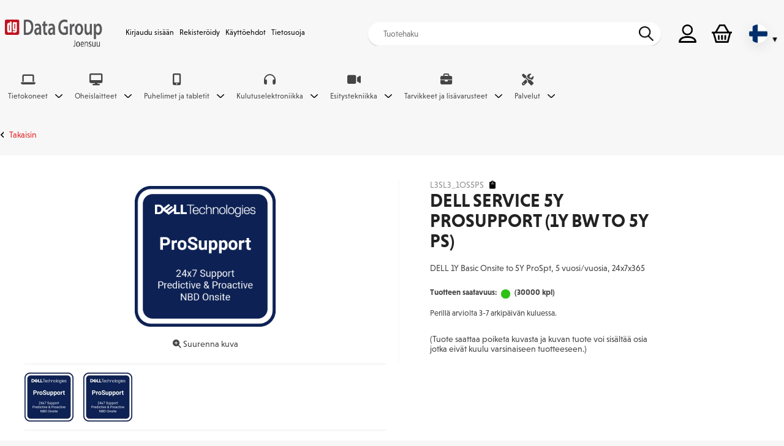

--- FILE ---
content_type: text/html
request_url: https://shop.datagroup.fi/Joensuu/tuotetiedot/25362132/DELL%20SERVICE%205Y%20PROSUPPORT%20(1Y%20BW%20TO%205Y%20PS)
body_size: 22783
content:
<!DOCTYPE html>
<html ng-app="dbmApp" id="ng-app">
<head>
<title>Data Group -verkkokauppa - DELL - DELL SERVICE 5Y PROSUPPORT (1Y BW TO 5Y PS) - TAKUU- JA TUKILAAJENNUKSET</title>

<meta charset="iso-8859-1">
 <meta content="width=device-width, initial-scale=1.0" name="viewport">
<link rel="stylesheet" href="https://use.typekit.net/fsg5zsb.css">

<link rel="shortcut icon" href="https://shop.datagroup.fi/images/rh_logo_icon.png">
 


<link rel="stylesheet" href="/Joensuu/DBMNet.dll?MfcISAPICommand=GetCSSCache">
<link rel="stylesheet" href="/Joensuu/DBMNet.dll?MfcISAPICommand=GetCSSCache&name=LAYOUTCSS">
<link rel="stylesheet" href="/Joensuu/DBMNet.dll?MfcISAPICommand=GetCSSCache&name=GENERAL_CSS">
<link rel="stylesheet" href="/Joensuu/DBMNet.dll?MfcISAPICommand=GetCSSCache&name=AUTOCOMPLETE_CSS">
<link rel="stylesheet" href="https://cdnjs.cloudflare.com/ajax/libs/font-awesome/6.3.0/css/all.min.css">
<link rel="stylesheet" href="https://fonts.googleapis.com/icon?family=Material+Icons&display=block">
<link rel="stylesheet" href="https://fonts.googleapis.com/icon?family=Material+Icons">
<link rel="stylesheet" href="https://fonts.googleapis.com/icon?family=Material+Icons|Material+Icons+Outlined">
<link rel="stylesheet" href="//ajax.googleapis.com/ajax/libs/jqueryui/1.12.1/themes/smoothness/jquery-ui.css">
<link rel="stylesheet" href="/Joensuu/DBMNet.dll?MfcISAPICommand=GetCSSCache&name=SHOPPINGBASKET_MATRIX.CSS">
<link rel="stylesheet" href="/Joensuu/DBMNet.dll?MfcISAPICommand=GetCSSCache&name=WIZARDTOOL.CSS">
<link rel="stylesheet" href="/Joensuu/DBMNet.dll?GetCSSCache?name=FANCYBOX.CSS">
<link rel="stylesheet" href="/Joensuu/DBMNet.dll?GetCSSCache?name=SLICK.CSS">
<link rel="stylesheet" href="/Joensuu/DBMNet.dll?GetCSSCache?name=LOGO_CAROUSEL.CSS">
<link rel="stylesheet" media="print" href="/Joensuu/DBMNet.dll?MfcISAPICommand=GetCSSCache&name=CSS_PRINT_SPECS">






<script src="//ajax.googleapis.com/ajax/libs/angularjs/1.2.24/angular.min.js"></script>
<script src="/Joensuu/DBMNet.dll?MfcISAPICommand=GetJavascript&name=ANGULAR-LOCALE_FI-FI.JS"></script>
<script src="https://ajax.googleapis.com/ajax/libs/jquery/3.7.0/jquery.min.js"></script> 
<script src="https://ajax.googleapis.com/ajax/libs/jqueryui/1.13.2/jquery-ui.min.js"></script>
<script src="//cdnjs.cloudflare.com/ajax/libs/jquery-browser/0.1.0/jquery.browser.js"></script>
<script src="//cdn.jsdelivr.net/npm/clipboard@2/dist/clipboard.min.js"></script>
<script src="/Joensuu/DBMNet.dll?MfcISAPICommand=GetJavascript&name=JQUERY.BA-BBQ.1.2-MIN.JS"></script>
<script src="/Joensuu/DBMNet.dll?MfcISAPICommand=GetJavascript&name=KNOCKOUT_2.2.1.JS"></script>
<script src="/Joensuu/DBMNet.dll?MfcISAPICommand=GetJavascript&name=SHOPPINGBASKET_MATRIX_PAGE.JS"></script>
<script src="/Joensuu/DBMNet.dll?MfcISAPICommand=GetJavascript&name=SHOPPINGBASKET_MATRIX_OFFER_PAGE.JS"></script>
<script src="/Joensuu/DBMNet.dll?MfcISAPICommand=GetJavascript&name=SHOPPINGBASKET_OFFERTOOL_STEP3.JS"></script>
<script src="/Joensuu/DBMNet.dll?MfcISAPICommand=GetJavascript&name=JQUERY.FANCYBOX-1.3.4.PACK.JS"></script>
<script src="/Joensuu/DBMNet.dll?MfcISAPICommand=GetJavascript&name=ADDITIONALINFO.JS"></script>
<script src="/Joensuu/DBMNet.dll?MfcISAPICommand=GetJavascript&name=DBM_APP.JS"></script>
<script src="/Joensuu/DBMNet.dll?MfcISAPICommand=GetJavascript&name=ANGULAR_WIZARD.JS"></script>
<script src="/Joensuu/DBMNet.dll?MfcISAPICommand=GetJavascript&name=OFFER_TOOL_MODEL.JS"></script>
<script src="/Joensuu/DBMNet.dll?MfcISAPICommand=GetJavascript&name=MATRIX_CONTROLLER.JS"></script>
<script src="/Joensuu/DBMNet.dll?MfcISAPICommand=GetJavascript&name=OFFER_TOOL_CONTROLLERS.JS"></script>
<script src="/Joensuu/DBMNet.dll?MfcISAPICommand=GetJavascript&name=CUSTOMER_SERVICE.JS"></script>
<script src="/Joensuu/DBMNet.dll?MfcISAPICommand=GetJavascript&name=SHOPPINGBASKET.JS"></script>
<script src="/Joensuu/DBMNet.dll?MfcISAPICommand=GetJavascript&name=DIV_FORMS.JS"></script>
<script src="/Joensuu/DBMNet.dll?MfcISAPICommand=GetJavascript&name=FREETEXT_SEARCH.JS"></script>
<script src="/Joensuu/DBMNet.dll?MfcISAPICommand=GetJavascript&name=GENERAL_UI.JS"></script>
<script src="/Joensuu/DBMNet.dll?MfcISAPICommand=GetJavascript&name=MASTER_PRODUCT.JS"></script>
<script src="/Joensuu/DBMNet.dll?MfcISAPICommand=GetJavascript&name=END_CUSTOMER_SELECTION.JS"></script>
<script src="/Joensuu/DBMNet.dll?MfcISAPICommand=GetJavascript&name=IMAGE_UPLOAD.JS"></script>
<script src="/Joensuu/DBMNet.dll?MfcISAPICommand=GetJavascript&name=JSON2.JS"></script>
<script src="/Joensuu/DBMNet.dll?MfcISAPICommand=GetJavascript&name=UTIL_V2.JS"></script>
<script src="/Joensuu/DBMNet.dll?MfcISAPICommand=GetJavascript&name=JQUERY.FORM.JS"></script>
<script src="/Joensuu/DBMNet.dll?MfcISAPICommand=GetJavascript&name=JQUERY.DATEPICKER_LOCALE.JS"></script>
<script src="/Joensuu/DBMNet.dll?MfcISAPICommand=GetJavascript&name=OWL.CAROUSEL.JS"></script>
<script src="/Joensuu/DBMNet.dll?MfcISAPICommand=GetJavascript&name=CAROUSEL_LAUNCHER.JS"></script>
<script src="/Joensuu/DBMNet.dll?MfcISAPICommand=page&name=TREEVIEW_JS"></script>
<script src="/Joensuu/DBMNet.dll?MfcISAPICommand=GetJavascript&name=SEARCH_AUTOCOMPLETE.JS"></script>
<script src="/Joensuu/DBMNet.dll?MfcISAPICommand=GetJavascript&name=JQUERY.RCBRAND"></script>

<script src="/Joensuu/DBMNet.dll?MfcISAPICommand=GetJavascript&name=SLICK.JS"></script>


<link rel="stylesheet" href="/Joensuu/DBMNet.dll?MfcISAPICommand=GetCSSCache&name=DG_CUSTOMER_CSS">

<script id="Cookiebot" src="https://consent.cookiebot.com/uc.js" data-cbid="a7a1a8bb-0261-445e-89a0-a867b4546ebf" data-blockingmode="auto" type="text/javascript"></script>

<script>
 var defaultContent = {secondary_menu:'/Joensuu/DBMNet.dll?MfcISAPICommand=page&name=PRODUCTS_FRAMES'}


function removeEmptyheaders() {

$('h2').each(function(){
var self = $(this);
if ( self.html().trim().length == 0 )
{
self.remove();
}
});

 $('h1').each(function(){
var self = $(this);
if ( self.html().trim().length == 0 )
{
self.remove();
}
});

 
 changeArrow();
 installMenuIcons();
checkMenuHeight();


 
}


function toMultiplePrices() {
$('.tuotenosto').addClass('layout_1');
$('.tuotenosto').children().addClass('layout_1');
$('.saldo.layout_1').addClass('multiple_prices');
$('.tutustuTuotteeseen.layout_1').addClass('multiple_prices');
$('.to_multiple_prices').hide();
}

 

 function clearSticky() {
$('header,header *, #main_container, #header_color_section, #secondary_menu, #content, #productsMenu').removeClass("sticky");
}

 function removeContentNarrow() {
$('#content').removeClass('narrow');
$('#secondary_menu').removeClass('supersearch');
}

 function changeArrow() {
$('span.treemenu_arrow_down').html('<i class="far fa-caret-square-down fa-2x"></i>');
 // $('#front_page_products *').addClass('layout_1');
 }

 function installMenuIcons() {
 var mainCategory = $('#productsMenu a.level_0, #productsMenu div.level_0 a');

 mainCategory.each(function() {
 
 if ($(this).text().trim() == 'Esiasennukset') {
 $(this).html('<i class="fas fa-tools"></i> Esiasennukset');
 } 
 
 if ($(this).text().trim() == 'Kodinelektroniikka') {
 $(this).html('<i class="fas fa-tv"></i> Kodinelektroniikka');
 }

 if ($(this).text().trim() == 'Kodinkoneet') {
 $(this).html('<i class="fas fa-snowflake"></i> Kodinkoneet');
 }

 if ($(this).text().trim() == 'Komponentit') {
 $(this).html('<i class="fas fa-microchip"></i> Komponentit');
 }

 if ($(this).text().trim() == 'Multimedia') {
 $(this).html('<i class="fas fa-headphones"></i> Multimedia');
 }

 if ($(this).text().trim() == 'Myymälätuotteet') {
 $(this).html('<i class="fas fa-store"></i> Myymälätuotteet');
 }

 if ($(this).text().trim() == 'Oheislaitteet') {
 $(this).html('<i class="fas fa-desktop"></i> Oheislaitteet');
 } 

 if ($(this).text().trim() == 'Ohjelmistot') {
 $(this).html('<i class="fas fa-cogs"></i> Ohjelmistot');
 }

 if ($(this).text().trim() == 'Palvelimet') {
 $(this).html('<i class="fas fa-server"></i> Palvelimet');
 }

 if ($(this).text().trim() == 'Pelaaminen') {
 $(this).html('<i class="fas fa-gamepad"></i> Pelaaminen');
 }

 if ($(this).text().trim() == 'Puhelimet') {
 $(this).html('<i class="fas fa-mobile-alt"></i> Puhelimet');
 }

 if ($(this).text().trim() == 'Tallennus ja varmistus') {
 $(this).html('<i class="fas fa-database"></i> Tallennus ja varmistus');
 }

 if ($(this).text().trim() == 'Tarvikkeet') {
 $(this).html('<i class="fas fa-briefcase"></i> Tarvikkeet');
 }

 if ($(this).text().trim() == 'Tietokoneet') {
 $(this).html('<i class="fas fa-laptop"></i> Tietokoneet');
 }

 if ($(this).text().trim() == 'Verkko') {
 $(this).html('<i class="fas fa-wifi"></i> Verkko');
 }
 
 if ($(this).text().trim() == 'Virranhallinta') {
 $(this).html('<i class="fas fa-power-off"></i> Virranhallinta');
 } 

if ($(this).text().trim() == 'Kulutuselektroniikka') {
 $(this).html('<i class="fas fa-headphones"></i> Kulutuselektroniikka');
 }

 if ($(this).text().trim() == 'Puhelimet ja tabletit') {
 $(this).html('<i class="fas fa-mobile-alt"></i> Puhelimet ja tabletit');
 }

if ($(this).text().trim() == 'Konesali') {
 $(this).html('<i class="fas fa-server"></i> Konesali');
 }

if ($(this).text().trim() == 'Tietoturva') {
 $(this).html('<i class="fas fa-lock"></i> Tietoturva');
 }

if ($(this).text().trim() == 'Esitystekniikka') {
 $(this).html('<i class="fas fa-video"></i> Esitystekniikka');
 }
 
 if ($(this).text().trim() == 'Kiinteistövalvonta ja -turva') {
 $(this).html('<i class="fas fa-shield-alt"></i> Kiinteistövalvonta ja -turva');
 } 

 if ($(this).text().trim() == 'Kiinteistö ja valvonta') {
 $(this).html('<i class="fas fa-shield-alt"></i> Kiinteistö ja valvonta');
 } 

if ($(this).text().trim() == 'Myymälätuotteet (POS)') {
 $(this).html('<i class="fas fa-cash-register"></i> Myymälätuotteet (POS)');
 } 

if ($(this).text().trim() == 'Tarvikkeet ja lisävarusteet') {
 $(this).html('<i class="fas fa-briefcase"></i> Tarvikkeet ja lisävarusteet');
 }

if ($(this).text().trim() == 'Palvelut') {
 $(this).html('<i class="fas fa-tools"></i> Palvelut');
 }

if ($(this).text().trim() == 'Sähkö ja sähköasennus') {
 $(this).html('<i class="fas fa-plug"></i> Sähkö ja sähköasennus');
 }

if ($(this).text().trim() == 'Uusiolaitteet') {
 $(this).html('<i class="fa-solid fa-recycle"></i> Uusiolaitteet');
 }

 if ($(this).text().trim() == 'Apple CTO') {
 $(this).html('<i class="fas fa-laptop"></i> Apple CTO');
 }
 
 }); 
 

$('span.menu_topic:contains("Suosikit"),:contains("Favorites"),:contains("Favoriter")').closest('div.level_0').hide();
$('.tutustuTuotteeseen').hide();
$('a#user_info').hide();
$('span#user-name').hide();

 
 }

 
 function addFavoritesLink() {

 if ($('span.topmenu_favourites').length === 1){
 $('span.topmenu_favourites').parent('a').addClass('topmenu_favourites');
}
 $('a.topmenu_favourites').click(function() {
$('form#favourite_product_search').submit();
});


}

 


function CheckIfGuestUser() {
 
 }

function resizeBlocks() {
if (!$('.layout_1').length) {
var containerWidth = parseInt($('#content').css('width'));
var columnMarginLeft = parseInt($('.tuotenosto').css('margin-left'));
var columnMarginRight = parseInt($('.tuotenosto').css('margin-right'));
var columnMinWidth = parseInt($('.tuotenosto').css('min-width'));
var columnCount = parseInt(containerWidth / (columnMinWidth + columnMarginLeft + columnMarginRight));
var nominalWidth = columnCount * (columnMinWidth + columnMarginLeft + columnMarginRight);
var columnWidth = (columnMinWidth + columnMarginLeft + columnMarginRight) + 'px';
 var columnSmaller = 1;

if (nominalWidth < containerWidth) {
columnWidth = (parseInt(containerWidth / columnCount) - columnMarginLeft - columnMarginRight - columnSmaller) + 'px';
}

$('.tuotenosto').css({'width': columnWidth });
$('#freetext_input').css({'width': columnWidth });
}

var windowWidth = parseInt($(window).width());
if(windowWidth < 760) {
$('.layout_1').addClass('return_to_layout_1');
$('.layout_1').removeClass('layout_1');
} else {
$('.return_to_layout_1').addClass('layout_1');
$('.return_to_layout_1').removeClass('return_to_layout_1');
$('.layout_1').removeAttr('style');
}
}

//window.onload = clearqty;
function CheckQty() { 
if (( document.tob.qty.value=="" ) || (document.tob.qty.value <= 0) || isNaN(document.tob.qty.value*2 )) {
alert("Invalid quantity") 
return false
}

return true
}

function clearqty() {
var i=1, iqty; 
while ((iqty=$('#Qty'+(i++)))!=null)
iqty.value=''; 
}; 

function addone(qt)
{
if (!isNaN(qt.value))
qt.value++; 
else
qt.value=1; 

qt.select()
}

function minusone(qt) {
if (!isNaN(qt.value) && qt.value>1) 
qt.value--;
else
qt.value=''; 

qt.select();
return false;
}


//FAVORITES MENU VISIBILITY
 function showFavorites(){
var m = $('#menu-favorites'), a = $("#menu-favorites-add");
if(m.is(':visible')){
m.slideUp(); a.slideDown(); localStorage.setItem("fv","0");
$(".menu-top a:eq(0)").parent().removeClass("active");
} else {
m.slideDown(); a.slideUp(); localStorage.setItem("fv","1");
$(".menu-top a:eq(0)").parent().addClass("active");
}
}


 
function closeBasketContent() {
$('.basket-contents').hide();
}

 $(document).ready(function() {


 $('span.menu_topic:contains("Suosikit")').closest('div.level_0').hide();


$('#sb_icon').mouseover(function(){
if (!$('#shoppingBasket').length) {
if ($(window).width() > 1000) {
$('.basket-contents').show();
}
}
});


 $('a.topmenu2').each(function() {
$(this).wrapInner('<span></span>');
});

 


 
 
 $('#rcbrand1').rcbrand({
visibleItems: 8,
itemsToScroll: 1,
animationSpeed: 10000,
autoPlay: {
pauseOnHover: true,
enable: true,
interval: 2000,

},
 responsiveBreakpoints: { 
portrait: { 
changePoint:780,
visibleItems: 2,
itemsToScroll: 1
}, 
landscape: { 
changePoint:1000,
visibleItems: 3,
itemsToScroll: 1
},
tablet: { 
changePoint:1200,
visibleItems: 4,
itemsToScroll: 1
}
}
});

 
 // fixing favorites product page link target to content

 $('.menu-favorites-container .menu-link[href*="tuotetiedot"]').each(function() {
 $(this).attr('target','content');
});

 $('#primary_menu ul li a').each(function() {
if ($(this).text().trim() == 'Rekisteröidy') {
$(this).attr('target','content');
}

if ($(this).text().trim() == 'Register') {
$(this).attr('target','content');
}

if ($(this).text().trim() == 'Registrera') {
$(this).attr('target','content');
}
 
if ($(this).text().trim() == 'Käyttöehdot') {
$(this).attr('target','content');
}

if ($(this).text().trim() == 'Tietosuoja') {
$(this).attr('target','content');
}

});


 

var cachedWidth = $(window).width();
$(window).resize(function(){
var newWidth = $(window).width();
if(newWidth !== cachedWidth){
closeMenuAsNecessary();
cachedWidth = newWidth;
}
});

 
$(window).resize(function() {
resizeBlocks();
 
 if ($(window).width() > 1000) {
 $("#secondary_menu").show();
 $("#search").show();
 checkMenuHeight();
 } else {
 
 // hack for resizing browser on desktop if menu is open. This also fix mobile menu dissapearing problem on scrolldown.
 if($('#secondary_menu','.desktop').is(':visible')) {
 $("#secondary_menu").hide();
 }
 } 
});


$("#product_menu_open").click (function() {
$("#secondary_menu").show(); 
$("#product_menu_close").show();
$("#product_menu_open").hide();
$("#customer_control_menu_open").show();
$("#customer_control_menu_close").hide();
$("#secondary_menu_account").hide();
$(".account_menu_close").hide();
$(".account_menu_open").show();
 $(".user_menu_container").hide();
});

$("#product_menu_close").click(function() {
$("#secondary_menu").hide();
$("#product_menu_close").hide();
$("#product_menu_open").show();
});

$("#customer_control_menu_open").click(function() {
$("#secondary_menu").show();
$("#customer_control_menu_close").show();
$("#customer_control_menu_open").hide();
$("#product_menu_close").hide();
$("#product_menu_open").show();
$("#secondary_menu_account").hide();
$(".account_menu_close").hide();
$(".account_menu_open").show();
 $(".user_menu_container").hide();
});

$("#customer_control_menu_close").click(function() {
$("#secondary_menu").hide(); 
$("#customer_control_menu_close").hide();
$("#customer_control_menu_open").show();
});


$("#icon_container_user_open").click(function() {
$(".user_menu_container").toggle();
$("#product_menu_close").hide();
$(".language_container").hide();
$("#product_menu_open").show();
$("#customer_control_menu_close").hide();
$("#customer_control_menu_open").show();
 if ($(window).width() < 1000) {
 $("#secondary_menu").hide();
 }
 });

 
$(".user_menu_container a").click(function() {
$(".user_menu_container").toggle();
});


$(".lang_selection").click(function() {
$(".language_container").toggle();
 $(".user_menu_container").hide();
 $(".basket-contents").hide();
});

$(document).click(function() {
 $(".user_menu_container").hide();
 $(".basket-contents").hide();
 closeMenuAsNecessary();
 // $(".language_container").hide();

});


 $('.open_basket').click(function() {
$(".language_container").hide();
$(".user_menu_container").hide();
 closeMenuAsNecessary();

 });

$("#icon_container_basket, #icon_container_compare").click(function() {
 
$(".user_menu_container").hide();
$("#product_menu_close").hide();
 $(".language_container").hide();
 $(".basket-contents").hide();
 closeMenuAsNecessary();
$("#product_menu_open").show();
$("#customer_control_menu_close").hide();
$("#customer_control_menu_open").show();
if ($(window).width() < 1000) {
$("#secondary_menu").hide();
 }
});
 
 $(".search_button").click(function() {
$(".user_menu_container").hide();
$("#product_menu_close").hide();
$("#product_menu_open").show();
$("#customer_control_menu_close").hide();
$("#customer_control_menu_open").show();
if ($(window).width() < 1000) {
$("#secondary_menu").hide();
 }
 
});
 
 $('#search_input').focus(function() {
 $('#search_input').keydown(function() {
 $('#search_clearance').fadeIn('fast');
 });

 if($.trim($('#search_input').val()) == '') {
 $('#search_clearance').hide();
 } 
 else {
 $('#search_clearance').fadeIn('fast');
 }
 });

 $('#search_input').keyup(function() {
 if($.trim($('#search_input').val()) == '') {
 $('#search_clearance').fadeOut('fast');
 }
 });

 $('#search_clearance').click (function() {
 $('#search_input').val('');
 $(this).fadeOut('fast');
 });



 
 

 $(window).scroll(function() {

 var marketinHolderheight = $('.marketing_holder').height();
 var contentheight = $('#content').height(); 
 var productFilters = $('#sortingHeader');
 var productSearch = $('#search-filters-container');
 
 if ($(this).scrollTop() > 800){ 
 $('a#scroll_up').show();

 }

 else {
 $('a#scroll_up').hide();
 }


 if ( marketinHolderheight > 200) { 
 $('#secondary_menu, #content, #productsMenu').removeClass("sticky");

 }

 if ($(window).width() < 1000) {
if ($(this).scrollTop() > 257){ 
$('header, header *, #main_container, #header_color_section, language_selection').addClass("sticky");
 $('#search').hide();
 }

else {
$('header,header *, #main_container, #header_color_section, language_selection').removeClass("sticky");
$('#search').show();
$('#search.sticky').hide();
 }
 }

 if ($(this).scrollTop() > 2000) {
closeMenuAsNecessary();
}

 if ($(window).width() > 1000) {
 if ($(this).scrollTop() > 100){ 
$('header, header *, #main_container, #header_color_section').addClass("sticky");
 
 $('#search').show();

 
 if (productFilters.length > 0) { 

 if ( contentheight > 1700) { 
/*$('#secondary_menu, #content, #productsMenu').addClass("sticky"); */
 }
 }

else {
$('#secondary_menu, #content, #productsMenu').removeClass("sticky");
 }


 if (productSearch.length > 0) { 
$('#secondary_menu, #content, #productsMenu').removeClass("sticky");
}



 }

else {
$('header,header *, #main_container, #header_color_section, #secondary_menu, #content, #productsMenu').removeClass("sticky");
$('#search').show();
 
$('#search.sticky').hide();
 }
 
 
 
 
 }

 

 
 
});

 var body = $("html, body");
 $('a#scroll_up').click(function(){
 body.stop().animate({scrollTop:0}, '500');
 });

 $('a#sticky_search_mobile').click(function() {
$('#search.sticky').toggle();
 });

 $('.search_button').click(function() {
$('#search.sticky').hide();
 });

 $('.main_page').click(function() {
checkMenuHeight();
var body = $("html, body");
 body.stop().animate({scrollTop:0}, '500');
 
 });

$('.customer_services, .settings, .maintenance').click(function() {
$('.marketing_holder').addClass('shorter');
 $('#marketing_area').hide();
 $('.owl-carousel img').hide();
$('#secondary_menu, #content, #productsMenu').removeClass("sticky");

 var body = $("html, body");
 body.stop().animate({scrollTop:0}, '500');
});
 

var clipboard = new ClipboardJS('.btn');

$('#cb_icon img').attr('title','Vertailukoriin voit lisätä saman tuoteryhmän tuotteita ja vertailla niiden ominaisuuksia keskenään.');
$('form.compare_basket input[type="submit"]').attr('title','Vertailukoriin voit lisätä saman tuoteryhmän tuotteita ja vertailla niiden ominaisuuksia keskenään.');


});

 
</script>



 </head>
<script>
 (function(i,s,o,g,r,a,m){i['GoogleAnalyticsObject']=r;i[r]=i[r]||function(){
 (i[r].q=i[r].q||[]).push(arguments)},i[r].l=1*new Date();a=s.createElement(o),
 m=s.getElementsByTagName(o)[0];a.async=1;a.src=g;m.parentNode.insertBefore(a,m)
 })(window,document,'script','//www.google-analytics.com/analytics.js','ga');

 ga('create', 'UA-63701404-40', 'auto');
 ga('create', 'UA-63701404-12', 'auto', 'clientTracker');
 ga('send', 'pageview');

</script>
<body>

 <div id="header_color_section"> </div>
<header>
 <div class="header_menu">
 
</div>
 <div id="header_wrapper">
<div class="logo">



<a href="/Joensuu/DBMNet.dll?MfcISAPICommand=page&name=MAIN" target="content+secondary_menu">



<img class="logo_img" src="/Images/logot/dg_joensuu.png">


</a>





<span class="mobile">
<span class="lang_selection"><img id="lang_flag" class="flag_img" src="https://www.retailhosting.fi/images/flag_finnish.jpg"> <img class="lang_flag_arrow" src="https://www.retailhosting.fi/images/arrowdown.gif" /></span>
<span class="language_container">

<a class="lang_flag" href="https://shop.datagroup.fi/Joensuu/sivu/first_frame&language=0" target="_top">
<img class="flag_img" src="https://www.retailhosting.fi/images/flag_finnish.jpg"> <span>Suomeksi</span>
</a>

<a class="lang_flag" href="https://shop.datagroup.fi/Joensuu/sivu/first_frame&language=2" target="_top">
<img class="flag_img" src="https://www.retailhosting.fi/images/flag_swedish.jpg"> <span>På svenska</span>
</a>

<a class="lang_flag" href="https://shop.datagroup.fi/Joensuu/sivu/first_frame&language=1" target="_top">
<img class="flag_img" src="https://www.retailhosting.fi/images/flag_english.jpg"> <span>In english</span>
</a>


</span>
</span>

</div>
<div id="search">




<form id="search_form" method="get" action="/Joensuu/DBMNet.dll?" target="content">
 <input type="hidden" name="MfcISAPICommand" value="TuoteHaku">
 <input type="hidden" name="MAKSIMI" value="0">
 <input type="hidden" name="V" value="0">
 <input type="hidden" name="VALM" value="-1">
 <input type="hidden" name="TRYHMA" value="-1">
 <input type="hidden" name="EOL" value="1">
 <input type="hidden" name="IMAGE" value="1">
 <div class="search_content">
<input id="search_input" type="text" name="HAKUSANA" placeholder="Tuotehaku" class="blurred search-autocomplete" maxlength="100">
 <span id="search_clearance">&#xf00d;</span>
 </div>
 <div class="search_controls">
 <input type="submit" value="" class="search_button">
 </div>
</form>

<form id="favourite_product_search" method="get" action="/Joensuu/DBMNet.dll?" target="content">
 <input type="hidden" name="MfcISAPICommand" value="TuoteHaku">
 <input type="hidden" name="MAKSIMI" value="0">
 <input type="hidden" name="V" value="0">
 <input type="hidden" name="FAVOURITES" value="1">
 <input type="hidden" name="VALM" value="-1">
 <input type="hidden" name="TRYHMA" value="-1">
 <input type="hidden" name="EOL" value="1">
 <input type="hidden" name="IMAGE" value="1">
</form>



 </div>
 
 <div id="icon_container">
 <span class="product_and_customer_menu_container"> 
 <a id="sticky_search_mobile">
<i class="fa fa-search fa-2x"></i>
 </a>
 <a id="product_menu_open" href="/Joensuu/DBMNet.dll?MfcISAPICommand=page&name=PRODUCTS_FRAMES" target="secondary_menu">
<i class="fa fa-bars fa-2x"></i>
</a>
<a id="product_menu_close">
<i class="fa fa-bars fa-2x"></i>
</a>



<a id="customer_control_menu_open_guest" href="/Joensuu/DBMNet.dll?MfcISAPICommand=page&name=LOGIN_FRAMES" target="secondary_menu+content">
<i class="fa fa-cog fa-2x"></i>
</a>


</span> 

<a id="icon_container_user_open">
 <span id="ua_icon">
 
<img src="https://shop.datagroup.fi/images/dg-henkilo.png" />
<span id="user-name"></span>



 </span>
 </a>

 


<div class="user_menu_container">
<a id="user_info">
<i id="user_info" class="fa fa-user"></i>







<input id="contact-person" TYPE="text" VALUE="VIERAS KÄYTTÄJÄ" disabled>



</a>



<a href="/Joensuu/sivu/LOGIN_FRAMES" target="content+secondary_menu">
<i id="login" class="fas fa-sign-in-alt"></i>
Kirjaudu sisään
</a>

<a href="/Joensuu/sivu/WEB_PERSON_REGISTRATION_FORM" target="content">
<i id="register"class="fas fa-user-plus"></i>
Rekisteröidy
</a>




<a style="display:none;" onClick="ohjeikkuna = window.open(&quot;/Joensuu/DBMNet.dll?MfcIsapiCommand=Page&Name=HELP_COLLECTED&quot;,&quot;ohjeikkuna&quot;,&quot;toolbar=0,location=0,directories=0,screenx=300,screeny=300,status=0,menubar=0,resizable=0,copyhistory=0,scrollbars=1,width=600,height=400&quot;); ohjeikkuna.focus(); return false;">
<i class="fa fa-info-circle"></i>
Ohjeet
</a>


</div> 



<a id="icon_container_compare" href="/Joensuu/DBMNet.dll?MfcISAPICommand=VertailuKori" target="content">
 
 <span id="cb_icon">
 
<img src="https://shop.datagroup.fi/images/cb_icon.png" />
 </span>

 <div id="compare_basket">
<span class="comparebasket_empty"> 
 0
 </span>
</div>
 </a>

<div id="icon_container_basket" >
<a class="open_basket" target="content" href="/Joensuu/DBMNet.dll?MfcISAPICommand=page&name=SHOPPINGBASKET_FRAMES">
 <span id="sb_icon">
<img src="https://shop.datagroup.fi/images/dg-ostoskori.png" />
 </span>
</a>
<div id="shopping_basket"> 


<span class="shoppingbasket_empty">
 0
</span>



</div>
</div>

 <div id="sb_notification">
<p></p>
 </div>



 
<span class="desktop">
<span class="lang_selection"><img id="lang_flag" class="flag_img" src="https://www.retailhosting.fi/images/flag_finnish.jpg"> <img class="lang_flag_arrow" src="https://www.retailhosting.fi/images/arrowdown.gif" /></span>
<span class="language_container">

<a class="lang_flag" href="https://shop.datagroup.fi/Joensuu/sivu/first_frame&language=0" target="_top">
<img class="flag_img" src="https://www.retailhosting.fi/images/flag_finnish.jpg"> <span>Suomeksi</span>
</a>

<a class="lang_flag" href="https://shop.datagroup.fi/Joensuu/sivu/first_frame&language=2" target="_top">
<img class="flag_img" src="https://www.retailhosting.fi/images/flag_swedish.jpg"> <span>På svenska</span>
</a>

<a class="lang_flag" href="https://shop.datagroup.fi/Joensuu/sivu/first_frame&language=1" target="_top">
<img class="flag_img" src="https://www.retailhosting.fi/images/flag_english.jpg"> <span>In english</span>
</a>


</span>
</span> 

 
 </div>
<div id="primary_menu" class="topmenu jid_ex_frame"> 







<ul class="topmenu1">





<li class="topmenu2">
<a href="/Joensuu/DBMNet.dll?MfcISAPICommand=Page&Name=LOGIN_FRAMES&LANGUAGE=0" class="topmenu2 hover" target="content+secondary_menu">
Kirjaudu sisään
</a>
</li>




<li class="topmenuseparator">
&#160;
</li>








<li class="topmenu2">
<a href="/Joensuu/DBMNet.dll?Page?NAME=WEB_PERSON_REGISTRATION_FORM" class="topmenu2 hover" target="content+secondary_menu">
Rekisteröidy
</a>
</li>




<li class="topmenuseparator">
&#160;
</li>








<li class="topmenu2">
<a href="/Joensuu/sivu/conditions" class="topmenu2 hover" target="content+secondary_menu">
Käyttöehdot
</a>
</li>




<li class="topmenuseparator">
&#160;
</li>








<li class="topmenu2">
<a href="/Joensuu/sivu/privacy" class="topmenu2 hover" target="content+secondary_menu">
Tietosuoja
</a>
</li>




<li class="topmenuseparator">
&#160;
</li>






</ul>





</div>
 
<div id="menu-favorites" class="secondary_menu box-flat">
<script>
 
 var loginLanguage = 'fin';

function addFavorite() {
var fn = prompt("Lisää sivu suosikkilinkiksi antamalla sille nimi:", "");
var link = window.location.href;
if($.trim(fn).length != 0) {
$.get('menu.dll?AddToFavorites?NAME=' + fn + '&PAGE_NAME=FAVORITES_MENU&TARGET=_top&URL=' + encodeURIComponent(link), function(data) { 
$('#menu-favorites').html(data);
PrepareFormsAndLinks($("#menu-favorites"));
});
} else if(fn == null){
return;
} else {
alert("Muista antaa linkille nimi!");
addFavorite();
}
return false;
}

$(document).ready(function(){
$(".menu-favorites-remove").each(function(index, elem) {
$(elem).off('click').click(function(event) {
if (confirm('Haluatko varmasti poistaa tämän linkin?')) {
var splitParts = this.id.split('_');
var ID = splitParts[splitParts.length - 1];
$.get('menu.dll?RemoveFromFavorites?ID=' + ID + '&TARGET=_top&PAGE_NAME=FAVORITES_MENU', function(data) {
$('#menu-favorites').html(data);
PrepareFormsAndLinks($("#menu-favorites"));
});
}
return false;
});
}).hover(
function(){$(this).next("a").css("color", "#FF0000");},
function(){$(this).next("a").css("color", "");}
);
});
</script>

<div class="menu-favorites-container" style="margin-left:10px;">
<a class="level-0 favoritesLevel" id="menu-favorites-head" target="content" onclick="showFavorites();">
 <i class="fas fa-chevron-right"></i>
<i class="far fa-star"></i> Suosikkilinkit <span class="favorites_close"><i class="fa-regular fa-circle-xmark"></i></span>
</a>

<div class="level-0-box favorites-level" style="padding-bottom:0px;display:block;">

<br style="clear:both;" />
<a class="add_to_favorites" onclick="addFavorite();" href="#">
<i class="far fa-star"></i> Lisää tämä sivu suosikkilinkiksi
</a>
</div>
</div>
</div>
</div> 
<div id="header_bottom">

</div>
</header>

<div id="main_container">

<div id="content_wrapper">
<div id="secondary_menu" class="treemenu jid_ex_frame bbq horizontal">
</div>
<div id="content" class="jid_ex_frame bbq">


<style media="print">

html, body {
 background-color: #ffffff!important;
}

header, 
#secondary_menu,
#footer_wrapper,
.breadcrumbs,
.iconexport,
.iconprint,
#sectionSelect,
.product_descrip form,
#addinfo,
#scrollRight,
.radio_button,
.compatible_h2,
#top3compatible,
.specstable_header,
#update_products {
 display: none!important;
}

#content {
 width: 100%;
}

.display_none.print {
 display: inherit;
}

</style> 

<script>
$(document).ready(function(){

  //This is for the main product order button

 $('.sbasket_order_form input.button_general.normal').click(function() {
 var productquantity = $('input.sb_amount').val();
var imageSrc = $(this).closest('.product_image_desc_container').find('img#main_picture').attr('src');
 var amount= ' x ';
 var tuotetext= 'Tuotetta ';
 var productname = $('h1#productName').text();
 
 if(productquantity == '' || productquantity == '0') {
 $('#sb_notification p').html(tuotetext + productname + '<br>ei lisätty ostoskoriin, tarkista määrä');
$('#sb_notification').fadeIn().delay('1000').fadeOut(); 
 }
 else {
 $('#sb_notification p').html('<img class="sb_add_product_image" src="'+ imageSrc + '"/>' + '<span class="sb_add_text">' + productquantity + amount+ productname + '<br>lisätty ostoskoriin' + '</span>');
 $('#sb_notification').fadeIn().delay('1000').fadeOut(); 
 
}
 }); 



 //This is for the main bundle product order button

 $('.sbasket_order_form input.button_general.bundle').click(function() {
 var productquantity = $('input.sb_amount').val();
var imageSrc = $(this).closest('.bundle_container').find('img#main_picture_bundle').attr('src');
 var amount= ' x ';
 var tuotetext= 'Tuotetta ';
 var productname = $('h1#productName').text();
 
 if(productquantity == '' || productquantity == '0') {
 $('#sb_notification p').html(tuotetext + productname + '<br>ei lisätty ostoskoriin, tarkista määrä');
$('#sb_notification').fadeIn().delay('1000').fadeOut(); 
 }
 else {
 $('#sb_notification p').html('<img class="sb_add_product_image" src="'+ imageSrc + '"/>' + '<span class="sb_add_text">' + productquantity + amount+ productname + '<br>lisätty ostoskoriin' + '</span>');
 $('#sb_notification').fadeIn().delay('1000').fadeOut(); 
 
}
 }); 

 
 //This is for the additional product order button

 $('.order_submit input.button_general').click(function() {
var productquantityAdditional =$(this).closest('.order_block').find('.order_amount input[type="text"]').val();
var imageSrc = $(this).closest('.tuotenosto').find('.tuotekuva').find('img').attr('src');
 var amount= ' x ';
 var tuotetext= 'Tuotetta ';
 var productname = $(this).closest('.tuotenosto').find('.tuotenimike').find('a').text();
 
 if( productquantityAdditional == '' || productquantityAdditional == '0') {
 $('#sb_notification p').html(tuotetext + productname + '<br>ei lisätty ostoskoriin, tarkista määrä');
$('#sb_notification').fadeIn().delay('1000').fadeOut(); 
 }
 else {
 $('#sb_notification p').html('<img class="sb_add_product_image" src="'+ imageSrc + '"/>' + '<span class="sb_add_text">' + productquantityAdditional + amount+ productname + '<br>lisätty ostoskoriin' + '</span>');
 $('#sb_notification').fadeIn().delay('1000').fadeOut(); 
 
}

 });

 
 $('.marketing_holder').addClass('shorter');
 $('.owl-carousel img').hide();

 $('.menu-tree.box-flat.supersearch').hide();

 var body = $("html, body");
body.stop().animate({scrollTop:0}, '500');

 checkMenuHeight();

  

 $('.add_product_to_compare_basket').click(function() {
 $(this).closest('.tutustuTuotteeseen').find('form.compare_basket').submit();
 
 });

 $('.not_selected_favourite_product').click(function() {
 var productNameId = $(this).attr('id');
 addProductTofavourites(productNameId);
 $(this).toggleClass('selected_favourite_product');
 $(this).toggleClass('not_selected_favourite_product');
 
 });


 $('.selected_favourite_product').click(function() {
 var productNameId = $(this).attr('id');
 removeProductFromfavourites(productNameId);
 $(this).toggleClass('selected_favourite_product');
 $(this).toggleClass('not_selected_favourite_product');
 });

 $('.product_search_results .selected_favourite_product').click(function() {
 
 
 });

 
 function addProductTofavourites (productNameId) {
 $.ajax({
withCredentials: true,
type:"post",
url: "/Joensuu/DBMNet.dll?JSONFavouriteProductName",
headers: {'Content-Type': 'application/x-www-form-urlencoded'},
data: JSON.stringify({

action: "insert",
data:{"productNameId" : +productNameId}
})

}).done(function() {
//LoadFrame('#content','/Joensuu/DBMNet.dll?');
 
 // location.reload();
});

 
 }

 


 function removeProductFromfavourites (productNameId) {

 $.ajax({
withCredentials: true,
type:"post",
url: "/Joensuu/DBMNet.dll?JSONFavouriteProductName",
headers: {'Content-Type': 'application/x-www-form-urlencoded'},
data: JSON.stringify({

action: "delete",
data:{"productNameId" : +productNameId}
})

}).done(function() {
//LoadFrame('#content','/Joensuu/DBMNet.dll?');

});
 
}

});
</script> 
<script>
$(document).ready(function(){

 
 closeMenuAsNecessary();
 $('#marketing_area').hide();
 $('td.top:contains("TAKUU")').closest('tr').hide();
 removeContentNarrow();
 
 $('.specspage_order_form.submit input').val('Lisää ostoskoriin')
 
 var pspIcons = $('.product_specs_icons');
 var pspSelect = $('#sectionSelect');
 pspIcons.appendTo(pspSelect);

 var productTitle = $('.product_specs_page_name');
 var productDesc = $('.product_descrip');
 productTitle.prependTo(productDesc);

var stockContainer = $('.stock_container');
 var productPriceContainer = $('.product_price_container');
 stockContainer.appendTo(productPriceContainer);
 
 $('.product_in_stock_text').html('Perillä arviolta 3-7 arkipäivän kuluessa.');




});
</script> 
<script>
$(document).ready(function(){



 function installFancy() {

 var imagehref = $('#main_picture').attr("src");
if(imagehref.indexOf('f9.fi') >=0){

var origimagehref = imagehref.replace("big","orig");
$('img.fancy_link').attr("href", origimagehref );
}

if(imagehref.indexOf('retailhosting.fi') >=0){
 $('img.fancy_link').attr("href", imagehref );
}

 if(imagehref.indexOf('sahkonumerot.fi') >=0){
 $('img.fancy_link').attr("href", imagehref );
}

 }



$('.zoom_image').click(function() {
installFancy();
var url = $('img.fancy_link').attr("href");
 customUrlFancyBox(url);
});

 

 $(document).attr("title", 'Data Group -verkkokauppa - DELL - TAKUU- JA TUKILAAJENNUKSET - DELL SERVICE 5Y PROSUPPORT (1Y BW TO 5Y PS)');
$('td.top:contains("Additional pictures")').closest('tr').hide();
 $('td.top:contains("Hinta (kpl)")').closest('tr').hide();
 $('td.top:contains("KPL")').closest('tr').hide();
 $('td.top:contains("Varastossa")').closest('tr').hide();
 $('.nostoalue.comptable_hidden *').addClass('layout_1');
 $('.breadcrumbs p.error:contains("EI RIITTÄVIÄ OIKEUKSIA!")').parent('div').hide(); 

var noStockText = $('.no_stock_local_stock_level').text();
 
if (noStockText === 'TE') {
 $('.no_stock_local_stock_level').text('tilaustuote');
}



if($("table").hasClass("specstable_hidden") != true) {
$("#specspage_info").hide();
}

$(".specstable_header").click(
function() {
var arrow = $(this).children(".specstable_arrow");
var table = $(this).next("table");
var div = $(this).next("div");
if (table.is(":visible")) {
arrow.html("&#9654;");
} 
 if (table.is(":hidden")) {
arrow.html("&#9660;");
}
 if (div.is(":visible")) {
arrow.html("&#9654;");
 resizeBlocks(); 
} 
 if (div.is(":hidden")) {
arrow.html("&#9660;");
 
}

table.toggle();
div.toggle();
 
});

$("#showAllSpecs").click(function(){ 
var state = $(this).data("state");
if(state == "0"){
$(".specstable_hidden").show();
$(".specstable_arrow").html("&#9660;");
$(this).text("Piilota kaikki ominaisuudet");
$(this).data("state", "1");
} else if(state == "1") {
$(".specstable_hidden").hide();
$(".specstable_arrow").html("&#9654;");
$(this).text("Näytä kaikki ominaisuudet");
$(this).data("state", "0");
}
});




function hoverOnThumbnail(_this){
var imageContainer = $("#main_picture");
var videoContainer = $("#main_video");
var type = _this.data("type");
switch(type){
case "image":
var path = _this.data("bigpicture");
videoContainer.hide();
imageContainer.show().attr("src", path);
$('.zoom_image').show();
break;
case "video":
imageContainer.hide();
videoContainer.show().attr("src", "//www.youtube.com/embed/" + _this.data("youtubeid"));
$('.zoom_image').hide();
break;
}
}


// Additional pictures


var hoverTimer;
$(".gallery_image > img").on("mouseenter", function(){
var image = $(this);
hoverTimer = setTimeout(function(){
hoverOnThumbnail(image);
}, 300);
}).on("mouseout", function(){
clearTimeout(hoverTimer);
});


//SLIDER FUNCTIONALITY
var thumbs = $("#galleryWrapper .gallery-thumbnail").length;
if(thumbs > 6){
var thumbSize = 100;
var pos = 1;
var gallery = $("#galleryWrapper .gallery");

gallery.css("width", (thumbs * thumbSize) + 20 + "px");
$("#scrollRight").show().click(function(){
if(pos <= (thumbs - 5)){ //>
gallery.animate({left: "-=" + thumbSize + "px"}, 100);
pos++;
$("#scrollLeft").fadeIn();
}
if(pos == (thumbs - 5)){
$(this).hide();
}
});
$("#scrollLeft").click(function(){
if(pos >= 1){
gallery.animate({left: "+=" + thumbSize + "px"}, 100);
pos--;
$("#scrollRight").fadeIn();
}
if(pos == 1){
$(this).hide();
}
});
}

});
 

 
 $(".gallery_image img").on("error", function() {
$(this).parent('.gallery_image').remove();
});


function PrintIt() {
if (window.print)
window.print();
else {
msg = "Javascript ei pysty tulostamaan selaimestasi. ";
alert(msg);
}
return false;
}

function clearqty() {
var i=1, iqty;

while((iqty=document.all('Qty'+(i++)))!=null) {
iqty.value='';
}
};

window.onload = clearqty;

//CHECK IF PAGE HAS BEEN LOADED THROUGH COMPATIBLE PRODUCTS FORM AND OPEN ITS NODE
if(window.location.href.search("KUVA.x") != -1) {
$("#sectionCompatible").show();
$("#sectionSpecs").hide();
$("#sectionSpecsSelector").removeClass("selectedSection");
$("#sectionCompatibleSelector").addClass("selectedSection");
//$(window).scrollTop($("#sectionCompatible").offset().top - 100);
}


function postToPopup() {
var specFaultyPage = window.open("/Joensuu/DBMNet.dll?Default","specFaultyPage","toolbar=0,location=0,directories=0,screenx=300,screeny=300,status=0,menubar=0,resizable=0,copyhistory=0,scrollbars=1,width=800,height=600"); 
specFaultyPage.focus(); 
return true;
}

function productPop(item) {
var h = screen.height;
tuoteikkuna = window.open(
"/Joensuu/DBMNet.dll?TuoteTiedot?TUOTEID=" + item + "&V=2",
"tuoteikkuna",
"toolbar=0,location=0,directories=0,screenx=50,screeny=50,status=0,menubar=0,resizable=0,copyhistory=0,scrollbars=1,width=800,height=" + (h - 200) + ""
); 
tuoteikkuna.focus();
}

//SHOW, HIDE EXPORT OPTIONS
function showExportOptions() {
var o = $("#exportOptions");
if(o.is(":visible")){
o.slideUp();
} else {
o.slideDown();
}
}

//SET EXPORT OPTION
function exportOption(prop, self) {
if($(self).is(":checked")){
$("#" + prop).attr({name: "", value: ""});
} else {
$("#" + prop).attr({name: prop, value: "1"});
}
}

// ADD FAVORITE
function addFavorite() {
var fn = prompt("Lisää sivu suosikkeihin nimellä:", $("#productName").html().replace(/['"]/g,''));
var link = window.location.href;

if($.trim(fn).length != 0) {
$("#favoriteName").val(fn);
$("#favoriteForm").submit();
} else if(fn == null){
return;
} else {
alert("Muista antaa linkille nimi!");
addFavorite();
}

return false;
}



$(document).ready(function(){
$("#addinfo").click(function() {
$(".additional_info").slideDown("fast");
$("#addinfoclose").show();
$("#addinfo").hide();
});

$("#addinfoclose").click(function() {
$(".additional_info").slideUp("fast");
$("#addinfoclose").hide();
$("#addinfo").show();
});
 
 $('#sectionSpecsSelector').click(function() {
$("#sectionSpecs").show();
$("#sectionIntroduction").hide();
$('#sectionSpecsSelector').css({"font-weight":"700"}); 
$('#sectionSpecsSelector').css({"background-color":"#ffffff"}); 
$('#sectionIntroductionSelector').css({"background-color":"#f6f6f6"});
$('#sectionIntroductionSelector').css({"font-weight":"300"});
});

$('#sectionIntroductionSelector').click(function() {
$("#sectionSpecs").hide();
$("#sectionIntroduction").show();
$('#sectionIntroductionSelector').css({"background-color":"#ffffff"});
$('#sectionSpecsSelector').css({"background-color":"#f6f6f6"}); 
$('#sectionSpecsSelector').css({"font-weight":"300"}); 
$('#sectionIntroductionSelector').css({"font-weight":"700"});
});


$('.bundle_order_button').appendTo('.additional_bundle_order');
$('.bundle_price').appendTo('.additional_bundle_price');
$('.bundle_stock').appendTo('.additional_bundle_stock');

 });

$( "#stockcoming, #stock, #all ").click(function() {
$( "#update_products" ).submit();
$(".specstable_hidden").show();
});


$('#copy_link').click(function() {
 $('#copy_text').html('Linkki kopioitu');
setTimeout(function() { 
$('#copy_text').html('Tuotteen linkki');
}, 500);
});

$('#copy_code').click(function() {
 var copyCode = $(this);
 copyCode.animate({opacity: '0.1'}, "fast");
 copyCode.animate({opacity: '1'}, "fast");
});

</script>
<style>
.bundle_container {
 background-color:#ffffff!important;
 float: left;
 width: 100%;
 padding: 10px;
 margin-bottom: 10px;
}

.mainpicture.bundle {
 width: 30%;
 float: left;
 text-align: center;
}

.mainpicture.bundle img {
 max-height: 250px;
 max-width: 300px;
}

.bundle_description {
 width:50%;
 float:left;
}

.product_specs_page .form_row label {
 text-align: left;
 width: auto;
 min-width: 100px;
}

.additional_bundle_stock .bundle_stock .yellow,
.additional_bundle_stock .bundle_stock .red,
.additional_bundle_stock .bundle_stock .green {
margin: 3px 5px;
}

.additional_bundle_price .s_price {

 padding-top: 20px;
}

.bundle_tuotenosto {
 box-shadow: inherit!important;
 border: inherit!important;
 padding: 0 1.2% 0 5%!important;
 width: 100%!important;
}

.bundle_tuotenosto.selected_bundle_child {
 box-shadow: none!important;
}

.bundle_tuotenosto .maara {
 float: left!important;
 padding: 20px!important;
}

.bundle_tuotenosto .tuotekuva {
 float: left!important;
 height: inherit!important;
 margin-top: -10px!important;
 padding-top: 0!important;
}

.bundle_tuotenosto .tuotekuva img {
 max-width: 80px!important;
}

.bundle_tuotenosto .tuotekoodi {
 float: left!important;
 height: inherit!important;
 padding-top: 20px!important;
}

.bundle_container h2, .bundle_container p {
 padding-left: 5px;
}

.bundle_tuotenosto .tuotenimike {
 float: left!important;
 height: inherit!important;
 padding-top: 20px!important;
}

/*----------- max width 800px ------------*/
 
@media (max-width: 800px) {

.mainpicture.bundle {
 width: 100%;
 float: left;
}

.mainpicture.bundle img {

}

.bundle_description {
 width: 100%;
 float: left;
}

}

</style>

<div class="product_specs_page" itemscope itemtype="https://schema.org/Product">
<link itemprop="url" href="https://shop.datagroup.fi/Joensuu/tuotetiedot/25362132/">
<a onclick="window.history.go(-1); return false;" href="#" class="iconback">Takaisin</a>
<div class="breadcrumbs">

<script>
function OpenBreadcrumbUrl(url, nodeId) {
LoadFrame('#content', url, function() {
//ExplodeSingleNode(nodeId);
});
}
</script>



</div>









<div id="exportOptions">
<h2>Tallenna tuotetiedot Word-tiedostoon:</h2>
<h3><strong>Vaihtoehdot:</strong></h3>
<p>Oletustuloste sisältää tuoteselitteen, kysytyimmät ominaisuudet ja suositeltavat yhteensopivat tuotteet.<br><br><b>Lisää dokumenttiin: </b></p>
<form method="post" action="/Joensuu/DBMNet.dll?" target="_blank" onsubmit="showExportOptions()">
<input type="hidden" name="MfcISAPICommand" value="ExportSpecsPageToWord">
<input type="hidden" name="ID" value="25362132">
<input type="hidden" name="PAGE_NAME" value="PRODUCT_SPECS_PAGE_WORD">
<input type="hidden" name="FILE_NAME" value="Tuotetiedot.docx">
<input type="hidden" name="EXPORT_URL" value="/Joensuu/DBMNet.dll?TuoteTiedot?TUOTEID=25362132&V=1">



 

<label class="radio_button_specs_page specs">
<input type="hidden" id="MOST_WANTED_ONLY" name="MOST_WANTED_ONLY" value="1">
<input type="checkbox" onclick="exportOption('MOST_WANTED_ONLY', this);">
Kaikki ominaisuudet
</label>

<label class="radio_button_specs_page compatible">
<input type="hidden" id="NO_COMPATIBLE_PRODUCTS" name="NO_COMPATIBLE_PRODUCTS" value="1">
<input type="checkbox" onclick="exportOption('NO_COMPATIBLE_PRODUCTS', this);">
Kaikki yhteensopivat tuotteet
</label>

<input class="button_general" type="submit" value="&#xf0c7; Tallenna">
<input class="button_general" type="button" value="&#xf05e; Peruuta" onclick="showExportOptions()">
</form>
</div> 

<div class="product_specs_page_name">
<span class="product_code_specspage">L3SL3_1OS5PS
<button class="btn" id="copy_code" title="Kopioi tuotekoodi leikepöydälle" data-clipboard-text="L3SL3_1OS5PS"> <i class="fa fa-clipboard"></i></button>
<span title="Tuotekoodi kopioitu" class="productcode_copied"></span>
</span>


<h1 id="productName" itemprop="name">
DELL SERVICE 5Y PROSUPPORT (1Y BW TO 5Y PS)
</h1>

<div class="product_specs_icons">

<a class="iconprint" href="#" onClick="PrintIt()"><i class="fas fa-print"></i>Tulosta</a>
<a class="iconexport" href="#" onClick="showExportOptions()"><i class="far fa-save"></i>Tallenna</a>

<button id="copy_link" class="btn button_general button iconexport" data-clipboard-text="https://shop.datagroup.fi/Joensuu/tuotetiedot/koodi/L3SL3%5F1OS5PS"> <i class="fa fa-clipboard"></i><span id="copy_text">Tuotteen linkki</span></button>
 
</div>





<form action="menu.dll?" method="POST" target="menu-favorites" id="favoriteForm" style="display:none;">
<input type="hidden" name="MfcISAPICommand" value="AddToFavorites">
<input type="hidden" name="PAGE_NAME" value="FAVORITES_MENU">
<input type="hidden" name="TARGET" value="_top">
<input type="hidden" name="URL" value="/Joensuu/tuotetiedot/25362132">
<input type="hidden" name="NAME" id="favoriteName" value="">
</form>






 

 

</div>
<br>


<div class="product_image_desc_container">


<div class="productImage">
<div class="main_picture_container">
<span class="zoom_image">
<div class="mainpicture">

<img itemprop="image" id="main_picture" class="fancy_link" onError=" this.src='https://shop.datagroup.fi/Images/noimage.jpg';$('.zoom_image').hide();" src="//www.retailhosting.fi/ProductPictures/big/25362132_289bf4767e58d2cd9d51c6a9ae12abb326995cc3.jpg" alt="DELL SERVICE 5Y PROSUPPORT (1Y BW TO 5Y PS)">
<iframe style="display:none;" src="" frameborder="0" gesture="media" 
allow="encrypted-media" allowfullscreen id="main_video">Odota hetki...</iframe>
</div>
<div class="zoom_image_container">
<i class="fa-solid fa-magnifying-glass-plus"></i> Suurenna kuva
</div>
</span>

</div>


<div id="galleryWrapper">
<div id="scrollLeft">
</div>
<div id="scrollRight">
</div>
<div class="gallery">
<div class="gallery_image">
<img class="gallery-thumbnail" onError=" this.src='https://shop.datagroup.fi/Images/noimage.jpg';" src='//www.retailhosting.fi/ProductPictures/tbn/25362132_289bf4767e58d2cd9d51c6a9ae12abb326995cc3.jpg' data-bigpicture='//www.retailhosting.fi/ProductPictures/big/25362132_289bf4767e58d2cd9d51c6a9ae12abb326995cc3.jpg' data-type="image" data-orig-exists="0">
</div>






<div class="gallery_image">
<img class="gallery-thumbnail" onError="this.src='https://shop.datagroup.fi/Images/noimage.jpg';" src="//www.retailhosting.fi/ProductPictures/tbn/25362132_289bf4767e58d2cd9d51c6a9ae12abb326995cc3.jpg" 
data-bigpicture="//www.retailhosting.fi/ProductPictures/big/25362132_289bf4767e58d2cd9d51c6a9ae12abb326995cc3.jpg" data-type="image" data-orig-exists="0" />
</div>



</div>
</div>


</div> 


<div class="product_descrip" itemprop="offers" itemscope itemtype="https://schema.org/Offer">
<p class="product_summary_short">
DELL 1Y Basic Onsite to 5Y ProSpt, 5 vuosi/vuosia, 24x7x365
</p>

 


 



  

 




 

 
 

 
<div class="stock_container">
<p class="product_availability_text"><span class="float_left">Tuotteen saatavuus: <span class="display_none print">30000</span></span>
 


<span title="30000" class="green float_left"></span> <span class="float_left in_stock_value">(30000 kpl)</span>
 
</p>
<p class="product_delivery_text">

<span class="product_in_stock_text"><strong>Toimitus:</strong> <b>heti</b></span>


</p>

</div>
<span style="display:none;"><link itemprop="availability" href="https://schema.org/InStock" />Varastossa</span>

 

<p class="float_left image_text">
(Tuote saattaa poiketa kuvasta ja kuvan tuote voi sisältää osia jotka eivät kuulu varsinaiseen tuotteeseen.)
</p>
<p>





</p>
</div> 
</div> 
<br>


<div id="sectionSelect">
<a href="" class="selectedSection" name="Introduction" id="sectionIntroductionSelector">Tuotteen esittely</a>
<a href="" name="Specs" id="sectionSpecsSelector">Tekniset tiedot</a>
</div>

<div id="tabcontainer">
<div id="sectionIntroduction" class="section">
<h1 id="productName">

DELL SERVICE 5Y PROSUPPORT (1Y BW TO 5Y PS)
</h1>
<p itemprop="description">
 
 Viiden vuoden Dell ProSupport NBD On-Site -palvelulaajennus. Dell ProSupportin avulla asiakkaat voivat ottaa täyden hyödyn Dellin tukipalveluista ja varmistaa liiketoiminnan kannalta tärkeiden järjestelmien toimintavarmuuden kaikissa tilanteissa. ProSupportiin sisältyy aina varaosat ja korjaus asiakkaan tiloissa.<br><br><ul><li>ProSupport -tukinumero ja yhteys teknisiin asiantuntijoihin 24/7, suomen kielellä klo 8 – 16</li><li>On-site-tuki sisältäen työt asiakkaan tiloissa seuraavan arkipäivän vasteajalla - 24/7</li><li>Ohjelmistotuki kattaen tuetut käyttöjärjestelmät ja myös tietyt kolmannen osapuolen ohjelmistot</li><li>SupportAssist -toiminnallisuus proaktiiviseen, automaattiseen vikojen tunnistukseen, vikailmoituksiin ja automaattiseen tukitapauksen luomiseen</li></ul>Dell Palvelulaajennuksen tilaaminen on helppoa. Lisää ostoskoriin tuote ja haluamasi palvelulaajennus, ja paketti on valmis. Palvelulaajennusta ei tarvitse rekisteröidä erikseen sillä F9 ja Dell hoitavat rekisteröinnin puolestasi. Mikäli tukilaajennus tilataan ilman laitteistoa, tulee laitteen service tag ilmoitaa tilauksen yhteydessä.<br><br>Takuulaajennus tulee tilata 90 päivän kuluessa päätelaitteen tilauksesta.
 
 
 
</p>
</div>

<div id="sectionSpecs" class="section">
<h2>Ominaisuudet</h2>

<div class="specs_container">
<div id="specspage_info">
<p>
Avaa lisää tietoja klikkaamalla alla olevia otsikoita. Avaa kaikki tiedot kerralla klikkaamalla "Näytä kaikki ominaisuudet"-nappia.
</p>
<a class="button_general float_left" data-state="0" id="showAllSpecs">Näytä kaikki ominaisuudet</a>

</div>





 


<div class="specsdiv_hinnasto">
<p class="specstable_header">Tuotteen tiedot</p>
<br>
<table class="specstable width100">
</div>
 
 

 

 

<tr class="type2">
<td class="top">
Tuotenimike
</td>




<td>

 

 

 
DELL SERVICE 5Y PROSUPPORT (1Y BW TO 5Y PS)

 

 

 

 

 

 

 





</td>


</tr>





 

<tr class="type1">
<td class="top">
Tuotekoodi
</td>




<td>

 

 

 
L3SL3_1OS5PS

 

 

 

 

 

 

 





</td>


</tr>





 

<tr class="type2">
<td class="top">
Takuu
</td>




<td>

 

 

 
0 PV

 

 

 

 

 

 

 





</td>


</tr>





 

<tr class="type1">
<td class="top">
Hinta (kpl)
</td>




<td>

 

 

 
208,63 €

 

 

 

 

 

 

 





</td>


</tr>





 

<tr class="type2">
<td class="top">
Varastossa
</td>




<td>

 

 

 
30000

 

 

 

 

 

 

 





</td>


</tr>





 

<tr class="type1">
<td class="top">
KPL
</td>



 

 

 

 






<td id="noprint"><br>







</td>


</tr>





 

<tr class="type2">
<td class="top">

</td>



 

 

 

 





</td>


</tr>


</table>
</div>






 

 

 <div>
<p class="specstable_header">
&nbsp;<span class="specstable_arrow">&#9654;</span> 
</p>
<table class="specstable_hidden width100">
 </div>
 

 

 

<tr class="type2">
<td class="top">
Sarja
</td>




<td>

 

 

 


 

 

 

 

 

 

 





</td>


</tr>


</table>
</div>






 

 
 


<div>
<p class="specstable_header">
&nbsp;<span class="specstable_arrow">&#9654;</span> Muut
</p>
<table class="specstable_hidden width100">
</div>
 

 

<tr class="type2">
<td class="top">
Tuoteryhmä
</td>




<td>

 

 

 
TAKUU- JA TUKILAAJENNUKSET

 

 

 

 

 

 

 





</td>


</tr>





 

<tr class="type1">
<td class="top">
Valmistaja
</td>




<td>

 

 

 
DELL

 

 

 

 

 

 

 





</td>


</tr>





 

<tr class="type2">
<td class="top">
Valmistajan koodi
</td>




<td>

 

 

 
L3SL3_1OS5PS

 

 

 

 

 

 

 





</td>


</tr>


</table>
</div>




</div>
<br><br>



</table>
<br><br>
</div>
</div> 

<span class="additional_customer_products" style="display:none;">

</span>


<div id="top3compatible">


</div>



<h2 id="compatiple_header">Yhteensopivat tuotteet</h2>








<p class="specstable_header">
&nbsp;<span class="specstable_arrow">&#9654;</span>KANNETTAVAT TIETOKONEET
</p>

<div class="nostoalue comptable_hidden">






<script>
$(document).ready(function() {

 $('span.pb_buy_button input[type=submit]').val('Osta');

 

});

</script>


<script>
/* closeMenuAsNecessary(); */

$(document).ready(function() {

 if ($(window).width() > 1000) {
 var wideContent = $('.wide-campaign-contents');
if (wideContent.length > 0) {
$('.structured_banner').addClass('wide');
$('#fancybox-wrap').addClass('wide');
}

else {
$('.structured_banner').removeClass('wide');
$('#fancybox-wrap').removeClass('wide');
}
}

$('.product_block_product_name.layout_1, .tuotekuva.layout_1 a.layout_1, .order_block.monthly a').click(function() {
$.fancybox.close();
});

});

</script>



<div class="tuotenosto">

<div class="tuotekuva">
<a href="/Joensuu/tuotetiedot/27757539/DELL%20L3450%20I7%2D1355U%2F14FHD%2F16GB%2F512SSD%2FW11P%2F1BW" title="Lue lisää tuotteesta" target="content">
<img onError="this.src='https://shop.datagroup.fi/Images/noimage.jpg';" src="//www.f9.fi/productimages/big/Y71DK.jpg">
</a>
</div>

<div class="tuotenimike">
<a class="product_block_product_name" href="/Joensuu/tuotetiedot/27757539/DELL%20L3450%20I7%2D1355U%2F14FHD%2F16GB%2F512SSD%2FW11P%2F1BW" title="DELL L3450 I7-1355U/&amp;ZeroWidthSpace;14FHD/&amp;ZeroWidthSpace;16GB/&amp;ZeroWidthSpace;512SSD/&amp;ZeroWidthSpace;W11P/&amp;ZeroWidthSpace;1BW" target="content">DELL L3450 I7-1355U/&ZeroWidthSpace;14FHD/&ZeroWidthSpace;16GB/&ZeroWidthSpace;512SSD/&ZeroWidthSpace;W11P/&ZeroWidthSpace;1BW</a>

</div>



<div class="tuotekoodi">
<a href="/Joensuu/tuotetiedot/27757539/DELL%20L3450%20I7%2D1355U%2F14FHD%2F16GB%2F512SSD%2FW11P%2F1BW" title="Lue lisää tuotteesta" target="content">Tuotekoodi:<br /><span class="pb_product_code">RDNDF</span></a>
 
</div>

 


 
<div class="saldo">
<span class="in_stock_text">Varastossa</span>
<div class="stock_value">
 

<span class="stock_balance">
1

 

 
</span>

 
</div>

<div class="stock_lights">
 

<span title="Varastossa 1" class="yellow color">
</span>
<span class="stock_lights_stock display_none"> 1 </span>
 
 
</div>

</div>
 

  



 <div class="order_block">
<a href="/scripts/sivu/login" target="content" class="button_general no_order_button">
Kirjaudu <i class="fas fa-sign-in-alt"></i>
</a>
</div>

 



<div class="tutustuTuotteeseen">
 <span class="pb_icon_holder">
 
<span class="compare_product_symbol">
<form class="compare_basket" action="/Joensuu/DBMNet.dll?" method="POST" target="compare_basket">
<input type="hidden" name="MfcISAPICommand" value="LisaaVertailuKoriin">
<input type="hidden" name="TNID" value="27757539">

</form>


<span class="add_product_to_compare_basket"><i class="fa-solid fa-scale-balanced"></i> <span class="compare_text">Vertaile</span></span>

</span> 
 

</span>

</div>
 
 

<div class="delivery display_none">
 


<span class="yellow_text"><i class="fas fa-truck"></i> Varmista toimitusaika </span>
 

 
</div>

 
</div>





</div>










<div class="b_container">
<p>
<strong>


Hinnat sisältävät ALV:n.




</strong>
<br>
Hinnat valuutassa EUR. Hinnat sitoumuksetta.&nbsp;
<span id="addinfo">Näytä tuoterivin selitteet</span>
<span id="addinfoclose">Piilota tuoterivin selitteet</span>
</p>

<div class="additional_info">
<p>
<b>Varastossa – selitykset</b>
</p>
<ul>
<li>
<strong>Bundle</strong> = Tuote kuuluu ainakin yhteen bundleen.
</li>
<li>
<span>
<strong>!</strong>
</span>
=Erikoistarjous.
</li>
</ul>
</p>



</div>
</div>

</div>


</div>
</div>

</div>

</div>
</div> 
 <a id="scroll_up">
 &#xf077;
 </a>
</div> 
<div id="marketing_area">
<script>
$(document).ready(function() {

if (shopLanguage == 'fi') {
 
 $('.two_column_container.fi').show();
 $('.two_column_container.se').hide();
 $('.two_column_container.en').hide();

 $('.front_page_h2.fi').show();
 $('.two_column_container.se').hide();
 $('.two_column_container.en').hide();
} 

if (shopLanguage == 'se') {
 $('.two_column_container.se').show();
 $('.two_column_container.fi').hide();
 $('.two_column_container.en').hide();

$('.front_page_h2.se').show();
$('.front_page_h2.en').hide();
$('.front_page_h2.fi').hide();
} 

if (shopLanguage == 'en') {
$('.two_column_container.en').show();
 $('.two_column_container.se').hide();
 $('.two_column_container.fi').hide();
 
$('.front_page_h2.en').show();
$('.front_page_h2.se').hide();
$('.front_page_h2.fi').hide();
} 

 var bannerImage = $('.owl-carousel img');
 if (bannerImage.length > 0) {
 LaunchCarousel();
 }


});

</script>
<script>
$(document).ready(function(){

checkMenuHeight(); 
CheckIfGuestUser();

$('h2').each(function(){
var self = $(this);
if ( self.html().trim().length == 0 )
{
self.remove();
}
});

 $('h1').each(function(){
var self = $(this);
if ( self.html().trim().length == 0 )
{
self.remove();
}
});


 $('.order_block input.button_general').click(function() {
 var productquantity = $(this).closest('.order_block').find('input[type=text]').val();
var imageSrc = $(this).closest('.tuotenosto').find('div[class^="tuotekuva"]').find('img').attr('src');
 var amount= ' x ';
 var tuotetext= 'Tuotetta ';
 var productname = $(this).closest('.tuotenosto').find('a.product_block_product_name').text();
 
 if(productquantity == '' || productquantity == '0') {
 $('#sb_notification p').html(tuotetext + productname + '<br>ei lisätty ostoskoriin, tarkista määrä');
$('#sb_notification').fadeIn().delay('1000').fadeOut(); 
 }
 else {
 $('#sb_notification p').html('<img class="sb_add_product_image" src="'+ imageSrc + '"/>' + '<span class="sb_add_text">' + productquantity + amount+ productname + '<br>lisätty ostoskoriin' + '</span>');
 $('#sb_notification').fadeIn().delay('1000').fadeOut(); 
 
}
}); 
  

 $('.add_product_to_compare_basket').click(function() {
 $(this).closest('.tutustuTuotteeseen').find('form.compare_basket').submit();
 
 });

 $('.not_selected_favourite_product').click(function() {
 var productNameId = $(this).attr('id');
 addProductTofavourites(productNameId);
 $(this).toggleClass('selected_favourite_product');
 $(this).toggleClass('not_selected_favourite_product');
 
 });


 $('.selected_favourite_product').click(function() {
 var productNameId = $(this).attr('id');
 removeProductFromfavourites(productNameId);
 $(this).toggleClass('selected_favourite_product');
 $(this).toggleClass('not_selected_favourite_product');
 });

 $('.product_search_results .selected_favourite_product').click(function() {
 
 
 });

 
 function addProductTofavourites (productNameId) {
 $.ajax({
withCredentials: true,
type:"post",
url: "/Joensuu/DBMNet.dll?JSONFavouriteProductName",
headers: {'Content-Type': 'application/x-www-form-urlencoded'},
data: JSON.stringify({

action: "insert",
data:{"productNameId" : +productNameId}
})

}).done(function() {
//LoadFrame('#content','/Joensuu/DBMNet.dll?');
 
 // location.reload();
});

 
 }

 


 function removeProductFromfavourites (productNameId) {

 $.ajax({
withCredentials: true,
type:"post",
url: "/Joensuu/DBMNet.dll?JSONFavouriteProductName",
headers: {'Content-Type': 'application/x-www-form-urlencoded'},
data: JSON.stringify({

action: "delete",
data:{"productNameId" : +productNameId}
})

}).done(function() {
//LoadFrame('#content','/Joensuu/DBMNet.dll?');

});
 
}
 

});
</script>









<div class="two_column_container fi">
 <div class="tcc_left">
 <h2>Kotimaista IT-palvelua - Data Group</h2>
 <p>Data Group on suomalainen vuonna 1992 perustettu, paikallisten IT-kauppiaiden muodostama ketju.&nbsp;Toimipisteitä on 62 kpl ympäri Suomea ja niissä työskentelee 400 IT-ammattilaista.&nbsp;</p>
<p>Tarjoamme yrityksellesi oikean kokoisen&nbsp;IT-kokonaisuuden,&nbsp;joka&nbsp;on helppo ostaa ja budjetoida.</p>
<ul><li>Varmistamme, että IT palvelee yritystänne nyt ja tulevaisuudessa</li>
<li>Huolehdimme koko ratkaisun turvallisuudesta, toimivuudesta ja kehityksestä</li>
<li>Tarjoamme paikallisen palvelun ja valtakunnallisen tuen</li>
</ul><p><a class="dg_link" href="https://www.datagroup.fi/node/3" target="_blank">Lue lisää Data Groupista</a></p>
<p><a class="button_general jasenliikevalinta" target="_blank" href="https://www.datagroup.fi/toimipisteet" title="Toimipisteet">Etsi lähin Data Group -liikkeesi tästä!</a></p>
</div>
<div class="tcc_right"> <img src="https://www.datagroup.fi/sites/default/files/2023-06/dg-kolmiokuva-nettisivu-avainlippu-2023_0.jpg" alt="IT-Palvelut - PalveluPaketti" ">
</div>
</div><div class="two_column_container en">
 <div class="tcc_left">
 <h2>Domestic IT service - Data Group</h2>
 <p>Data Group is a Finnish chain formed by local IT retailers, founded in 1992. There are 62 offices around Finland and 400 IT professionals work in them.
&nbsp;</p>
<p>We offer your company an IT package of the right size, which is easy to buy and budget for.</p>
<ul><li>
 We make sure that IT serves your company now and in the future</li>
<li>We take care of the security, functionality and development of the entire solution</li>
<li>We offer local service and nationwide support</li>
</ul><p><a class="dg_link" href="https://www.datagroup.fi/node/3" target="_blank">Read more about Data Group</a></p>
<p><a class="button_general jasenliikevalinta" target="_blank" href="https://www.datagroup.fi/toimipisteet" title="Toimipisteet">Find your nearest Data Group store here!</a></p>
</div>
<div class="tcc_right"> <img src="https://www.datagroup.fi/sites/default/files/2023-06/dg-kolmiokuva-nettisivu-avainlippu-2023_0.jpg" alt="IT-Palvelut - PalveluPaketti" ">
</div>
</div><div class="two_column_container se">
 <div class="tcc_left">
 <h2>Inrikes IT-tjänst - Data Group</h2>
 <p>Data Group är en finsk kedja bildad av lokala IT-återförsäljare, grundad 1992. Det finns 62 kontor runt om i Finland och 400 IT-proffs arbetar i dem.
&nbsp;</p>
<p>Vi erbjuder ditt företag ett IT-paket av rätt storlek, som är lätt att köpa och budgetera för.</p>
<ul><li>
 Vi ser till att IT servar ditt företag nu och i framtiden</li>
<li> Vi tar hand om säkerheten, funktionaliteten och utvecklingen av hela lösningen</li>
<li>Vi erbjuder lokal service och rikstäckande support</li>
</ul><p><a class="dg_link" href="https://www.datagroup.fi/node/3" target="_blank">Läs mer om Data Group</a></p>
<p><a class="button_general jasenliikevalinta" target="_blank" href="https://www.datagroup.fi/toimipisteet" title="Toimipisteet">Hitta din närmaste Data Group-butik här!</a></p> 
</div>
 <div class="tcc_right"> <img src="https://www.datagroup.fi/sites/default/files/2023-06/dg-kolmiokuva-nettisivu-avainlippu-2023_0.jpg" alt="IT-Palvelut - PalveluPaketti" ">
</div>
</div>


<p></p>

</div>
 <div id="other_brands_container">

<div class="other_brands">

</div>
</div>

 <div class="footer_divider"> 
</div>
<footer>
 <div id="footer_wrapper">
<div>
 <a class="float_left" href="/Joensuu/DBMNet.dll?MfcISAPICommand=page&name=MAIN" target="content+secondary_menu">
<img id="desktoplogo" src="https://shop.datagroup.fi/images/logo-white.png" alt="Data Group -verkkokauppa">

</a>
<br>

<p>Parempaa IT-palvelua.<br /><br />

Tarjoamme yrityksellesi IT-palvelut ja -laitteet sujuvaan ja tietoturvalliseen työskentelyyn. Varmistamme, että IT palvelee yritystänne nyt ja tulevaisuudessa. Käytössäsi on 370 IT-asiantuntijaamme ympäri Suomen.</p> 

</div>

<div>
<h2>Ajankohtaista</h2>
<p><b>24.10.2024</b> Tervetuloa verkkokauppaamme!</p>
</div>

<div>
<h2>Tietoa meistä</h2>
<p><a href="https://www.datagroup.fi/" target="_blank">Data Group</a></p>
<p><a href="/Joensuu/sivu/conditions" target="content">Käyttöehdot</a></p>

<p><a href="/Joensuu/sivu/privacy" target="content">Tietosuoja</a></p>

</div>

<div>
<h2>Ota yhteyttä</h2>
 <p><span class="icon"><i class="fas fa-map-marker-alt"></i></span>Lylykoskentie 21, 80130 Joensuu</p>
<p><span class="icon"><i class="fas fa-phone-square"></i></span>020 7209790</p>
 <p><span class="icon"><i class="far fa-envelope-open"></i></span><a href="mailto:myynti.joensuu@datagroup.fi" target="_blank">myynti.joensuu@datagroup.fi</a></p>
</div>





 </div>
 <p class="copyright">&#xf1f9; Data Group -verkkokauppa 2026</p>
</footer>

<div id="loader">
<div class="cssload-container">
<div class="cssload-speeding-wheel">
</div>
</div>
<br>
Ladataan...
</div>
<div id="loader_ajax">
<div class="cssload-container">
<div class="cssload-speeding-wheel">
</div>
</div>
<br>
Ladataan...
</div>
 
  
 
</body>
</html>


--- FILE ---
content_type: text/html; charset=UTF-8
request_url: https://shop.datagroup.fi/Joensuu/DBMNet.dll?MfcISAPICommand=page&name=PRODUCTS_FRAMES
body_size: 9573
content:



<div class="side_menu_header_background">
<span class="side_menu_header">
<span class="product_group_text">Tuoteryhmät
 </span> 
 <i class="fa fa-arrow-circle-down fa-2x">
 </i>
</span>
</div>
<div class="additional_menu"> 
<a id="menu_swich_1" target="productsMenu" href="/Joensuu/menu.dll?MfcISAPICommand=TreeView&MENU=RHETUSIVU2&TARGET=content"><i class="fa fa-refresh fa-2x" aria-hidden="true"></i> Näytä oma tuotevalikko</a>
<a id="menu_swich_2" target="productsMenu" href="/Joensuu/menu.dll?MfcISAPICommand=TreeView&MENU=TUOTTEET&TARGET=content"><i class="fa fa-refresh fa-2x" aria-hidden="true"></i> Näytä päätuotevalikko</a>
</div>





<script>

 $('.level_0 .link_title').click(function() {
 var linkposition = $(this).position();
 $(this).next('a').find('span.arrow_1, span.arrow_2').addClass("treemenu_hover"); 
 $('#productsMenu .indentmenu').css('left', linkposition.left );
 $('.indentmenu .indentmenu').css('left', '0' );
 });

$('.level_0 .arrow_link').click(function() {
var linkposition = $(this).closest('.level_0').find('.link_title').position();
 $('#productsMenu .indentmenu').css('left', linkposition.left );
 $('.indentmenu .indentmenu').css('left', '0' );
});

// Highlight active link
$("a:not(.iconss), div.level_0").bind("mousedown", function() {
if(!$(this).hasClass("active")) {
$("a.active").removeClass("active");
$("div.level_0.active").removeClass("active");
$(this).addClass("active");
}
});

// Menu auto explode



 function menuHover() {

 $(".level_0, .level_1, .level_2").hover(function(){
 $(this).find('span.arrow_1, span.arrow_2').addClass("treemenu_hover");
 }, function(){
 $(this).find('span.arrow_1, span.arrow_2').removeClass("treemenu_hover");
 });
 
 
 }



 function menuClick() {

/*

 $('.link_title').click(function() {
 $(this).next('a').find('span.arrow_1, span.arrow_2').addClass("treemenu_hover"); 
 console.log('menu click');
 });

*/

 }


$(document).ready(function() {
 menuHover();

 $('a.fancy_link_node').click(function() {
var url = $(this).attr("href");
 fancyboxLoad(url);
});

}); 

 function scrolled(o)
 {
 //visible height + pixel scrolled = total height
 if(o.offsetHeight + o.scrollTop == o.scrollHeight)
 {
 $('.menu_scroll_down').hide();
 checkMenuHeight();
 } 
 else {
 checkMenuHeight();
 $('.menu_scroll_down').show();
 }

 }
 
</script>
<div class="productsMenu_container" onscroll="scrolled(this)">
<div id="productsMenu" class="treemenu_line1">



<span class="menu_list_ident"></span>
<div class="level_0" onmouseenter="return menuHover()">
<a class="link_title" href="" target="content" onmouseup="return OpenNodeUrl(this,100046)  && false ;" onmousedown="return menuClick()">
<span class="menu_topic">Tietokoneet</span>
</a>

<a class="arrow_link" id="P100046" onclick="toggle('100046')">
 <span class="arrow_1">&nbsp;&nbsp;</span>
</a> 
</div>

<div id="C100046" style="DISPLAY: none" class="indentmenu">
<input id="L100046" type=HIDDEN value="0">











<span class="menu_list_ident">&nbsp;&nbsp;</span>
<div class="level_1" onmouseenter="return menuHover()">
<a class="link_title" href="/Joensuu/sivu/NOTEBOOKS%20ALL" target="content" onmouseup="return OpenNodeUrl(this,100047) ;" onmousedown="return menuClick()">
<span class="menu_topic">Kannettavat tietokoneet</span>
</a>

<a class="arrow_link" id="P100047" onclick="toggle('100047')">
 <span class="arrow_1">&nbsp;&nbsp;</span>
</a> 
</div>

<div id="C100047" style="DISPLAY: none" class="indentmenu">
<input id="L100047" type=HIDDEN value="1">













<span class="menu_list_ident">&nbsp;&nbsp;&nbsp;</span>



<a class="level_2" onmouseup="return closeMenuAsNecessary()" href="/Joensuu/sivu/NOTEBOOKS CONSUMER ALL" target="content">
<span class="menu_topic">Kuluttajakannettavat</span>
</a>

















<span class="menu_list_ident">&nbsp;&nbsp;&nbsp;</span>



<a class="level_2" onmouseup="return closeMenuAsNecessary()" href="/Joensuu/sivu/NOTEBOOKS BUSINESS ALL" target="content">
<span class="menu_topic">Yrityskannettavat</span>
</a>

















<span class="menu_list_ident">&nbsp;&nbsp;&nbsp;</span>



<a class="level_2" onmouseup="return closeMenuAsNecessary()" href="/Joensuu/sivu/RENEWED NOTEBOOKS ALL" target="content">
<span class="menu_topic">Uusiolaitteet</span>
</a>

















<span class="menu_list_ident">&nbsp;&nbsp;&nbsp;</span>



<a class="level_2" onmouseup="return closeMenuAsNecessary()" href="/Joensuu/sivu/NOTEBOOKS WORKSTATION ALL" target="content">
<span class="menu_topic">Tehotyöasemat</span>
</a>

















<span class="menu_list_ident">&nbsp;&nbsp;&nbsp;</span>



<a class="level_2" onmouseup="return closeMenuAsNecessary()" href="/Joensuu/sivu/NOTEBOOKS CHROMEBOOK ALL" target="content">
<span class="menu_topic">Chromebookit</span>
</a>

















<span class="menu_list_ident">&nbsp;&nbsp;&nbsp;</span>



<a class="level_2" onmouseup="return closeMenuAsNecessary()" href="/Joensuu/sivu/GAME COMPUTERS ALL" target="content">
<span class="menu_topic">Pelikannettavat</span>
</a>





















</div>





<span class="menu_list_ident">&nbsp;&nbsp;</span>
<div class="level_1" onmouseenter="return menuHover()">
<a class="link_title" href="" target="content" onmouseup="return OpenNodeUrl(this,100090)  && false ;" onmousedown="return menuClick()">
<span class="menu_topic">Kannettavien optiot</span>
</a>

<a class="arrow_link" id="P100090" onclick="toggle('100090')">
 <span class="arrow_1">&nbsp;&nbsp;</span>
</a> 
</div>

<div id="C100090" style="DISPLAY: none" class="indentmenu">
<input id="L100090" type=HIDDEN value="1">













<span class="menu_list_ident">&nbsp;&nbsp;&nbsp;</span>



<a class="level_2" onmouseup="return closeMenuAsNecessary()" href="/Joensuu/sivu/WARRANTY EXTENSIONS LAPTOPS ALL" target="content">
<span class="menu_topic">Takuulaajennukset</span>
</a>

















<span class="menu_list_ident">&nbsp;&nbsp;&nbsp;</span>



<a class="level_2" onmouseup="return closeMenuAsNecessary()" href="/Joensuu/sivu/PRIVACY SCREENS NOTEBOOKS ALL" target="content">
<span class="menu_topic">Tietoturvakalvot</span>
</a>

















<span class="menu_list_ident">&nbsp;&nbsp;&nbsp;</span>



<a class="level_2" onmouseup="return closeMenuAsNecessary()" href="/Joensuu/sivu/DOCKING LAPTOPS ALL" target="content">
<span class="menu_topic">Telakointiasemat</span>
</a>

















<span class="menu_list_ident">&nbsp;&nbsp;&nbsp;</span>



<a class="level_2" onmouseup="return closeMenuAsNecessary()" href="/Joensuu/sivu/BATTERIES LAPTOPS ALL" target="content">
<span class="menu_topic">Akut ja virtalähteet</span>
</a>

















<span class="menu_list_ident">&nbsp;&nbsp;&nbsp;</span>



<a class="level_2" onmouseup="return closeMenuAsNecessary()" href="/Joensuu/sivu/LAPTOP CASES ALL" target="content">
<span class="menu_topic">Laukut</span>
</a>

















<span class="menu_list_ident">&nbsp;&nbsp;&nbsp;</span>



<a class="level_2" onmouseup="return closeMenuAsNecessary()" href="/Joensuu/sivu/CABLES ADAPTERS HUBS ALL" target="content">
<span class="menu_topic">Kaapelit, adapterit, hubit</span>
</a>

















<span class="menu_list_ident">&nbsp;&nbsp;&nbsp;</span>



<a class="level_2" onmouseup="return closeMenuAsNecessary()" href="/Joensuu/sivu/INTERNAL DRIVES NOTEBOOKS ALL" target="content">
<span class="menu_topic">Optiset asemat ja kiintolevyt</span>
</a>

















<span class="menu_list_ident">&nbsp;&nbsp;&nbsp;</span>



<a class="level_2" onmouseup="return closeMenuAsNecessary()" href="/Joensuu/sivu/OTHER NOTEBOOK ACCESSORIES ALL" target="content">
<span class="menu_topic">Muut tarvikkeet ja lisävarusteet</span>
</a>





















</div>





<span class="menu_list_ident">&nbsp;&nbsp;</span>
<div class="level_1" onmouseenter="return menuHover()">
<a class="link_title" href="/Joensuu/sivu/WORKSTATIONS%20ALL" target="content" onmouseup="return OpenNodeUrl(this,100135) ;" onmousedown="return menuClick()">
<span class="menu_topic">Työasemat</span>
</a>

<a class="arrow_link" id="P100135" onclick="toggle('100135')">
 <span class="arrow_1">&nbsp;&nbsp;</span>
</a> 
</div>

<div id="C100135" style="DISPLAY: none" class="indentmenu">
<input id="L100135" type=HIDDEN value="1">













<span class="menu_list_ident">&nbsp;&nbsp;&nbsp;</span>



<a class="level_2" onmouseup="return closeMenuAsNecessary()" href="/Joensuu/sivu/WORKSTATIONS CONSUMER ALL" target="content">
<span class="menu_topic">Kuluttajatyöasemat</span>
</a>

















<span class="menu_list_ident">&nbsp;&nbsp;&nbsp;</span>



<a class="level_2" onmouseup="return closeMenuAsNecessary()" href="/Joensuu/sivu/WORKSTATIONS BUSINESS ALL" target="content">
<span class="menu_topic">Yritystyöasemat</span>
</a>

















<span class="menu_list_ident">&nbsp;&nbsp;&nbsp;</span>



<a class="level_2" onmouseup="return closeMenuAsNecessary()" href="/Joensuu/sivu/WORKSTATIONS POWER ALL" target="content">
<span class="menu_topic">Tehotyöasemat</span>
</a>

















<span class="menu_list_ident">&nbsp;&nbsp;&nbsp;</span>



<a class="level_2" onmouseup="return closeMenuAsNecessary()" href="/Joensuu/sivu/THIN CLIENTS ALL" target="content">
<span class="menu_topic">Thin Clientit</span>
</a>

















<span class="menu_list_ident">&nbsp;&nbsp;&nbsp;</span>



<a class="level_2" onmouseup="return closeMenuAsNecessary()" href="/Joensuu/sivu/ALL-IN-ONE ALL" target="content">
<span class="menu_topic">All-in-onet</span>
</a>

















<span class="menu_list_ident">&nbsp;&nbsp;&nbsp;</span>



<a class="level_2" onmouseup="return closeMenuAsNecessary()" href="/Joensuu/sivu/GAME COMPUTERS ALL" target="content">
<span class="menu_topic">Pelitietokoneet</span>
</a>





















</div>





<span class="menu_list_ident">&nbsp;&nbsp;</span>
<div class="level_1" onmouseenter="return menuHover()">
<a class="link_title" href="" target="content" onmouseup="return OpenNodeUrl(this,100174)  && false ;" onmousedown="return menuClick()">
<span class="menu_topic">Työasemien optiot</span>
</a>

<a class="arrow_link" id="P100174" onclick="toggle('100174')">
 <span class="arrow_1">&nbsp;&nbsp;</span>
</a> 
</div>

<div id="C100174" style="DISPLAY: none" class="indentmenu">
<input id="L100174" type=HIDDEN value="1">













<span class="menu_list_ident">&nbsp;&nbsp;&nbsp;</span>



<a class="level_2" onmouseup="return closeMenuAsNecessary()" href="/Joensuu/sivu/WARRANTY EXTENSIONS WORKSTATIONS ALL" target="content">
<span class="menu_topic">Takuulaajennukset</span>
</a>

















<span class="menu_list_ident">&nbsp;&nbsp;&nbsp;</span>



<a class="level_2" onmouseup="return closeMenuAsNecessary()" href="/Joensuu/sivu/PRIVACY SCREENS MONITORS ALL" target="content">
<span class="menu_topic">Tietoturvakalvot</span>
</a>

















<span class="menu_list_ident">&nbsp;&nbsp;&nbsp;</span>



<a class="level_2" onmouseup="return closeMenuAsNecessary()" href="/Joensuu/sivu/CABLES ADAPTERS HUBS ALL" target="content">
<span class="menu_topic">Kaapelit, adapterit, hubit</span>
</a>

















<span class="menu_list_ident">&nbsp;&nbsp;&nbsp;</span>



<a class="level_2" onmouseup="return closeMenuAsNecessary()" href="/Joensuu/sivu/EXTERNAL DRIVES ALL" target="content">
<span class="menu_topic">Ulkoiset optiset asemat ja kiintolevyt</span>
</a>

















<span class="menu_list_ident">&nbsp;&nbsp;&nbsp;</span>



<a class="level_2" onmouseup="return closeMenuAsNecessary()" href="/Joensuu/sivu/INTERNAL DRIVES DESKTOPS ALL" target="content">
<span class="menu_topic">Sisäiset optiset asemat ja kiintolevyt</span>
</a>

















<span class="menu_list_ident">&nbsp;&nbsp;&nbsp;</span>



<a class="level_2" onmouseup="return closeMenuAsNecessary()" href="/Joensuu/sivu/COMPONENTS DESKTOP ALL" target="content">
<span class="menu_topic">Sisäiset komponentit</span>
</a>

















<span class="menu_list_ident">&nbsp;&nbsp;&nbsp;</span>



<a class="level_2" onmouseup="return closeMenuAsNecessary()" href="/Joensuu/sivu/OTHER DESKTOP ACCESSORIES ALL" target="content">
<span class="menu_topic">Muut tarvikkeet ja lisävarusteet</span>
</a>





















</div>





<span class="menu_list_ident">&nbsp;&nbsp;</span>
<div class="level_1" onmouseenter="return menuHover()">
<a class="link_title" href="/Joensuu/sivu/TABLETS%20ALL" target="content" onmouseup="return OpenNodeUrl(this,100196) ;" onmousedown="return menuClick()">
<span class="menu_topic">Tabletit</span>
</a>

<a class="arrow_link" id="P100196" onclick="toggle('100196')">
 <span class="arrow_1">&nbsp;&nbsp;</span>
</a> 
</div>

<div id="C100196" style="DISPLAY: none" class="indentmenu">
<input id="L100196" type=HIDDEN value="1">













<span class="menu_list_ident">&nbsp;&nbsp;&nbsp;</span>



<a class="level_2" onmouseup="return closeMenuAsNecessary()" href="/Joensuu/sivu/TABLETS ANDROID ALL" target="content">
<span class="menu_topic">Android-tabletit</span>
</a>

















<span class="menu_list_ident">&nbsp;&nbsp;&nbsp;</span>



<a class="level_2" onmouseup="return closeMenuAsNecessary()" href="/Joensuu/sivu/TABLETS WINDOWS ALL" target="content">
<span class="menu_topic">Windows-tabletit</span>
</a>





















</div>





<span class="menu_list_ident">&nbsp;&nbsp;</span>
<div class="level_1" onmouseenter="return menuHover()">
<a class="link_title" href="" target="content" onmouseup="return OpenNodeUrl(this,100231)  && false ;" onmousedown="return menuClick()">
<span class="menu_topic">Tablettien optiot</span>
</a>

<a class="arrow_link" id="P100231" onclick="toggle('100231')">
 <span class="arrow_1">&nbsp;&nbsp;</span>
</a> 
</div>

<div id="C100231" style="DISPLAY: none" class="indentmenu">
<input id="L100231" type=HIDDEN value="1">













<span class="menu_list_ident">&nbsp;&nbsp;&nbsp;</span>



<a class="level_2" onmouseup="return closeMenuAsNecessary()" href="/Joensuu/sivu/TABLET SCREEN PROTECTORS" target="content">
<span class="menu_topic">Näytönsuojat</span>
</a>

















<span class="menu_list_ident">&nbsp;&nbsp;&nbsp;</span>



<a class="level_2" onmouseup="return closeMenuAsNecessary()" href="/Joensuu/sivu/TABLET CASES ALL" target="content">
<span class="menu_topic">Kotelot ja suojat</span>
</a>

















<span class="menu_list_ident">&nbsp;&nbsp;&nbsp;</span>



<a class="level_2" onmouseup="return closeMenuAsNecessary()" href="/Joensuu/sivu/MOBILE CHARGERS CABLES ADAPTERS ALL" target="content">
<span class="menu_topic">Laturit, kaapelit, adapterit</span>
</a>

















<span class="menu_list_ident">&nbsp;&nbsp;&nbsp;</span>



<a class="level_2" onmouseup="return closeMenuAsNecessary()" href="/Joensuu/sivu/TABLETS KEYBOARDS AND POINTERS ALL" target="content">
<span class="menu_topic">Näppäimistöt ja osoitinlaitteet</span>
</a>

















<span class="menu_list_ident">&nbsp;&nbsp;&nbsp;</span>



<a class="level_2" onmouseup="return closeMenuAsNecessary()" href="/Joensuu/sivu/STANDS TABLETS ALL" target="content">
<span class="menu_topic">Telineet</span>
</a>

















<span class="menu_list_ident">&nbsp;&nbsp;&nbsp;</span>



<a class="level_2" onmouseup="return closeMenuAsNecessary()" href="/Joensuu/sivu/TABLETS OTHER ACCESSORIES ALL" target="content">
<span class="menu_topic">Muut tarvikkeet</span>
</a>





















</div>







<span class="menu_list_ident">&nbsp;&nbsp;</span>



<a class="level_1" onmouseup="return closeMenuAsNecessary()" href="/Joensuu/sivu/APPLE_CTO" target="content">
<span class="menu_topic">Apple Mac -konfiguraattori</span>
</a>





















</div>





<span class="menu_list_ident"></span>
<div class="level_0" onmouseenter="return menuHover()">
<a class="link_title" href="" target="content" onmouseup="return OpenNodeUrl(this,100255)  && false ;" onmousedown="return menuClick()">
<span class="menu_topic">Oheislaitteet</span>
</a>

<a class="arrow_link" id="P100255" onclick="toggle('100255')">
 <span class="arrow_1">&nbsp;&nbsp;</span>
</a> 
</div>

<div id="C100255" style="DISPLAY: none" class="indentmenu">
<input id="L100255" type=HIDDEN value="0">











<span class="menu_list_ident">&nbsp;&nbsp;</span>
<div class="level_1" onmouseenter="return menuHover()">
<a class="link_title" href="/Joensuu/sivu/DISPLAYS%20ALL" target="content" onmouseup="return OpenNodeUrl(this,100256) ;" onmousedown="return menuClick()">
<span class="menu_topic">Näytöt</span>
</a>

<a class="arrow_link" id="P100256" onclick="toggle('100256')">
 <span class="arrow_1">&nbsp;&nbsp;</span>
</a> 
</div>

<div id="C100256" style="DISPLAY: none" class="indentmenu">
<input id="L100256" type=HIDDEN value="1">













<span class="menu_list_ident">&nbsp;&nbsp;&nbsp;</span>



<a class="level_2" onmouseup="return closeMenuAsNecessary()" href="/Joensuu/sivu/DISPLAYS CONSUMER ALL" target="content">
<span class="menu_topic">Kuluttajanäytöt</span>
</a>

















<span class="menu_list_ident">&nbsp;&nbsp;&nbsp;</span>



<a class="level_2" onmouseup="return closeMenuAsNecessary()" href="/Joensuu/sivu/DISPLAYS BUSINESS ALL" target="content">
<span class="menu_topic">Yritysnäytöt</span>
</a>

















<span class="menu_list_ident">&nbsp;&nbsp;&nbsp;</span>



<a class="level_2" onmouseup="return closeMenuAsNecessary()" href="/Joensuu/sivu/GAME DISPLAYS ALL" target="content">
<span class="menu_topic">Pelinäytöt</span>
</a>

















<span class="menu_list_ident">&nbsp;&nbsp;&nbsp;</span>



<a class="level_2" onmouseup="return closeMenuAsNecessary()" href="/Joensuu/sivu/INFO DISPLAYS INFO ALL" target="content">
<span class="menu_topic">Infonäytöt</span>
</a>

















<span class="menu_list_ident">&nbsp;&nbsp;&nbsp;</span>



<a class="level_2" onmouseup="return closeMenuAsNecessary()" href="/Joensuu/sivu/STANDS MONITORS ALL" target="content">
<span class="menu_topic">Telineet</span>
</a>

















<span class="menu_list_ident">&nbsp;&nbsp;&nbsp;</span>



<a class="level_2" onmouseup="return closeMenuAsNecessary()" href="/Joensuu/sivu/STANDS INFO DISPLAY ALL" target="content">
<span class="menu_topic">Info/Pro -näyttötelineet</span>
</a>

















<span class="menu_list_ident">&nbsp;&nbsp;&nbsp;</span>



<a class="level_2" onmouseup="return closeMenuAsNecessary()" href="/Joensuu/sivu/DISPLAY ACCESSORIES ALL" target="content">
<span class="menu_topic">Tarvikkeet</span>
</a>

















<span class="menu_list_ident">&nbsp;&nbsp;&nbsp;</span>



<a class="level_2" onmouseup="return closeMenuAsNecessary()" href="/Joensuu/sivu/THIN CLIENTS ALL" target="content">
<span class="menu_topic">Thin Clientit</span>
</a>

















<span class="menu_list_ident">&nbsp;&nbsp;&nbsp;</span>



<a class="level_2" onmouseup="return closeMenuAsNecessary()" href="/Joensuu/sivu/WARRANTY EXTENSIONS DISPLAYS ALL" target="content">
<span class="menu_topic">Takuulaajennukset</span>
</a>

















<span class="menu_list_ident">&nbsp;&nbsp;&nbsp;</span>



<a class="level_2" onmouseup="return closeMenuAsNecessary()" href="/Joensuu/sivu/PRO TV ALL" target="content">
<span class="menu_topic">Pro TV</span>
</a>





















</div>





<span class="menu_list_ident">&nbsp;&nbsp;</span>
<div class="level_1" onmouseenter="return menuHover()">
<a class="link_title" href="/Joensuu/sivu/PROJECTORS%20ALL" target="content" onmouseup="return OpenNodeUrl(this,100305) ;" onmousedown="return menuClick()">
<span class="menu_topic">Projektorit</span>
</a>

<a class="arrow_link" id="P100305" onclick="toggle('100305')">
 <span class="arrow_1">&nbsp;&nbsp;</span>
</a> 
</div>

<div id="C100305" style="DISPLAY: none" class="indentmenu">
<input id="L100305" type=HIDDEN value="1">













<span class="menu_list_ident">&nbsp;&nbsp;&nbsp;</span>



<a class="level_2" onmouseup="return closeMenuAsNecessary()" href="/Joensuu/sivu/PROJECTORS CONSUMER ALL" target="content">
<span class="menu_topic">Kuluttajaprojektorit</span>
</a>

















<span class="menu_list_ident">&nbsp;&nbsp;&nbsp;</span>



<a class="level_2" onmouseup="return closeMenuAsNecessary()" href="/Joensuu/sivu/PROJECTORS GENERAL ALL" target="content">
<span class="menu_topic">Yritysprojektorit</span>
</a>

















<span class="menu_list_ident">&nbsp;&nbsp;&nbsp;</span>



<a class="level_2" onmouseup="return closeMenuAsNecessary()" href="/Joensuu/sivu/PROJECTORS ACCESSORIES ALL" target="content">
<span class="menu_topic">Tarvikkeet</span>
</a>

















<span class="menu_list_ident">&nbsp;&nbsp;&nbsp;</span>



<a class="level_2" onmouseup="return closeMenuAsNecessary()" href="/Joensuu/sivu/WARRANTY EXTENSIONS PROJECTORS ALL" target="content">
<span class="menu_topic">Takuulaajennukset</span>
</a>





















</div>





<span class="menu_list_ident">&nbsp;&nbsp;</span>
<div class="level_1" onmouseenter="return menuHover()">
<a class="link_title" href="" target="content" onmouseup="return OpenNodeUrl(this,100323)  && false ;" onmousedown="return menuClick()">
<span class="menu_topic">Tulostimet</span>
</a>

<a class="arrow_link" id="P100323" onclick="toggle('100323')">
 <span class="arrow_1">&nbsp;&nbsp;</span>
</a> 
</div>

<div id="C100323" style="DISPLAY: none" class="indentmenu">
<input id="L100323" type=HIDDEN value="1">













<span class="menu_list_ident">&nbsp;&nbsp;&nbsp;</span>



<a class="level_2" onmouseup="return closeMenuAsNecessary()" href="/Joensuu/sivu/PRINTERS MULTI BW ALL" target="content">
<span class="menu_topic">MV-monitoimilaitteet</span>
</a>

















<span class="menu_list_ident">&nbsp;&nbsp;&nbsp;</span>



<a class="level_2" onmouseup="return closeMenuAsNecessary()" href="/Joensuu/sivu/PRINTERS LASER BW ALL" target="content">
<span class="menu_topic">MV-tulostimet</span>
</a>

















<span class="menu_list_ident">&nbsp;&nbsp;&nbsp;</span>



<a class="level_2" onmouseup="return closeMenuAsNecessary()" href="/Joensuu/sivu/PRINTERS LASER LED ALL" target="content">
<span class="menu_topic">Kaikki laser/led tulostimet</span>
</a>

















<span class="menu_list_ident">&nbsp;&nbsp;&nbsp;</span>



<a class="level_2" onmouseup="return closeMenuAsNecessary()" href="/Joensuu/sivu/PRINTERS MULTI COLOR ALL" target="content">
<span class="menu_topic">Värimonitoimilaitteet</span>
</a>

















<span class="menu_list_ident">&nbsp;&nbsp;&nbsp;</span>



<a class="level_2" onmouseup="return closeMenuAsNecessary()" href="/Joensuu/sivu/PRINTERS LASER COLOR ALL" target="content">
<span class="menu_topic">Väritulostimet</span>
</a>

















<span class="menu_list_ident">&nbsp;&nbsp;&nbsp;</span>



<a class="level_2" onmouseup="return closeMenuAsNecessary()" href="/Joensuu/sivu/PRINTERS A3 ALL" target="content">
<span class="menu_topic">A3-laitteet</span>
</a>

















<span class="menu_list_ident">&nbsp;&nbsp;&nbsp;</span>



<a class="level_2" onmouseup="return closeMenuAsNecessary()" href="/Joensuu/sivu/PRINTERS MOBILE ALL" target="content">
<span class="menu_topic">Mobiilitulostimet</span>
</a>

















<span class="menu_list_ident">&nbsp;&nbsp;&nbsp;</span>



<a class="level_2" onmouseup="return closeMenuAsNecessary()" href="/Joensuu/sivu/PRINTERS LABEL ALL" target="content">
<span class="menu_topic">Tarra- ja etikettitulostimet</span>
</a>

















<span class="menu_list_ident">&nbsp;&nbsp;&nbsp;</span>



<a class="level_2" onmouseup="return closeMenuAsNecessary()" href="/Joensuu/sivu/PRINTERS LARGE FORMAT ALL" target="content">
<span class="menu_topic">Suurkuvatulostimet</span>
</a>

















<span class="menu_list_ident">&nbsp;&nbsp;&nbsp;</span>



<a class="level_2" onmouseup="return closeMenuAsNecessary()" href="/Joensuu/sivu/PRINTERS MATRIX ALL" target="content">
<span class="menu_topic">Matriisitulostimet</span>
</a>

















<span class="menu_list_ident">&nbsp;&nbsp;&nbsp;</span>



<a class="level_2" onmouseup="return closeMenuAsNecessary()" href="/Joensuu/sivu/PRINTERS PHOTO ALL" target="content">
<span class="menu_topic">Valokuvatulostimet</span>
</a>

















<span class="menu_list_ident">&nbsp;&nbsp;&nbsp;</span>



<a class="level_2" onmouseup="return closeMenuAsNecessary()" href="/Joensuu/sivu/PRINTERS 3D ALL" target="content">
<span class="menu_topic">3D-tulostimet</span>
</a>





















</div>





<span class="menu_list_ident">&nbsp;&nbsp;</span>
<div class="level_1" onmouseenter="return menuHover()">
<a class="link_title" href="" target="content" onmouseup="return OpenNodeUrl(this,100360)  && false ;" onmousedown="return menuClick()">
<span class="menu_topic">Tulostinvärit</span>
</a>

<a class="arrow_link" id="P100360" onclick="toggle('100360')">
 <span class="arrow_1">&nbsp;&nbsp;</span>
</a> 
</div>

<div id="C100360" style="DISPLAY: none" class="indentmenu">
<input id="L100360" type=HIDDEN value="1">













<span class="menu_list_ident">&nbsp;&nbsp;&nbsp;</span>



<a class="level_2" onmouseup="return closeMenuAsNecessary()" href="/Joensuu/sivu/PRINTER CARTRIDGES LASER BW ALL" target="content">
<span class="menu_topic">Laserkasetit (MV)</span>
</a>

















<span class="menu_list_ident">&nbsp;&nbsp;&nbsp;</span>



<a class="level_2" onmouseup="return closeMenuAsNecessary()" href="/Joensuu/sivu/PRINTER CARTRIDGES LASER COLOR ALL" target="content">
<span class="menu_topic">Laserkasetit (Väri)</span>
</a>

















<span class="menu_list_ident">&nbsp;&nbsp;&nbsp;</span>



<a class="level_2" onmouseup="return closeMenuAsNecessary()" href="/Joensuu/sivu/PRINTER CARTRIDGES INK ALL" target="content">
<span class="menu_topic">Mustevärikasetit</span>
</a>

















<span class="menu_list_ident">&nbsp;&nbsp;&nbsp;</span>



<a class="level_2" onmouseup="return closeMenuAsNecessary()" href="/Joensuu/sivu/PRINTERS LARGE FORMAT SUPPLIES ALL" target="content">
<span class="menu_topic">Mustevärikasetit (LFP)</span>
</a>





















</div>





<span class="menu_list_ident">&nbsp;&nbsp;</span>
<div class="level_1" onmouseenter="return menuHover()">
<a class="link_title" href="/Joensuu/sivu/PRINTER%20ACCESSORIES%20ALL" target="content" onmouseup="return OpenNodeUrl(this,100375) ;" onmousedown="return menuClick()">
<span class="menu_topic">Tulostimien tarvikkeet</span>
</a>

<a class="arrow_link" id="P100375" onclick="toggle('100375')">
 <span class="arrow_1">&nbsp;&nbsp;</span>
</a> 
</div>

<div id="C100375" style="DISPLAY: none" class="indentmenu">
<input id="L100375" type=HIDDEN value="1">













<span class="menu_list_ident">&nbsp;&nbsp;&nbsp;</span>



<a class="level_2" onmouseup="return closeMenuAsNecessary()" href="/Joensuu/sivu/PRINTERS PAPERS OFFICE ALL" target="content">
<span class="menu_topic">Paperit ja muut tulostusmateriaalit</span>
</a>

















<span class="menu_list_ident">&nbsp;&nbsp;&nbsp;</span>



<a class="level_2" onmouseup="return closeMenuAsNecessary()" href="/Joensuu/sivu/PRINTER ACCESSORIES TRAYS ALL" target="content">
<span class="menu_topic">Paperitelineet ja syöttölaitteet</span>
</a>

















<span class="menu_list_ident">&nbsp;&nbsp;&nbsp;</span>



<a class="level_2" onmouseup="return closeMenuAsNecessary()" href="/Joensuu/sivu/PRINTER ACCESSORIES WASTE ALL" target="content">
<span class="menu_topic">Hukkavärisäiliöt</span>
</a>

















<span class="menu_list_ident">&nbsp;&nbsp;&nbsp;</span>



<a class="level_2" onmouseup="return closeMenuAsNecessary()" href="/Joensuu/sivu/PRINTER ACCESSORIES MOBILE ALL" target="content">
<span class="menu_topic">Mobiilitulostimien lisävarusteet</span>
</a>

















<span class="menu_list_ident">&nbsp;&nbsp;&nbsp;</span>



<a class="level_2" onmouseup="return closeMenuAsNecessary()" href="/Joensuu/sivu/PRINTERS LARGE FORMAT ACCESSORIES ALL" target="content">
<span class="menu_topic">Suurkuvatulostimien lisävarusteet</span>
</a>

















<span class="menu_list_ident">&nbsp;&nbsp;&nbsp;</span>



<a class="level_2" onmouseup="return closeMenuAsNecessary()" href="/Joensuu/sivu/PRINTER ACCESSORIES 3D ALL" target="content">
<span class="menu_topic">3D</span>
</a>

















<span class="menu_list_ident">&nbsp;&nbsp;&nbsp;</span>



<a class="level_2" onmouseup="return closeMenuAsNecessary()" href="/Joensuu/sivu/WARRANTY EXTENSIONS PRINTERS ALL" target="content">
<span class="menu_topic">Takuulaajennukset</span>
</a>





















</div>





<span class="menu_list_ident">&nbsp;&nbsp;</span>
<div class="level_1" onmouseenter="return menuHover()">
<a class="link_title" href="/Joensuu/sivu/SCANNERS%20ALL" target="content" onmouseup="return OpenNodeUrl(this,100400) ;" onmousedown="return menuClick()">
<span class="menu_topic">Skannerit</span>
</a>

<a class="arrow_link" id="P100400" onclick="toggle('100400')">
 <span class="arrow_1">&nbsp;&nbsp;</span>
</a> 
</div>

<div id="C100400" style="DISPLAY: none" class="indentmenu">
<input id="L100400" type=HIDDEN value="1">













<span class="menu_list_ident">&nbsp;&nbsp;&nbsp;</span>



<a class="level_2" onmouseup="return closeMenuAsNecessary()" href="/Joensuu/sivu/SCANNERS DOCUMENT ALL" target="content">
<span class="menu_topic">Asiakirjaskannerit</span>
</a>

















<span class="menu_list_ident">&nbsp;&nbsp;&nbsp;</span>



<a class="level_2" onmouseup="return closeMenuAsNecessary()" href="/Joensuu/sivu/SCANNERS FLATBED ALL" target="content">
<span class="menu_topic">Tasoskannerit</span>
</a>

















<span class="menu_list_ident">&nbsp;&nbsp;&nbsp;</span>



<a class="level_2" onmouseup="return closeMenuAsNecessary()" href="/Joensuu/sivu/SCANNERS A3 ALL" target="content">
<span class="menu_topic">A3-Skannerit</span>
</a>

















<span class="menu_list_ident">&nbsp;&nbsp;&nbsp;</span>



<a class="level_2" onmouseup="return closeMenuAsNecessary()" href="/Joensuu/sivu/SCANNERS MOBILE ALL" target="content">
<span class="menu_topic">Mobiiliskannerit</span>
</a>

















<span class="menu_list_ident">&nbsp;&nbsp;&nbsp;</span>



<a class="level_2" onmouseup="return closeMenuAsNecessary()" href="/Joensuu/sivu/PRINTERS LARGE FORMAT SCANNERS ALL" target="content">
<span class="menu_topic">Suurkuvaskannerit</span>
</a>

















<span class="menu_list_ident">&nbsp;&nbsp;&nbsp;</span>



<a class="level_2" onmouseup="return closeMenuAsNecessary()" href="/Joensuu/sivu/SCANNERS PRODUCTION ALL" target="content">
<span class="menu_topic">Tuotantoskannerit</span>
</a>

















<span class="menu_list_ident">&nbsp;&nbsp;&nbsp;</span>



<a class="level_2" onmouseup="return closeMenuAsNecessary()" href="/Joensuu/sivu/SCANNER OPTIONS ALL" target="content">
<span class="menu_topic">Lisävarusteet</span>
</a>

















<span class="menu_list_ident">&nbsp;&nbsp;&nbsp;</span>



<a class="level_2" onmouseup="return closeMenuAsNecessary()" href="/Joensuu/sivu/WARRANTY EXTENSIONS SCANNERS ALL" target="content">
<span class="menu_topic">Takuulaajennukset</span>
</a>





















</div>





<span class="menu_list_ident">&nbsp;&nbsp;</span>
<div class="level_1" onmouseenter="return menuHover()">
<a class="link_title" href="" target="content" onmouseup="return OpenNodeUrl(this,100421)  && false ;" onmousedown="return menuClick()">
<span class="menu_topic">Kiintolevyt ja muistit</span>
</a>

<a class="arrow_link" id="P100421" onclick="toggle('100421')">
 <span class="arrow_1">&nbsp;&nbsp;</span>
</a> 
</div>

<div id="C100421" style="DISPLAY: none" class="indentmenu">
<input id="L100421" type=HIDDEN value="1">













<span class="menu_list_ident">&nbsp;&nbsp;&nbsp;</span>



<a class="level_2" onmouseup="return closeMenuAsNecessary()" href="/Joensuu/sivu/HARD DRIVES INTERNAL SSD ALL" target="content">
<span class="menu_topic">Sisäiset SSD kiintolevyt</span>
</a>

















<span class="menu_list_ident">&nbsp;&nbsp;&nbsp;</span>



<a class="level_2" onmouseup="return closeMenuAsNecessary()" href="/Joensuu/sivu/HARD DRIVES INTERNAL HDD ALL" target="content">
<span class="menu_topic">Sisäiset HDD kiintolevyt</span>
</a>

















<span class="menu_list_ident">&nbsp;&nbsp;&nbsp;</span>



<a class="level_2" onmouseup="return closeMenuAsNecessary()" href="/Joensuu/sivu/HARD DRIVES EXTERNAL SSD ALL" target="content">
<span class="menu_topic">Ulkoiset SSD kiintolevyt</span>
</a>

















<span class="menu_list_ident">&nbsp;&nbsp;&nbsp;</span>



<a class="level_2" onmouseup="return closeMenuAsNecessary()" href="/Joensuu/sivu/HARD DRIVES EXTERNAL HDD ALL" target="content">
<span class="menu_topic">Ulkoiset HDD kiintolevyt</span>
</a>

















<span class="menu_list_ident">&nbsp;&nbsp;&nbsp;</span>



<a class="level_2" onmouseup="return closeMenuAsNecessary()" href="/Joensuu/sivu/MEMORY GENERIC ALL" target="content">
<span class="menu_topic">Geneeriset muistit</span>
</a>

















<span class="menu_list_ident">&nbsp;&nbsp;&nbsp;</span>



<a class="level_2" onmouseup="return closeMenuAsNecessary()" href="/Joensuu/sivu/MEMORY DEVICE SPECIFIC ALL" target="content">
<span class="menu_topic">Laitekohtaiset muistit</span>
</a>

















<span class="menu_list_ident">&nbsp;&nbsp;&nbsp;</span>



<a class="level_2" onmouseup="return closeMenuAsNecessary()" href="/Joensuu/sivu/GAME COMPONENTS ALL" target="content">
<span class="menu_topic">Pelimuistit</span>
</a>

















<span class="menu_list_ident">&nbsp;&nbsp;&nbsp;</span>



<a class="level_2" onmouseup="return closeMenuAsNecessary()" href="/Joensuu/sivu/MEMORY CARDS ALL" target="content">
<span class="menu_topic">Muistikortit</span>
</a>

















<span class="menu_list_ident">&nbsp;&nbsp;&nbsp;</span>



<a class="level_2" onmouseup="return closeMenuAsNecessary()" href="/Joensuu/sivu/FLASH MEMORY ALL" target="content">
<span class="menu_topic">USB-muistit</span>
</a>

















<span class="menu_list_ident">&nbsp;&nbsp;&nbsp;</span>



<a class="level_2" onmouseup="return closeMenuAsNecessary()" href="/Joensuu/sivu/HARD DRIVES ACCESSORIES ALL" target="content">
<span class="menu_topic">Muistikortinlukijat ja tarvikkeet</span>
</a>





















</div>





<span class="menu_list_ident">&nbsp;&nbsp;</span>
<div class="level_1" onmouseenter="return menuHover()">
<a class="link_title" href="" target="content" onmouseup="return OpenNodeUrl(this,100451)  && false ;" onmousedown="return menuClick()">
<span class="menu_topic">Hiiret ja näppäimistöt</span>
</a>

<a class="arrow_link" id="P100451" onclick="toggle('100451')">
 <span class="arrow_1">&nbsp;&nbsp;</span>
</a> 
</div>

<div id="C100451" style="DISPLAY: none" class="indentmenu">
<input id="L100451" type=HIDDEN value="1">













<span class="menu_list_ident">&nbsp;&nbsp;&nbsp;</span>



<a class="level_2" onmouseup="return closeMenuAsNecessary()" href="/Joensuu/sivu/MICE AND KEYBOARDS MICE ALL" target="content">
<span class="menu_topic">Hiiret</span>
</a>

















<span class="menu_list_ident">&nbsp;&nbsp;&nbsp;</span>



<a class="level_2" onmouseup="return closeMenuAsNecessary()" href="/Joensuu/sivu/GAME MICE ALL" target="content">
<span class="menu_topic">Pelihiiret</span>
</a>

















<span class="menu_list_ident">&nbsp;&nbsp;&nbsp;</span>



<a class="level_2" onmouseup="return closeMenuAsNecessary()" href="/Joensuu/sivu/MICE AND KEYBOARDS KEYBOARDS ALL" target="content">
<span class="menu_topic">Näppäimistöt</span>
</a>

















<span class="menu_list_ident">&nbsp;&nbsp;&nbsp;</span>



<a class="level_2" onmouseup="return closeMenuAsNecessary()" href="/Joensuu/sivu/GAME KEYBOARDS ALL" target="content">
<span class="menu_topic">Pelinäppämistöt</span>
</a>

















<span class="menu_list_ident">&nbsp;&nbsp;&nbsp;</span>



<a class="level_2" onmouseup="return closeMenuAsNecessary()" href="/Joensuu/sivu/MICE AND KEYBOARDS COMBOS ALL" target="content">
<span class="menu_topic">Hiiri ja näppäimistöyhdistelmät</span>
</a>

















<span class="menu_list_ident">&nbsp;&nbsp;&nbsp;</span>



<a class="level_2" onmouseup="return closeMenuAsNecessary()" href="/Joensuu/sivu/MICE AND KEYBOARDS OTHER ALL" target="content">
<span class="menu_topic">Muut osoitinlaitteet</span>
</a>

















<span class="menu_list_ident">&nbsp;&nbsp;&nbsp;</span>



<a class="level_2" onmouseup="return closeMenuAsNecessary()" href="/Joensuu/sivu/MICE AND KEYBOARDS ERGONOMIC ALL" target="content">
<span class="menu_topic">Ergonomiahiiret ja -näppäimistöt</span>
</a>

















<span class="menu_list_ident">&nbsp;&nbsp;&nbsp;</span>



<a class="level_2" onmouseup="return closeMenuAsNecessary()" href="/Joensuu/sivu/MICE AND KEYBOARDS ACCESSORIES ALL" target="content">
<span class="menu_topic">Muut tarvikkeet</span>
</a>





















</div>





<span class="menu_list_ident">&nbsp;&nbsp;</span>
<div class="level_1" onmouseenter="return menuHover()">
<a class="link_title" href="" target="content" onmouseup="return OpenNodeUrl(this,100460)  && false ;" onmousedown="return menuClick()">
<span class="menu_topic">Muut oheislaitteet</span>
</a>

<a class="arrow_link" id="P100460" onclick="toggle('100460')">
 <span class="arrow_1">&nbsp;&nbsp;</span>
</a> 
</div>

<div id="C100460" style="DISPLAY: none" class="indentmenu">
<input id="L100460" type=HIDDEN value="1">













<span class="menu_list_ident">&nbsp;&nbsp;&nbsp;</span>



<a class="level_2" onmouseup="return closeMenuAsNecessary()" href="/Joensuu/sivu/CAMERAS DOCUMENT ALL" target="content">
<span class="menu_topic">Dokumenttikamerat</span>
</a>

















<span class="menu_list_ident">&nbsp;&nbsp;&nbsp;</span>



<a class="level_2" onmouseup="return closeMenuAsNecessary()" href="/Joensuu/sivu/SPEAKERS PC ALL" target="content">
<span class="menu_topic">PC-kaiuttimet</span>
</a>

















<span class="menu_list_ident">&nbsp;&nbsp;&nbsp;</span>



<a class="level_2" onmouseup="return closeMenuAsNecessary()" href="/Joensuu/sivu/HEADPHONES ALL" target="content">
<span class="menu_topic">Kuulokkeet</span>
</a>

















<span class="menu_list_ident">&nbsp;&nbsp;&nbsp;</span>



<a class="level_2" onmouseup="return closeMenuAsNecessary()" href="/Joensuu/sivu/MICROPHONES ALL" target="content">
<span class="menu_topic">Mikrofonit</span>
</a>

















<span class="menu_list_ident">&nbsp;&nbsp;&nbsp;</span>



<a class="level_2" onmouseup="return closeMenuAsNecessary()" href="/Joensuu/sivu/CAMERAS CONFERENCE ALL" target="content">
<span class="menu_topic">Videoneuvottelukamerat, webkamerat</span>
</a>

















<span class="menu_list_ident">&nbsp;&nbsp;&nbsp;</span>



<a class="level_2" onmouseup="return closeMenuAsNecessary()" href="/Joensuu/sivu/OFFICE APPLIANCES AND AUDIO RECORDERS ALL" target="content">
<span class="menu_topic">Toimistolaitteet</span>
</a>

















<span class="menu_list_ident">&nbsp;&nbsp;&nbsp;</span>



<a class="level_2" onmouseup="return closeMenuAsNecessary()" href="/Joensuu/sivu/OFFICE SUPPLIES ALL" target="content">
<span class="menu_topic">Toimistolaitetarvikkeet</span>
</a>





















</div>











</div>





<span class="menu_list_ident"></span>
<div class="level_0" onmouseenter="return menuHover()">
<a class="link_title" href="" target="content" onmouseup="return OpenNodeUrl(this,100478)  && false ;" onmousedown="return menuClick()">
<span class="menu_topic">Puhelimet ja tabletit</span>
</a>

<a class="arrow_link" id="P100478" onclick="toggle('100478')">
 <span class="arrow_1">&nbsp;&nbsp;</span>
</a> 
</div>

<div id="C100478" style="DISPLAY: none" class="indentmenu">
<input id="L100478" type=HIDDEN value="0">











<span class="menu_list_ident">&nbsp;&nbsp;</span>
<div class="level_1" onmouseenter="return menuHover()">
<a class="link_title" href="" target="content" onmouseup="return OpenNodeUrl(this,100479)  && false ;" onmousedown="return menuClick()">
<span class="menu_topic">Puhelimet</span>
</a>

<a class="arrow_link" id="P100479" onclick="toggle('100479')">
 <span class="arrow_1">&nbsp;&nbsp;</span>
</a> 
</div>

<div id="C100479" style="DISPLAY: none" class="indentmenu">
<input id="L100479" type=HIDDEN value="1">













<span class="menu_list_ident">&nbsp;&nbsp;&nbsp;</span>



<a class="level_2" onmouseup="return closeMenuAsNecessary()" href="/Joensuu/sivu/SMART PHONES ALL" target="content">
<span class="menu_topic">Älypuhelimet</span>
</a>

















<span class="menu_list_ident">&nbsp;&nbsp;&nbsp;</span>



<a class="level_2" onmouseup="return closeMenuAsNecessary()" href="/Joensuu/sivu/MOBILE PHONES ALL" target="content">
<span class="menu_topic">Matkapuhelimet</span>
</a>

















<span class="menu_list_ident">&nbsp;&nbsp;&nbsp;</span>



<a class="level_2" onmouseup="return closeMenuAsNecessary()" href="/Joensuu/sivu/DESK PHONES ALL" target="content">
<span class="menu_topic">Pöytäpuhelimet</span>
</a>





















</div>





<span class="menu_list_ident">&nbsp;&nbsp;</span>
<div class="level_1" onmouseenter="return menuHover()">
<a class="link_title" href="" target="content" onmouseup="return OpenNodeUrl(this,100492)  && false ;" onmousedown="return menuClick()">
<span class="menu_topic">Puhelimien optiot</span>
</a>

<a class="arrow_link" id="P100492" onclick="toggle('100492')">
 <span class="arrow_1">&nbsp;&nbsp;</span>
</a> 
</div>

<div id="C100492" style="DISPLAY: none" class="indentmenu">
<input id="L100492" type=HIDDEN value="1">













<span class="menu_list_ident">&nbsp;&nbsp;&nbsp;</span>



<a class="level_2" onmouseup="return closeMenuAsNecessary()" href="/Joensuu/sivu/PHONE SCREENPROTECTORS ALL" target="content">
<span class="menu_topic">Näytönsuojat</span>
</a>

















<span class="menu_list_ident">&nbsp;&nbsp;&nbsp;</span>



<a class="level_2" onmouseup="return closeMenuAsNecessary()" href="/Joensuu/sivu/PHONE CASES ALL" target="content">
<span class="menu_topic">Kotelot ja kuoret</span>
</a>

















<span class="menu_list_ident">&nbsp;&nbsp;&nbsp;</span>



<a class="level_2" onmouseup="return closeMenuAsNecessary()" href="/Joensuu/sivu/MOBILE CHARGERS CABLES ADAPTERS ALL" target="content">
<span class="menu_topic">Laturit, kaapelit, adapterit</span>
</a>

















<span class="menu_list_ident">&nbsp;&nbsp;&nbsp;</span>



<a class="level_2" onmouseup="return closeMenuAsNecessary()" href="/Joensuu/sivu/STANDS PHONES ALL" target="content">
<span class="menu_topic">Telineet</span>
</a>

















<span class="menu_list_ident">&nbsp;&nbsp;&nbsp;</span>



<a class="level_2" onmouseup="return closeMenuAsNecessary()" href="/Joensuu/sivu/MOBILE HEADPHONES AND SPEAKERS ALL" target="content">
<span class="menu_topic">Kuulokkeet ja kaiuttimet</span>
</a>

















<span class="menu_list_ident">&nbsp;&nbsp;&nbsp;</span>



<a class="level_2" onmouseup="return closeMenuAsNecessary()" href="/Joensuu/sivu/MOBILE BATTERIES AND POWER BANKS ALL" target="content">
<span class="menu_topic">Akut ja varavirtalähteet</span>
</a>

















<span class="menu_list_ident">&nbsp;&nbsp;&nbsp;</span>



<a class="level_2" onmouseup="return closeMenuAsNecessary()" href="/Joensuu/sivu/PHONES OTHER ACCESSORIES ALL" target="content">
<span class="menu_topic">Muut tarvikkeet</span>
</a>





















</div>





<span class="menu_list_ident">&nbsp;&nbsp;</span>
<div class="level_1" onmouseenter="return menuHover()">
<a class="link_title" href="/Joensuu/sivu/TABLETS%20ALL" target="content" onmouseup="return OpenNodeUrl(this,100568) ;" onmousedown="return menuClick()">
<span class="menu_topic">Tabletit</span>
</a>

<a class="arrow_link" id="P100568" onclick="toggle('100568')">
 <span class="arrow_1">&nbsp;&nbsp;</span>
</a> 
</div>

<div id="C100568" style="DISPLAY: none" class="indentmenu">
<input id="L100568" type=HIDDEN value="1">













<span class="menu_list_ident">&nbsp;&nbsp;&nbsp;</span>



<a class="level_2" onmouseup="return closeMenuAsNecessary()" href="/Joensuu/sivu/TABLETS ANDROID ALL" target="content">
<span class="menu_topic">Android-tabletit</span>
</a>

















<span class="menu_list_ident">&nbsp;&nbsp;&nbsp;</span>



<a class="level_2" onmouseup="return closeMenuAsNecessary()" href="/Joensuu/sivu/TABLETS WINDOWS ALL" target="content">
<span class="menu_topic">Windows-tabletit</span>
</a>





















</div>





<span class="menu_list_ident">&nbsp;&nbsp;</span>
<div class="level_1" onmouseenter="return menuHover()">
<a class="link_title" href="" target="content" onmouseup="return OpenNodeUrl(this,100586)  && false ;" onmousedown="return menuClick()">
<span class="menu_topic">Tablettien optiot</span>
</a>

<a class="arrow_link" id="P100586" onclick="toggle('100586')">
 <span class="arrow_1">&nbsp;&nbsp;</span>
</a> 
</div>

<div id="C100586" style="DISPLAY: none" class="indentmenu">
<input id="L100586" type=HIDDEN value="1">













<span class="menu_list_ident">&nbsp;&nbsp;&nbsp;</span>



<a class="level_2" onmouseup="return closeMenuAsNecessary()" href="/Joensuu/sivu/TABLET SCREEN PROTECTORS" target="content">
<span class="menu_topic">Näytönsuojat</span>
</a>

















<span class="menu_list_ident">&nbsp;&nbsp;&nbsp;</span>



<a class="level_2" onmouseup="return closeMenuAsNecessary()" href="/Joensuu/sivu/TABLET CASES ALL" target="content">
<span class="menu_topic">Kotelot ja suojat</span>
</a>

















<span class="menu_list_ident">&nbsp;&nbsp;&nbsp;</span>



<a class="level_2" onmouseup="return closeMenuAsNecessary()" href="/Joensuu/sivu/MOBILE CHARGERS CABLES ADAPTERS ALL" target="content">
<span class="menu_topic">Laturit, kaapelit, adapterit</span>
</a>

















<span class="menu_list_ident">&nbsp;&nbsp;&nbsp;</span>



<a class="level_2" onmouseup="return closeMenuAsNecessary()" href="/Joensuu/sivu/TABLETS KEYBOARDS AND POINTERS ALL" target="content">
<span class="menu_topic">Näppäimistöt ja osoitinlaitteet</span>
</a>

















<span class="menu_list_ident">&nbsp;&nbsp;&nbsp;</span>



<a class="level_2" onmouseup="return closeMenuAsNecessary()" href="/Joensuu/sivu/STANDS TABLETS ALL" target="content">
<span class="menu_topic">Telineet</span>
</a>

















<span class="menu_list_ident">&nbsp;&nbsp;&nbsp;</span>



<a class="level_2" onmouseup="return closeMenuAsNecessary()" href="/Joensuu/sivu/TABLETS OTHER ACCESSORIES ALL" target="content">
<span class="menu_topic">Muut tarvikkeet</span>
</a>





















</div>





<span class="menu_list_ident">&nbsp;&nbsp;</span>
<div class="level_1" onmouseenter="return menuHover()">
<a class="link_title" href="" target="content" onmouseup="return OpenNodeUrl(this,100619)  && false ;" onmousedown="return menuClick()">
<span class="menu_topic">Rannelaitteet</span>
</a>

<a class="arrow_link" id="P100619" onclick="toggle('100619')">
 <span class="arrow_1">&nbsp;&nbsp;</span>
</a> 
</div>

<div id="C100619" style="DISPLAY: none" class="indentmenu">
<input id="L100619" type=HIDDEN value="1">













<span class="menu_list_ident">&nbsp;&nbsp;&nbsp;</span>



<a class="level_2" onmouseup="return closeMenuAsNecessary()" href="/Joensuu/sivu/SMART WATCHES ALL" target="content">
<span class="menu_topic">Kellot ja aktiivisuusrannekkeet</span>
</a>

















<span class="menu_list_ident">&nbsp;&nbsp;&nbsp;</span>



<a class="level_2" onmouseup="return closeMenuAsNecessary()" href="/Joensuu/sivu/SMART WATCH ACCESSORIES ALL" target="content">
<span class="menu_topic">Tarvikkeet</span>
</a>





















</div>











</div>





<span class="menu_list_ident"></span>
<div class="level_0" onmouseenter="return menuHover()">
<a class="link_title" href="" target="content" onmouseup="return OpenNodeUrl(this,100633)  && false ;" onmousedown="return menuClick()">
<span class="menu_topic">Kulutuselektroniikka</span>
</a>

<a class="arrow_link" id="P100633" onclick="toggle('100633')">
 <span class="arrow_1">&nbsp;&nbsp;</span>
</a> 
</div>

<div id="C100633" style="DISPLAY: none" class="indentmenu">
<input id="L100633" type=HIDDEN value="0">











<span class="menu_list_ident">&nbsp;&nbsp;</span>
<div class="level_1" onmouseenter="return menuHover()">
<a class="link_title" href="" target="content" onmouseup="return OpenNodeUrl(this,100657)  && false ;" onmousedown="return menuClick()">
<span class="menu_topic">Ääni</span>
</a>

<a class="arrow_link" id="P100657" onclick="toggle('100657')">
 <span class="arrow_1">&nbsp;&nbsp;</span>
</a> 
</div>

<div id="C100657" style="DISPLAY: none" class="indentmenu">
<input id="L100657" type=HIDDEN value="1">













<span class="menu_list_ident">&nbsp;&nbsp;&nbsp;</span>



<a class="level_2" onmouseup="return closeMenuAsNecessary()" href="/Joensuu/sivu/HEADPHONES ALL" target="content">
<span class="menu_topic">Kuulokkeet</span>
</a>

















<span class="menu_list_ident">&nbsp;&nbsp;&nbsp;</span>



<a class="level_2" onmouseup="return closeMenuAsNecessary()" href="/Joensuu/sivu/MICROPHONES ALL" target="content">
<span class="menu_topic">Mikrofonit</span>
</a>

















<span class="menu_list_ident">&nbsp;&nbsp;&nbsp;</span>



<a class="level_2" onmouseup="return closeMenuAsNecessary()" href="/Joensuu/sivu/RADIO CD STEREO ALL" target="content">
<span class="menu_topic">Radiot, soittimet, järjestelmät</span>
</a>

















<span class="menu_list_ident">&nbsp;&nbsp;&nbsp;</span>



<a class="level_2" onmouseup="return closeMenuAsNecessary()" href="/Joensuu/sivu/SPEAKERS BLUETOOTH ALL" target="content">
<span class="menu_topic">Bluetooth kaiuttimet</span>
</a>

















<span class="menu_list_ident">&nbsp;&nbsp;&nbsp;</span>



<a class="level_2" onmouseup="return closeMenuAsNecessary()" href="/Joensuu/sivu/SPEAKERS SOUNDBARS AND SUBWOOFERS ALL" target="content">
<span class="menu_topic">Soundbarit, Subwooferit</span>
</a>

















<span class="menu_list_ident">&nbsp;&nbsp;&nbsp;</span>



<a class="level_2" onmouseup="return closeMenuAsNecessary()" href="/Joensuu/sivu/SPEAKERS ACTIVE ALL" target="content">
<span class="menu_topic">Aktiivikaiuttimet</span>
</a>

















<span class="menu_list_ident">&nbsp;&nbsp;&nbsp;</span>



<a class="level_2" onmouseup="return closeMenuAsNecessary()" href="/Joensuu/sivu/SPEAKERS FLOOR AND SHELF ALL" target="content">
<span class="menu_topic">Jalustakaiuttimet</span>
</a>

















<span class="menu_list_ident">&nbsp;&nbsp;&nbsp;</span>



<a class="level_2" onmouseup="return closeMenuAsNecessary()" href="/Joensuu/sivu/AMPLIFIERS ALL" target="content">
<span class="menu_topic">Vahvistimet</span>
</a>

















<span class="menu_list_ident">&nbsp;&nbsp;&nbsp;</span>



<a class="level_2" onmouseup="return closeMenuAsNecessary()" href="/Joensuu/sivu/SOUND ACCESSORIES ALL" target="content">
<span class="menu_topic">Tarvikkeet</span>
</a>





















</div>





<span class="menu_list_ident">&nbsp;&nbsp;</span>
<div class="level_1" onmouseenter="return menuHover()">
<a class="link_title" href="" target="content" onmouseup="return OpenNodeUrl(this,107903)  && false ;" onmousedown="return menuClick()">
<span class="menu_topic">Kamerat</span>
</a>

<a class="arrow_link" id="P107903" onclick="toggle('107903')">
 <span class="arrow_1">&nbsp;&nbsp;</span>
</a> 
</div>

<div id="C107903" style="DISPLAY: none" class="indentmenu">
<input id="L107903" type=HIDDEN value="1">













<span class="menu_list_ident">&nbsp;&nbsp;&nbsp;</span>



<a class="level_2" onmouseup="return closeMenuAsNecessary()" href="/Joensuu/sivu/VIDEO CAMERAS ALL" target="content">
<span class="menu_topic">Video</span>
</a>





















</div>





<span class="menu_list_ident">&nbsp;&nbsp;</span>
<div class="level_1" onmouseenter="return menuHover()">
<a class="link_title" href="" target="content" onmouseup="return OpenNodeUrl(this,100740)  && false ;" onmousedown="return menuClick()">
<span class="menu_topic">Älykoti</span>
</a>

<a class="arrow_link" id="P100740" onclick="toggle('100740')">
 <span class="arrow_1">&nbsp;&nbsp;</span>
</a> 
</div>

<div id="C100740" style="DISPLAY: none" class="indentmenu">
<input id="L100740" type=HIDDEN value="1">













<span class="menu_list_ident">&nbsp;&nbsp;&nbsp;</span>



<a class="level_2" onmouseup="return closeMenuAsNecessary()" href="/Joensuu/sivu/SMART HOME CAMERAS ALL" target="content">
<span class="menu_topic">Kamerat</span>
</a>

















<span class="menu_list_ident">&nbsp;&nbsp;&nbsp;</span>



<a class="level_2" onmouseup="return closeMenuAsNecessary()" href="/Joensuu/sivu/SMART HOME CONTROL ALL" target="content">
<span class="menu_topic">Kodinohjaus</span>
</a>

















<span class="menu_list_ident">&nbsp;&nbsp;&nbsp;</span>



<a class="level_2" onmouseup="return closeMenuAsNecessary()" href="/Joensuu/sivu/SMART HOME LIGHTING ALL" target="content">
<span class="menu_topic">Valaistus</span>
</a>

















<span class="menu_list_ident">&nbsp;&nbsp;&nbsp;</span>



<a class="level_2" onmouseup="return closeMenuAsNecessary()" href="/Joensuu/sivu/SMART HOME ACCESSORIES ALL" target="content">
<span class="menu_topic">Tarvikkeet</span>
</a>





















</div>





<span class="menu_list_ident">&nbsp;&nbsp;</span>
<div class="level_1" onmouseenter="return menuHover()">
<a class="link_title" href="" target="content" onmouseup="return OpenNodeUrl(this,100746)  && false ;" onmousedown="return menuClick()">
<span class="menu_topic">Rannelaitteet</span>
</a>

<a class="arrow_link" id="P100746" onclick="toggle('100746')">
 <span class="arrow_1">&nbsp;&nbsp;</span>
</a> 
</div>

<div id="C100746" style="DISPLAY: none" class="indentmenu">
<input id="L100746" type=HIDDEN value="1">













<span class="menu_list_ident">&nbsp;&nbsp;&nbsp;</span>



<a class="level_2" onmouseup="return closeMenuAsNecessary()" href="/Joensuu/sivu/SMART WATCHES ALL" target="content">
<span class="menu_topic">Kellot ja aktiivisuusrannekkeet</span>
</a>

















<span class="menu_list_ident">&nbsp;&nbsp;&nbsp;</span>



<a class="level_2" onmouseup="return closeMenuAsNecessary()" href="/Joensuu/sivu/SMART WATCH ACCESSORIES ALL" target="content">
<span class="menu_topic">Tarvikkeet</span>
</a>





















</div>





<span class="menu_list_ident">&nbsp;&nbsp;</span>
<div class="level_1" onmouseenter="return menuHover()">
<a class="link_title" href="" target="content" onmouseup="return OpenNodeUrl(this,100760)  && false ;" onmousedown="return menuClick()">
<span class="menu_topic">Navigaatio</span>
</a>

<a class="arrow_link" id="P100760" onclick="toggle('100760')">
 <span class="arrow_1">&nbsp;&nbsp;</span>
</a> 
</div>

<div id="C100760" style="DISPLAY: none" class="indentmenu">
<input id="L100760" type=HIDDEN value="1">













<span class="menu_list_ident">&nbsp;&nbsp;&nbsp;</span>



<a class="level_2" onmouseup="return closeMenuAsNecessary()" href="/Joensuu/sivu/HAND HELD GPS ALL" target="content">
<span class="menu_topic">KäsiGPS</span>
</a>

















<span class="menu_list_ident">&nbsp;&nbsp;&nbsp;</span>



<a class="level_2" onmouseup="return closeMenuAsNecessary()" href="/Joensuu/sivu/NAVIGATORS ALL" target="content">
<span class="menu_topic">Navigaattorit</span>
</a>

















<span class="menu_list_ident">&nbsp;&nbsp;&nbsp;</span>



<a class="level_2" onmouseup="return closeMenuAsNecessary()" href="/Joensuu/sivu/NAVIGATION ACCESSORIES ALL" target="content">
<span class="menu_topic">Tarvikkeet</span>
</a>





















</div>







<span class="menu_list_ident">&nbsp;&nbsp;</span>



<a class="level_1" onmouseup="return closeMenuAsNecessary()" href="/Joensuu/sivu/ELECTRONIC VEHICLES ALL" target="content">
<span class="menu_topic">Sähköiset kuljettimet</span>
</a>





















</div>





<span class="menu_list_ident"></span>
<div class="level_0" onmouseenter="return menuHover()">
<a class="link_title" href="" target="content" onmouseup="return OpenNodeUrl(this,101060)  && false ;" onmousedown="return menuClick()">
<span class="menu_topic">Esitystekniikka</span>
</a>

<a class="arrow_link" id="P101060" onclick="toggle('101060')">
 <span class="arrow_1">&nbsp;&nbsp;</span>
</a> 
</div>

<div id="C101060" style="DISPLAY: none" class="indentmenu">
<input id="L101060" type=HIDDEN value="0">











<span class="menu_list_ident">&nbsp;&nbsp;</span>
<div class="level_1" onmouseenter="return menuHover()">
<a class="link_title" href="/Joensuu/sivu/INFO%20DISPLAYS%20ALL" target="content" onmouseup="return OpenNodeUrl(this,101125) ;" onmousedown="return menuClick()">
<span class="menu_topic">Infonäytöt</span>
</a>

<a class="arrow_link" id="P101125" onclick="toggle('101125')">
 <span class="arrow_1">&nbsp;&nbsp;</span>
</a> 
</div>

<div id="C101125" style="DISPLAY: none" class="indentmenu">
<input id="L101125" type=HIDDEN value="1">













<span class="menu_list_ident">&nbsp;&nbsp;&nbsp;</span>



<a class="level_2" onmouseup="return closeMenuAsNecessary()" href="/Joensuu/sivu/INFO DISPLAYS INFO ALL" target="content">
<span class="menu_topic">Infonäytöt</span>
</a>

















<span class="menu_list_ident">&nbsp;&nbsp;&nbsp;</span>



<a class="level_2" onmouseup="return closeMenuAsNecessary()" href="/Joensuu/sivu/INFO DISPLAYS TOUCH ALL" target="content">
<span class="menu_topic">Kosketusnäytöt</span>
</a>

















<span class="menu_list_ident">&nbsp;&nbsp;&nbsp;</span>



<a class="level_2" onmouseup="return closeMenuAsNecessary()" href="/Joensuu/sivu/INFO DISPLAYS WINDOW ALL" target="content">
<span class="menu_topic">Ikkuna- ja ulkonäytöt</span>
</a>





















</div>





<span class="menu_list_ident">&nbsp;&nbsp;</span>
<div class="level_1" onmouseenter="return menuHover()">
<a class="link_title" href="/Joensuu/sivu/PROJECTORS%20ALL" target="content" onmouseup="return OpenNodeUrl(this,101126) ;" onmousedown="return menuClick()">
<span class="menu_topic">Projektorit</span>
</a>

<a class="arrow_link" id="P101126" onclick="toggle('101126')">
 <span class="arrow_1">&nbsp;&nbsp;</span>
</a> 
</div>

<div id="C101126" style="DISPLAY: none" class="indentmenu">
<input id="L101126" type=HIDDEN value="1">













<span class="menu_list_ident">&nbsp;&nbsp;&nbsp;</span>



<a class="level_2" onmouseup="return closeMenuAsNecessary()" href="/Joensuu/sivu/PROJECTORS GENERAL ALL" target="content">
<span class="menu_topic">Yleisprojektorit</span>
</a>

















<span class="menu_list_ident">&nbsp;&nbsp;&nbsp;</span>



<a class="level_2" onmouseup="return closeMenuAsNecessary()" href="/Joensuu/sivu/PROJECTORS CONSUMER ALL" target="content">
<span class="menu_topic">Kotiteatteri</span>
</a>

















<span class="menu_list_ident">&nbsp;&nbsp;&nbsp;</span>



<a class="level_2" onmouseup="return closeMenuAsNecessary()" href="/Joensuu/sivu/PROJECTORS SHORT THROW ALL" target="content">
<span class="menu_topic">Lähiprojisointi</span>
</a>

















<span class="menu_list_ident">&nbsp;&nbsp;&nbsp;</span>



<a class="level_2" onmouseup="return closeMenuAsNecessary()" href="/Joensuu/sivu/PROJECTORS SHORT THROW INTERACTIVE ALL" target="content">
<span class="menu_topic">Lähiprojisointi, interaktiivinen</span>
</a>

















<span class="menu_list_ident">&nbsp;&nbsp;&nbsp;</span>



<a class="level_2" onmouseup="return closeMenuAsNecessary()" href="/Joensuu/sivu/PROJECTORS INSTALLATION ALL" target="content">
<span class="menu_topic">Installaatio</span>
</a>

















<span class="menu_list_ident">&nbsp;&nbsp;&nbsp;</span>



<a class="level_2" onmouseup="return closeMenuAsNecessary()" href="/Joensuu/sivu/PROJECTORS LAMPS AND LENSES ALL" target="content">
<span class="menu_topic">Linssit ja lamput</span>
</a>

















<span class="menu_list_ident">&nbsp;&nbsp;&nbsp;</span>



<a class="level_2" onmouseup="return closeMenuAsNecessary()" href="/Joensuu/sivu/STANDS PROJECTORS ALL" target="content">
<span class="menu_topic">Telineet</span>
</a>

















<span class="menu_list_ident">&nbsp;&nbsp;&nbsp;</span>



<a class="level_2" onmouseup="return closeMenuAsNecessary()" href="/Joensuu/sivu/PROJECTORS OPTIONS AND ACCESSORIES ALL" target="content">
<span class="menu_topic">Optiot, lisävarusteet ja tarvikkeet</span>
</a>

















<span class="menu_list_ident">&nbsp;&nbsp;&nbsp;</span>



<a class="level_2" onmouseup="return closeMenuAsNecessary()" href="/Joensuu/sivu/PROJECTORS SCREENS ALL" target="content">
<span class="menu_topic">Valkokankaat</span>
</a>

















<span class="menu_list_ident">&nbsp;&nbsp;&nbsp;</span>



<a class="level_2" onmouseup="return closeMenuAsNecessary()" href="/Joensuu/sivu/WARRANTY EXTENSIONS PROJECTORS ALL" target="content">
<span class="menu_topic">Takuulaajennukset</span>
</a>





















</div>





<span class="menu_list_ident">&nbsp;&nbsp;</span>
<div class="level_1" onmouseenter="return menuHover()">
<a class="link_title" href="" target="content" onmouseup="return OpenNodeUrl(this,101127)  && false ;" onmousedown="return menuClick()">
<span class="menu_topic">Pro TV</span>
</a>

<a class="arrow_link" id="P101127" onclick="toggle('101127')">
 <span class="arrow_1">&nbsp;&nbsp;</span>
</a> 
</div>

<div id="C101127" style="DISPLAY: none" class="indentmenu">
<input id="L101127" type=HIDDEN value="1">













<span class="menu_list_ident">&nbsp;&nbsp;&nbsp;</span>



<a class="level_2" onmouseup="return closeMenuAsNecessary()" href="/Joensuu/sivu/PRO TV ALL" target="content">
<span class="menu_topic">Pro TV</span>
</a>

















<span class="menu_list_ident">&nbsp;&nbsp;&nbsp;</span>



<a class="level_2" onmouseup="return closeMenuAsNecessary()" href="/Joensuu/sivu/PRO TV ACCESSORIES ALL" target="content">
<span class="menu_topic">Tarvikkeet</span>
</a>

















<span class="menu_list_ident">&nbsp;&nbsp;&nbsp;</span>



<a class="level_2" onmouseup="return closeMenuAsNecessary()" href="/Joensuu/sivu/WARRANTY EXTENSIONS PRO TV ALL" target="content">
<span class="menu_topic">Takuulaajennukset</span>
</a>





















</div>





<span class="menu_list_ident">&nbsp;&nbsp;</span>
<div class="level_1" onmouseenter="return menuHover()">
<a class="link_title" href="" target="content" onmouseup="return OpenNodeUrl(this,101129)  && false ;" onmousedown="return menuClick()">
<span class="menu_topic">Kaapelit ja signaalinsiirto</span>
</a>

<a class="arrow_link" id="P101129" onclick="toggle('101129')">
 <span class="arrow_1">&nbsp;&nbsp;</span>
</a> 
</div>

<div id="C101129" style="DISPLAY: none" class="indentmenu">
<input id="L101129" type=HIDDEN value="1">













<span class="menu_list_ident">&nbsp;&nbsp;&nbsp;</span>



<a class="level_2" onmouseup="return closeMenuAsNecessary()" href="/Joensuu/sivu/CABLES AV AUDIO ALL" target="content">
<span class="menu_topic">Audiokaapelit</span>
</a>

















<span class="menu_list_ident">&nbsp;&nbsp;&nbsp;</span>



<a class="level_2" onmouseup="return closeMenuAsNecessary()" href="/Joensuu/sivu/CABLES AV VIDEO ALL" target="content">
<span class="menu_topic">Videokaapelit</span>
</a>

















<span class="menu_list_ident">&nbsp;&nbsp;&nbsp;</span>



<a class="level_2" onmouseup="return closeMenuAsNecessary()" href="/Joensuu/sivu/CABLES AV SIGNAL TRANSFER ALL" target="content">
<span class="menu_topic">Signaalin siirto</span>
</a>

















<span class="menu_list_ident">&nbsp;&nbsp;&nbsp;</span>



<a class="level_2" onmouseup="return closeMenuAsNecessary()" href="/Joensuu/sivu/CABLES AV ADAPTERS ALL" target="content">
<span class="menu_topic">Adapterit</span>
</a>

















<span class="menu_list_ident">&nbsp;&nbsp;&nbsp;</span>



<a class="level_2" onmouseup="return closeMenuAsNecessary()" href="/Joensuu/sivu/CABLES AV OTHER ALL" target="content">
<span class="menu_topic">Muut kaapelit</span>
</a>





















</div>





<span class="menu_list_ident">&nbsp;&nbsp;</span>
<div class="level_1" onmouseenter="return menuHover()">
<a class="link_title" href="" target="content" onmouseup="return OpenNodeUrl(this,101130)  && false ;" onmousedown="return menuClick()">
<span class="menu_topic">Esitys- ja neuvotteluratkaisu</span>
</a>

<a class="arrow_link" id="P101130" onclick="toggle('101130')">
 <span class="arrow_1">&nbsp;&nbsp;</span>
</a> 
</div>

<div id="C101130" style="DISPLAY: none" class="indentmenu">
<input id="L101130" type=HIDDEN value="1">













<span class="menu_list_ident">&nbsp;&nbsp;&nbsp;</span>



<a class="level_2" onmouseup="return closeMenuAsNecessary()" href="/Joensuu/sivu/PRESENTATION ALL" target="content">
<span class="menu_topic">Esitysratkaisut</span>
</a>

















<span class="menu_list_ident">&nbsp;&nbsp;&nbsp;</span>



<a class="level_2" onmouseup="return closeMenuAsNecessary()" href="/Joensuu/sivu/CAMERAS CONFERENCING ALL" target="content">
<span class="menu_topic">Videoneuvottelu- ja webkamerat</span>
</a>

















<span class="menu_list_ident">&nbsp;&nbsp;&nbsp;</span>



<a class="level_2" onmouseup="return closeMenuAsNecessary()" href="/Joensuu/sivu/SPEAKERPHONES ALL" target="content">
<span class="menu_topic">Kaiutinpuhelinratkaisut</span>
</a>





















</div>











</div>





<span class="menu_list_ident"></span>
<div class="level_0" onmouseenter="return menuHover()">
<a class="link_title" href="" target="content" onmouseup="return OpenNodeUrl(this,101062)  && false ;" onmousedown="return menuClick()">
<span class="menu_topic">Tarvikkeet ja lisävarusteet</span>
</a>

<a class="arrow_link" id="P101062" onclick="toggle('101062')">
 <span class="arrow_1">&nbsp;&nbsp;</span>
</a> 
</div>

<div id="C101062" style="DISPLAY: none" class="indentmenu">
<input id="L101062" type=HIDDEN value="0">











<span class="menu_list_ident">&nbsp;&nbsp;</span>
<div class="level_1" onmouseenter="return menuHover()">
<a class="link_title" href="" target="content" onmouseup="return OpenNodeUrl(this,101471)  && false ;" onmousedown="return menuClick()">
<span class="menu_topic">Kaapelit ja adapterit</span>
</a>

<a class="arrow_link" id="P101471" onclick="toggle('101471')">
 <span class="arrow_1">&nbsp;&nbsp;</span>
</a> 
</div>

<div id="C101471" style="DISPLAY: none" class="indentmenu">
<input id="L101471" type=HIDDEN value="1">













<span class="menu_list_ident">&nbsp;&nbsp;&nbsp;</span>



<a class="level_2" onmouseup="return closeMenuAsNecessary()" href="/Joensuu/sivu/CABLES USB ALL" target="content">
<span class="menu_topic">USB</span>
</a>

















<span class="menu_list_ident">&nbsp;&nbsp;&nbsp;</span>



<a class="level_2" onmouseup="return closeMenuAsNecessary()" href="/Joensuu/sivu/CABLES AV VIDEO ALL" target="content">
<span class="menu_topic">Video</span>
</a>

















<span class="menu_list_ident">&nbsp;&nbsp;&nbsp;</span>



<a class="level_2" onmouseup="return closeMenuAsNecessary()" href="/Joensuu/sivu/CABLES AV AUDIO ALL" target="content">
<span class="menu_topic">Audio</span>
</a>

















<span class="menu_list_ident">&nbsp;&nbsp;&nbsp;</span>



<a class="level_2" onmouseup="return closeMenuAsNecessary()" href="/Joensuu/sivu/CABLES NETWORK ALL" target="content">
<span class="menu_topic">Verkko</span>
</a>

















<span class="menu_list_ident">&nbsp;&nbsp;&nbsp;</span>



<a class="level_2" onmouseup="return closeMenuAsNecessary()" href="/Joensuu/sivu/CABLES PERIPHERALS ALL" target="content">
<span class="menu_topic">Oheislaite</span>
</a>

















<span class="menu_list_ident">&nbsp;&nbsp;&nbsp;</span>



<a class="level_2" onmouseup="return closeMenuAsNecessary()" href="/Joensuu/sivu/CABLES POWER ALL" target="content">
<span class="menu_topic">Virta</span>
</a>

















<span class="menu_list_ident">&nbsp;&nbsp;&nbsp;</span>



<a class="level_2" onmouseup="return closeMenuAsNecessary()" href="/Joensuu/sivu/CABLES FIBRE ALL" target="content">
<span class="menu_topic">Kuitu</span>
</a>

















<span class="menu_list_ident">&nbsp;&nbsp;&nbsp;</span>



<a class="level_2" onmouseup="return closeMenuAsNecessary()" href="/Joensuu/sivu/CABLES OTHER ACCESSORIES ALL" target="content">
<span class="menu_topic">Muut kaapelit ja kaapelitarvikkeet</span>
</a>





















</div>





<span class="menu_list_ident">&nbsp;&nbsp;</span>
<div class="level_1" onmouseenter="return menuHover()">
<a class="link_title" href="" target="content" onmouseup="return OpenNodeUrl(this,101472)  && false ;" onmousedown="return menuClick()">
<span class="menu_topic">Laukut ja suojat</span>
</a>

<a class="arrow_link" id="P101472" onclick="toggle('101472')">
 <span class="arrow_1">&nbsp;&nbsp;</span>
</a> 
</div>

<div id="C101472" style="DISPLAY: none" class="indentmenu">
<input id="L101472" type=HIDDEN value="1">













<span class="menu_list_ident">&nbsp;&nbsp;&nbsp;</span>



<a class="level_2" onmouseup="return closeMenuAsNecessary()" href="/Joensuu/sivu/LAPTOP CASES ALL" target="content">
<span class="menu_topic">Kannettavien laukut ja suojat</span>
</a>

















<span class="menu_list_ident">&nbsp;&nbsp;&nbsp;</span>



<a class="level_2" onmouseup="return closeMenuAsNecessary()" href="/Joensuu/sivu/PROJECTOR CASES ALL" target="content">
<span class="menu_topic">Projektorien laukut ja suojat</span>
</a>

















<span class="menu_list_ident">&nbsp;&nbsp;&nbsp;</span>



<a class="level_2" onmouseup="return closeMenuAsNecessary()" href="/Joensuu/sivu/PHONE CASES ALL" target="content">
<span class="menu_topic">Puhelimien kotelot ja suojat</span>
</a>

















<span class="menu_list_ident">&nbsp;&nbsp;&nbsp;</span>



<a class="level_2" onmouseup="return closeMenuAsNecessary()" href="/Joensuu/sivu/PHONE SCREENPROTECTORS ALL" target="content">
<span class="menu_topic">Puhelimien näytönsuojat</span>
</a>

















<span class="menu_list_ident">&nbsp;&nbsp;&nbsp;</span>



<a class="level_2" onmouseup="return closeMenuAsNecessary()" href="/Joensuu/sivu/TABLET CASES ALL" target="content">
<span class="menu_topic">Tablettien kotelot ja suojat</span>
</a>

















<span class="menu_list_ident">&nbsp;&nbsp;&nbsp;</span>



<a class="level_2" onmouseup="return closeMenuAsNecessary()" href="/Joensuu/sivu/TABLET SCREEN PROTECTORS" target="content">
<span class="menu_topic">Tablettien näytönsuojat</span>
</a>





















</div>





<span class="menu_list_ident">&nbsp;&nbsp;</span>
<div class="level_1" onmouseenter="return menuHover()">
<a class="link_title" href="" target="content" onmouseup="return OpenNodeUrl(this,101475)  && false ;" onmousedown="return menuClick()">
<span class="menu_topic">Telineet, kiinnikkeet, telakointi</span>
</a>

<a class="arrow_link" id="P101475" onclick="toggle('101475')">
 <span class="arrow_1">&nbsp;&nbsp;</span>
</a> 
</div>

<div id="C101475" style="DISPLAY: none" class="indentmenu">
<input id="L101475" type=HIDDEN value="1">













<span class="menu_list_ident">&nbsp;&nbsp;&nbsp;</span>



<a class="level_2" onmouseup="return closeMenuAsNecessary()" href="/Joensuu/sivu/STANDS PROJECTORS WALL ALL" target="content">
<span class="menu_topic">Projektoritelineet</span>
</a>

















<span class="menu_list_ident">&nbsp;&nbsp;&nbsp;</span>



<a class="level_2" onmouseup="return closeMenuAsNecessary()" href="/Joensuu/sivu/STANDS INFO DISPLAY ALL" target="content">
<span class="menu_topic">Infonäyttötelineet</span>
</a>

















<span class="menu_list_ident">&nbsp;&nbsp;&nbsp;</span>



<a class="level_2" onmouseup="return closeMenuAsNecessary()" href="/Joensuu/sivu/STANDS PHONES ALL" target="content">
<span class="menu_topic">Puhelimien telineet</span>
</a>

















<span class="menu_list_ident">&nbsp;&nbsp;&nbsp;</span>



<a class="level_2" onmouseup="return closeMenuAsNecessary()" href="/Joensuu/sivu/STANDS TV AND DISPLAYS ALL" target="content">
<span class="menu_topic">TV- ja näyttötelineet</span>
</a>

















<span class="menu_list_ident">&nbsp;&nbsp;&nbsp;</span>



<a class="level_2" onmouseup="return closeMenuAsNecessary()" href="/Joensuu/sivu/STANDS TABLETS ALL" target="content">
<span class="menu_topic">Tablettien telineet</span>
</a>

















<span class="menu_list_ident">&nbsp;&nbsp;&nbsp;</span>



<a class="level_2" onmouseup="return closeMenuAsNecessary()" href="/Joensuu/sivu/DOCKING LAPTOPS ALL" target="content">
<span class="menu_topic">Kannettavien telakointiasemat</span>
</a>

















<span class="menu_list_ident">&nbsp;&nbsp;&nbsp;</span>



<a class="level_2" onmouseup="return closeMenuAsNecessary()" href="/Joensuu/sivu/DOCKING TABLETS ALL" target="content">
<span class="menu_topic">Tablettien telakointiasemat</span>
</a>





















</div>





<span class="menu_list_ident">&nbsp;&nbsp;</span>
<div class="level_1" onmouseenter="return menuHover()">
<a class="link_title" href="" target="content" onmouseup="return OpenNodeUrl(this,101476)  && false ;" onmousedown="return menuClick()">
<span class="menu_topic">Tulostinvärit</span>
</a>

<a class="arrow_link" id="P101476" onclick="toggle('101476')">
 <span class="arrow_1">&nbsp;&nbsp;</span>
</a> 
</div>

<div id="C101476" style="DISPLAY: none" class="indentmenu">
<input id="L101476" type=HIDDEN value="1">













<span class="menu_list_ident">&nbsp;&nbsp;&nbsp;</span>



<a class="level_2" onmouseup="return closeMenuAsNecessary()" href="/Joensuu/sivu/PRINTER CARTRIDGES LASER BW ALL" target="content">
<span class="menu_topic">Laserkasetit (MV)</span>
</a>

















<span class="menu_list_ident">&nbsp;&nbsp;&nbsp;</span>



<a class="level_2" onmouseup="return closeMenuAsNecessary()" href="/Joensuu/sivu/PRINTER CARTRIDGES LASER COLOR ALL" target="content">
<span class="menu_topic">Laserkasetit (väri)</span>
</a>

















<span class="menu_list_ident">&nbsp;&nbsp;&nbsp;</span>



<a class="level_2" onmouseup="return closeMenuAsNecessary()" href="/Joensuu/sivu/PRINTER CARTRIDGES INK ALL" target="content">
<span class="menu_topic">Mustevärikasetit</span>
</a>

















<span class="menu_list_ident">&nbsp;&nbsp;&nbsp;</span>



<a class="level_2" onmouseup="return closeMenuAsNecessary()" href="/Joensuu/sivu/PRINTERS LARGE FORMAT SUPPLIES ALL" target="content">
<span class="menu_topic">Mustevärikasetit (LFP)</span>
</a>





















</div>





<span class="menu_list_ident">&nbsp;&nbsp;</span>
<div class="level_1" onmouseenter="return menuHover()">
<a class="link_title" href="" target="content" onmouseup="return OpenNodeUrl(this,101477)  && false ;" onmousedown="return menuClick()">
<span class="menu_topic">Tulostusmateriaalit</span>
</a>

<a class="arrow_link" id="P101477" onclick="toggle('101477')">
 <span class="arrow_1">&nbsp;&nbsp;</span>
</a> 
</div>

<div id="C101477" style="DISPLAY: none" class="indentmenu">
<input id="L101477" type=HIDDEN value="1">













<span class="menu_list_ident">&nbsp;&nbsp;&nbsp;</span>



<a class="level_2" onmouseup="return closeMenuAsNecessary()" href="/Joensuu/sivu/PRINTERS PAPERS OFFICE ALL" target="content">
<span class="menu_topic">Toimistopaperit</span>
</a>

















<span class="menu_list_ident">&nbsp;&nbsp;&nbsp;</span>



<a class="level_2" onmouseup="return closeMenuAsNecessary()" href="/Joensuu/sivu/PRINTERS PAPERS COATED ALL" target="content">
<span class="menu_topic">Päällystetyt paperit</span>
</a>

















<span class="menu_list_ident">&nbsp;&nbsp;&nbsp;</span>



<a class="level_2" onmouseup="return closeMenuAsNecessary()" href="/Joensuu/sivu/PRINTERS PAPERS PHOTO ALL" target="content">
<span class="menu_topic">Valokuvapaperit</span>
</a>

















<span class="menu_list_ident">&nbsp;&nbsp;&nbsp;</span>



<a class="level_2" onmouseup="return closeMenuAsNecessary()" href="/Joensuu/sivu/PRINTERS PAPERS SPECIAL ALL" target="content">
<span class="menu_topic">Erikoispaperit</span>
</a>

















<span class="menu_list_ident">&nbsp;&nbsp;&nbsp;</span>



<a class="level_2" onmouseup="return closeMenuAsNecessary()" href="/Joensuu/sivu/PRINTERS LABEL MATERIALS ALL" target="content">
<span class="menu_topic">Tarratulostimien materiaalit</span>
</a>

















<span class="menu_list_ident">&nbsp;&nbsp;&nbsp;</span>



<a class="level_2" onmouseup="return closeMenuAsNecessary()" href="/Joensuu/sivu/PRINTERS PAPERS LFP ALL" target="content">
<span class="menu_topic">Paperit (LFP)</span>
</a>

















<span class="menu_list_ident">&nbsp;&nbsp;&nbsp;</span>



<a class="level_2" onmouseup="return closeMenuAsNecessary()" href="/Joensuu/sivu/PRINTERS PAPERS LFP PHOTO ALL" target="content">
<span class="menu_topic">Valokuvapaperit (LFP)</span>
</a>

















<span class="menu_list_ident">&nbsp;&nbsp;&nbsp;</span>



<a class="level_2" onmouseup="return closeMenuAsNecessary()" href="/Joensuu/sivu/PRINTERS PAPERS LFP SPECIAL ALL" target="content">
<span class="menu_topic">Erikoispaperit (LFP)</span>
</a>





















</div>





<span class="menu_list_ident">&nbsp;&nbsp;</span>
<div class="level_1" onmouseenter="return menuHover()">
<a class="link_title" href="" target="content" onmouseup="return OpenNodeUrl(this,101478)  && false ;" onmousedown="return menuClick()">
<span class="menu_topic">Muut tarvikkeet</span>
</a>

<a class="arrow_link" id="P101478" onclick="toggle('101478')">
 <span class="arrow_1">&nbsp;&nbsp;</span>
</a> 
</div>

<div id="C101478" style="DISPLAY: none" class="indentmenu">
<input id="L101478" type=HIDDEN value="1">













<span class="menu_list_ident">&nbsp;&nbsp;&nbsp;</span>



<a class="level_2" onmouseup="return closeMenuAsNecessary()" href="/Joensuu/sivu/ADAPTERS ALL" target="content">
<span class="menu_topic">Adapterit</span>
</a>





















</div>











</div>





<span class="menu_list_ident"></span>
<div class="level_0" onmouseenter="return menuHover()">
<a class="link_title" href="/Joensuu/sivu/DG-PALVELUT" target="content" onmouseup="return OpenNodeUrl(this,94827) ;" onmousedown="return menuClick()">
<i class="fas fa-tools"></i><span class="menu_topic">Palvelut</span>
</a>

<a class="arrow_link" id="P94827" onclick="toggle('94827')">
 <span class="arrow_1">&nbsp;&nbsp;</span>
</a> 
</div>

<div id="C94827" style="DISPLAY: none" class="indentmenu">
<input id="L94827" type=HIDDEN value="0">

















</div>





<span class="menu_list_ident"></span>
<div class="level_0" onmouseenter="return menuHover()">
<a class="link_title" href="/Joensuu/sivu/SHOW_FAVOURITE_PRODUCTS" target="content" onmouseup="return OpenNodeUrl(this,94923) ;" onmousedown="return menuClick()">
<i class="fas fa-heart"></i><span class="menu_topic">Suosikit</span>
</a>

<a class="arrow_link" id="P94923" onclick="toggle('94923')">
 <span class="arrow_1">&nbsp;&nbsp;</span>
</a> 
</div>

<div id="C94923" style="DISPLAY: none" class="indentmenu">
<input id="L94923" type=HIDDEN value="0">

















</div>



</div>
</div>
<div id="menu_scroll_container">
<span onclick="scrollUp()" class="menu_scroll_up">
<i class="fas fa-arrow-up"></i>
</span>
<span onclick="scrollDown()" class="menu_scroll_down">
<i class="fas fa-arrow-down"></i>
</span>
</div>







--- FILE ---
content_type: text/css
request_url: https://shop.datagroup.fi/Joensuu/DBMNet.dll?MfcISAPICommand=GetCSSCache
body_size: 16807
content:



/*-------------------------H1, H2, H3...------------------*/

h1 {
 color: #222222;
 font-family: "niveau-grotesk", sans-serif;
 font-size: 30px;
 font-weight: 700;
 float: left;
 padding-left: 5px;
 text-transform: uppercase;
}

#shoppingBasket h1,
#order_header_form h2,
#sb_third_page h2,
#order_confirmation_page h2,
.order_succes_report h2,
.registration_container h2,
#login_page h2,
#order_header_page h2 {
 clear: both;
 margin: 10px 40% 20px 0;
 padding: 10px 0;
}

#order_header_page h2,
#order_header_page h1 {
 background-color: inherit!important;
 padding-left: 0!important;
}

.front_page_h2.fi,
.front_page_h2.se,
.front_page_h2.en {
 display: none;
}

.two_column_container.fi,
.two_column_container.se,
.two_column_container.en {
 display: none;
}

h2 {
 color: #222222;
 clear: both;
 float: left;
 font-family: "niveau-grotesk", sans-serif;
 font-size: 20px;
 font-weight: 700;
 margin: 0 0 10px 10px;
 padding-bottom: 10px;

 word-wrap: break-word;
}

.two_column_container h2 {
 font-size: 40px;
 line-height: 40px;
}

#front_page_products h2,
h2.frontpage {
 font-size: 30px;
 margin: 30px 10px;
 width: 100%;

}

.marketing_holder h2 {
 color: #ffffff;
 font-size: 85px;
 font-weight: 600;
 position: absolute;
 left:20%;
 top: 20%;
}

#sortingHeader h2 {
 font-size: 17px!important;
}

#order_header_page h2,
#sb_third_page h2,
#order_confirmation_page h2,
.order_succes_report h2,
.registration_container h2,
#login_page h2 {
 font-size: 30px;
}

.manufacturer_block h2,
.productgroup_block h2 {
 font-size: 17px!important;
}

.manufacturer_block h2, .productgroup_block h2 {
 padding-bottom: 5px;
 padding-left: 10px;
}

.sorting h2 {
 margin-left: 5px;
 margin-right: 10px;
 padding-left: 0;
 padding-bottom: 0;
 width: 100%;
}

.payment h3 {
 font-size: 20px;
 padding: 10px 0;
}

.payment .button_general {
 font-size: 20px;
 height: inherit;
 padding: 17px 19px;
}

h3 {
 font-family: "niveau-grotesk", sans-serif;
 clear: both;
 font-size: 17px;
 font-weight: 900;
 margin-bottom: 0;
 padding: 0 10px 0 10px;
}

h4 {
 font-size: 9px;
 font-weight: 300;
 margin-bottom: 0;
}

p {
 clear: both;
 padding: 0 10px 0 10px;
}

oc_p {
 float: left;
 font-size: 18px;
 margin-bottom: 30px;
}

.etusivu_p {
 font-size: 30px;
 font-weight: 300;
}

.etusivu_p input {
 border: 0!important;
 box-shadow: none!important;
 color: #333;
 background-color: transparent;
 font-family: "niveau-grotesk", sans-serif, FontAwesome;
 font-size: 20px;
 font-weight: 300;
}

input {
 font-family: "niveau-grotesk", sans-serif, FontAwesome;
}

/* ---------------------------LINKS--------------------------------- */
 
a,
a:link,
a:visited,
a:active {
 color: #454545;
 text-decoration: none;
}

a:hover {
 color: black;
}

a.big_button {
 font-size: 20px;
 height: inherit !important;
 text-transform: none !important;
 padding: 16px 30px !important;
}

/*----------------- table ------------------*/
 
.invoice_list_page {
 background: #ffffff;
 float: left;
 width: 100%;
}

.view_saved_shopping_baskets_table,
.shipment_report_page_table,
.shipment_row_report_page_table,
.view_saved_shopping_basket_table,
.shipment_report_page_table {
 background: #ffffff;
 float: left;
 width: 100%;
}

.lines {
 clear: both;
 float: left;
 width: 100%;
}

.lines_header {
 border-bottom: 1px solid #cccccc;
 clear: both;
 float: left;
 padding: 10px;
 text-transform: uppercase;
 width: 100%;
}

.line:nth-child(odd) {
 background: #fff;
 border-bottom: 1px dashed #b7b7b7;
}

.line:nth-child(even) {
 background: #ebebeb;
 border-bottom: 1px dashed #b7b7b7;
}

.line {
 clear: both;
 float: left;
 padding: 10px;
 width: 100%;
}

.lines_header div,
.line div {
 display: inline-block;
 float: left;
 word-wrap: break-word;
}

.line label {
 display: none;
}

.line_extra {
 clear: both;
 width: 100%;
}

.line_extra label {
 display: initial;
}

.lines_column {
 clear: none;
 display: inline-block;
 float: left;
}

.lines_summary {
 float: left;
 width: 100%;
}

.lines_summary_line {
 box-shadow: 0 2px 7px -3px rgba(0,0,0,.25);
 float: left;
 padding-top: 2px;
 width: 100%;
}

.lines_summary_line label {
 background-color: #fff;
 float: left;
 font-size: 20px;
 height: 43px;
 line-height: 43px;
 padding-right: 10px;
 text-align: right;
 width: 75%;
}

.lines_summary_value {
 background-color: #fff;
 float: left;
 font-size: 20px;
 height: 43px;
 padding-right: 10px;
 padding-top: 10px;
 text-align: right;
 width: 25%;
}

.freight_text {
 font-size: 12px;
 line-height: 12px;
 display: block;
 padding: 5px 0;
}

.lines_summary_line.total_vat,
.lines_summary_line.total_sum_wo_vat {
 display: none;
}

.bl_basket_5 {
 min-height: 1px;
 width: 5%;
}

.bl_basket_8 {
 min-height: 1px;
 width: 8%;
}

.bl_basket_9 {
 min-height: 1px;
 width: 9%;
}

.bl_basket_10 {
 min-height: 1px;
 width: 10%;
}

.bl_basket_11 {
 min-height: 1px;
 width: 11%;
}

.bl_basket_12 {
 min-height: 1px;
 width: 12%;
}

.bl_basket_15 {
 min-height: 1px;
 width: 15%;
}

.bl_basket_20 {
 min-height: 1px;
 width: 20%;
}

.bl_basket_25 {
 min-height: 1px;
 width: 25%;
}

.bl_basket_30 {
 min-height: 1px;
 width: 30%;
}

.order_table {
 border-collapse: collapse;
 border-spacing: 0;
 font-size: 1em;
 line-height: 1.25em;
 width: 100%;
}

.order_table thead {
 border-bottom: 2px solid #cfd2d2;
 text-transform: uppercase;
}

.order_table th {
 background: #ffffff;
 margin: 0;
 min-height: 2em;
 padding: 0.3em;
 text-align: left;
 vertical-align: top;
}

.order_table td {
 margin: 0;
 padding: 0.3em;
 vertical-align: top;
}

.order_table tr:nth-child(odd) {
 border-bottom: 1px dashed #b7b7b7;
}

.order_table tr:nth-child(even) {
 background: #ebebeb;
 border-bottom: 1px dashed #b7b7b7;
}

.ordeline_backlog_page_table, 
.order_backlog_page_table {
 overflow-x: auto;
}

.form ng-scope a.button_general {
 float: left;
}

#basket_toolbar {
 display: block;
 float: left;
 width: 100%;
}

#basket_toolbar a {
 float: left;
}

/*----------------- table. ------------------*/
 
/*----------------- Valitse näytettävät kentät ------------------*/
 
#reportVisibility {
 border: 1px #f4f4f4;
 float: left;
 overflow: hidden;
}

#reportVisibility .col {
 display: block;
 float: left;
 padding-top: 3px;
 width: 25%;
}

/*----------------- Valitse näytettävät kentät. ------------------*/
 
/*----------------- tooltip ------------------*/
 
.tooltip {
 background-color: #161616;
 border: 1px solid #333;
 border-radius: 5px;
 color: #fff;
 display: none;
 font-size: 11px;
 padding: 10px;
 position: absolute;
}

/*----------------- tooltip. ------------------*/
 
 
/*----------------- buttons ------------------*/
 
.button_next {
 background-color: #222222;
 border: medium none;
 border-radius: 0;
 color: #fff;
 font-family: "niveau-grotesk", sans-serif, FontAwesome;
 height: 30px;
 padding: 0 10px;
 text-transform: uppercase;
}

.link_button_show,
.link_button_load,
.link_button_delete,
.link_button {
 background-color: #222222;
 border: medium none;
 border-radius: 0;
 color: #fff;
 text-transform: uppercase;
}

a.link_button_show:link,
a.link_button_load:link,
a.link_button_delete:link,
a.link_button:link {
 color: #fff;
 padding: 8px 10px;
 text-decoration: none;
}

.link_button_show:hover,
.link_button_load:hover,
.link_button_delete:hover,
.link_button:hover {
 filter: alpha(opacity=70);
 opacity: 0.7;
}

.compare_basket > input {
 background: none;
 border: none;
 color: #000;
 cursor: pointer;
 text-align: center;
 
}

.compare_basket input:hover {
 color: #000;
 background: none!important;
}

form.compare_basket input[type="submit"] {
 font-family: "niveau-grotesk", sans-serif, FontAwesome;
 font-weight: 300;
 text-transform: none;
}

a.button_edit {
 background-color: #222222;
 border: medium none;
 border-radius: 0;
 color: #fff;
 font-family: "niveau-grotesk", sans-serif, FontAwesome;
 height: 35px;
 padding: 0 5px;
 text-transform: uppercase;
}

a.button_edit:link {
 color: #fff;
 padding: 5px 10px;
 text-decoration: none;
}

.button_edit:hover {
 filter: alpha(opacity=70);
 opacity: 0.7;
}

input.top {
 background-color: #ffffff;
 border: 1px solid #c1c1c1;
 color: #333333;
 font-size: 12px;
 height: 15px;
 line-height: 11px;
 margin-left: 10px;
 margin-right: 0;
 margin-top: 1px;
 padding: 0;
}

input.text {
 background-color: #ffffff;
 border: 1px solid #c1c1c1;
 color: #333333;
 font-size: 12px;
 height: 18px;
 line-height: 11px;
}

#shoppingBasket .lines input.button_general {
 padding: 7px;
}



input.button_manufacturer,
input.button_productgroup,
input.button_copy,
input.button_pricing_add,
input.button_pricing_edit,
input.button_prices,
input.button_product_specs_page_add,
input.button_general,
input.button_continue,
input.button_compare,
input.button_order,
input.button_print
 {
 background-color: #e12d2d;
 border: 1px solid #e12d2d;
 border-radius: 5px;
 box-shadow: 0 1.5px 0 0 rgba(221,221,221,1);
 -webkit-box-shadow: 0 1.5px 0 0 rgba(221,221,221,1);
 -moz-box-shadow: 0 1.5px 0 0 rgba(221,221,221,1);
 color: #ffffff;
 cursor: pointer;
 font-family: "niveau-grotesk", sans-serif, FontAwesome;
 margin-bottom: 10px;
 padding: 12px; 
 text-transform: uppercase;
 -webkit-transition: all .2s ease-out;
 -moz-transition: all .2s ease-out;
 -ms-transition: all .2s ease-out;
 -o-transition: all .2s ease-out;
 transition: all .2s ease-out;
}


.basket_section_line.continue a.button_general.big_button {
 display: block !important;
}

.button_continue {
 float: right;
 font-size: 20px;
 padding-left: 50px !important;
 padding-right: 50px !important;
}



.basket-contents-footer-continue {
 background-color: #e12d2d;
 border: 1px solid #e12d2d!important;
 border-radius: 5px;
 box-shadow: 0 1.5px 0 0 rgba(221,221,221,1);
 -webkit-box-shadow: 0 1.5px 0 0 rgba(221,221,221,1);
 -moz-box-shadow: 0 1.5px 0 0 rgba(221,221,221,1);
 color: #000000;
}

.basket-contents-footer-continue:hover {
 opacity: inherit!important;
 background-color: #fff;
 color: #e12d2d;
}

.basket-contents-footer-close {
 background-color: #ffffff;
 border: 1px solid #ffffff!important;
 border-radius: 5px;
 box-shadow: 0 1.5px 7px 0 rgba(221,221,221,1);
 -webkit-box-shadow: 0 1.5px 7px 0 rgba(221,221,221,1);
 -moz-box-shadow: 0 1.5px 7px 0 rgba(221,221,221,1);
 color: #000000;
}

.basket-contents-footer-close:hover {
 color: #e12d2d;
 opacity: inherit!important;
}

input.button_manufacturer:hover,
input.button_productgroup:hover,
input.button_copy:hover,
input.button_pricing_add:hover,
input.button_pricing_edit:hover,
input.button_prices:hover,
input.button_product_specs_page_add:hover,
input.button_general:hover,
input.button_continue:hover,
input.button_compare:hover,
input.button_order:hover,
input.button_print:hover
 {
 background-color: #e12d2d;
 color: #ffffff;
}

.customer_detailsown_page_form input.button_delete,
.customer_detailsown_page_form input.button_edit,
.customer_detailsown_page_form input.button_add {
 background-color: #fff;
 border: medium none;
 border-radius: 0;
 font-family: "niveau-grotesk", sans-serif, FontAwesome;
 height: 30px;
 padding: 0 10px;
 text-transform: inherit;
}

a.button_general,
.colored2 {
 background-color: #e12d2d;
 border: 1px solid #e12d2d;
 border-radius: 5px;
 box-shadow: 0 1.5px 0 0 rgba(221,221,221,1);
 -webkit-box-shadow: 0 1.5px 0 0 rgba(221,221,221,1);
 -moz-box-shadow: 0 1.5px 0 0 rgba(221,221,221,1);
 color: #fff;
 font-family: "niveau-grotesk", sans-serif, FontAwesome;
 text-transform: inherit;
 margin-right: 5px;
 margin-bottom: 7px;
 padding: 10px;
 -webkit-transition: all .2s ease-out;
 -moz-transition: all .2s ease-out;
 -ms-transition: all .2s ease-out;
 -o-transition: all .2s ease-out;
 transition: all .2s ease-out;
}
 
.button_general.color {
 color: #fff;
}
 
.button_general.color:hover {
 color: #e12d2d;
}

input.button_empty {
 background: none;
 border: none;
 color: #000;
 cursor: pointer;
 text-decoration: underline;
}

input.button_empty:hover {
 color: #a5a5a5;
}

input.button_edit,
input.button_add,
input.button_delete {
 background-color: #222222;
 border: medium none;
 border-radius: 0;
 color: #fff;
 font-family: "niveau-grotesk", sans-serif, FontAwesome;
 text-transform: inherit;
}

input.button_edit:hover,
input.button_add:hover,
input.button_delete:hover {
 filter: alpha(opacity=70);
 opacity: 0.7;
}

.radio_button {
 background-color: #ebebeb;
 cursor: pointer;
 height: auto;
 line-height: 40px;
 margin: 10px 0;
 min-width: 100%;
 /* padding: inherit!important; */
}

.radio_button.t_align_left {
 text-align: left;
} 

.button {
 background-color: #222222;
 border: medium none;
 border-radius: 0;
 color: #fff;
 cursor: pointer;
 font-family: "niveau-grotesk", sans-serif, FontAwesome;
 height: 30px;
 margin-bottom: 10px;
 padding: 0 10px;
}

.btn.button_general.button {
 background-color: #e12d2d;
 border: 1px solid #e12d2d;
 border-radius: 5px;
 box-shadow: 0 1.5px 0 0 rgba(221,221,221,1);
 -webkit-box-shadow: 0 1.5px 0 0 rgba(221,221,221,1);
 -moz-box-shadow: 0 1.5px 0 0 rgba(221,221,221,1);
 color: #fff;
 font-family: "niveau-grotesk", sans-serif, FontAwesome;
 text-transform: inherit;
 margin-right: 5px;
 margin-bottom: 7px;
 min-height: 37px;
 padding: 10px;
 -webkit-transition: all .2s ease-out;
 -moz-transition: all .2s ease-out;
 -ms-transition: all .2s ease-out;
 -o-transition: all .2s ease-out;
 transition: all .2s ease-out;
}

/*----------------- buttons. ------------------*/
 
/* transparency hover functionality + cursor pointer*/

.button, 
a.button_general,
input.button_general, 
input[type="submit"], 
#icon_container i, 
#icon_container a {
 cursor: pointer;
 text-transform: inherit;
 -webkit-transition: all .2s ease-out, background 0ms;
 -moz-transition: all .2s ease-out, background 0ms;
 -ms-transition: all .2s ease-out, background 0ms;
 -o-transition: all .2s ease-out, background 0ms;
 transition: all .2s ease-out, background 0ms;
}

.button:hover,
a.button_general:hover, 
input.button_general:hover, 
input[type="submit"]:hover,
.btn.button_general.button:hover {
 background-color: #fff;
 color: #e12d2d;
}

.logo_img:hover {
 opacity: 0.5;
}
 
/*---------------- table sortings ------------------- */
 
.sortingsign {
 font-size: 15px;
 text-decoration: none;
}

.sortingsign1 {
 background: url(https://www.retailhosting.fi/Images/arrowdown.gif) no-repeat top;
 font-size: 8px;
 letter-spacing: 0;
 line-height: 8px;
 text-decoration: none;
}

.sortingsign2 {
 background: url(https://www.retailhosting.fi/Images/arrowup.gif) no-repeat top;
 font-size: 8px;
 letter-spacing: 0;
 line-height: 8px;
 text-decoration: none;
}

.sortingsign3 {
 background: url(https://www.retailhosting.fi/Images/arrowright.gif) no-repeat top;
 font-size: 8px;
 letter-spacing: 0;
 line-height: 8px;
 text-decoration: none;
}

.sortingsign4 {
 background: url(https://www.retailhosting.fi/Images/arrowleft.gif) no-repeat top;
 font-size: 8px;
 letter-spacing: 0;
 line-height: 8px;
 text-decoration: none;
}

/*------------------- report table row colours---------------------*/
 
.type0 {
 background-color: #e6e6e6;
 border: 1px #d0d0d2;
 color: #000000;
 font-weight: 300;
 padding: 4px;
 text-align: left;
}

.type1 {
 background-color: #ffffff;
 border: 1px solid #e6e6e6;
}

.type2 {
 background-color: #f4f4f4;
 border: 1px solid #e6e6e6;
}

.type3 {
 background-color: #ffffff;
}

.typelast {
 background-color: #e6e6e6;
 border: 1px #d0d0d2;
}

/*-----------------FORMS------------------*/
 
form {
 margin: 0;
}

.checkbox {
 margin: 5px;
}


#saved2 {
 display: none;
}

#saved1,
#saved2 {
 font-size: 15px;
 font-weight: 300;
}

/*----------------- forms ------------------*/

#order_header,
.form_column {
 background-color: #fdfdfd;
 float: left;
 padding: 10px;
 width: 100%;
}

.select_deliveryaddress,
 .select_invoicingaddress,
.additional_order_info,
.personal_info,
.partial_delivery_area {
 background-color: #fdfdfd;
 float: left;
 padding: 15px 15px;
 width: 100%;
}

.form_row {
 clear: both;
 padding: 5px;
}

.form_field {
 text-align: left;
 width: 50%;
}

.form_field span,
.form_row span {
 padding: 5px 0;
 display: block;
}

.form_field_buttons {
 text-align: right;
 width: 42.6%;
}

.form_row label {
 box-sizing: border-box;
 clear: left;
 font-weight: bold;
 padding: 5px 4px 5px 0;
 text-align: right;
 text-transform: inherit;
 width: 22%;
}

#sb_third_page .form_row label,
#order_confirmation_page .form_row label {
 padding: inherit;
}

#order_header .form_row label {
 text-align: left;
}

#price_sheet_group .form_row label,
#pricing_edit_base_price_sheet_form .form_row label,
#pricing_add_new_customer .form_row label,
#pricing_add_new_product .form_row label,
#pricing_add_new_base_price_sheet_form .form_row label {
 max-width: 140px;
 padding-right: 10px;
}

label {
 display: block;
 float: left;
 font-weight: 300;
 width: 120px;
}

input[type=text],
input[type=password],
textarea,
input[type=select] {
 background-color: white;
 border: 1px solid #f4f4f4;
 border-radius: 5px;
 box-shadow: 0 1.5px 0 0 rgba(221,221,221,1);
 -webkit-box-shadow: 0 1.5px 0 0 rgba(221,221,221,1);
 -moz-box-shadow: 0 1.5px 0 0 rgba(221,221,221,1);
 outline: none;
 padding: 10px;
 -webkit-transition: all 0.30s ease-in-out;
 -moz-transition: all 0.30s ease-in-out;
 -ms-transition: all 0.30s ease-in-out;
 -o-transition: all 0.30s ease-in-out;
}

input[type=text]:focus,
input[type=password]:focus,
textarea:focus,
select:focus {
 background-color: #fcfcfc;
 border: 1px solid #222222;
 
}

input[type="checkbox"] {
 width: auto;
}

select {
 -moz-transition: all .3s ease-in-out;
 -ms-transition: all .3s ease-in-out;
 -o-transition: all .3s ease-in-out;
 -webkit-transition: all .3s ease-in-out;
 background-color: #fcfcfc;
 border: 1px solid #f4f4f4;
 border-radius: 5px;
 box-shadow: 0 1.5px 0 0 rgba(221,221,221,1);
 -webkit-box-shadow: 0 1.5px 0 0 rgba(221,221,221,1);
 -moz-box-shadow: 0 1.5px 0 0 rgba(221,221,221,1);
 max-width: 180px;
 outline: none;
 padding: 10px;
 text-align: left;
 width: 100%;
}

/*----------------- forms. ------------------*/
 
/*----------------- replikation status ------------------*/
 
.replikation_status_ok {
 color: #31bf00;
}

.replikation_status_waiting {
 color: #ff9000;
}

.replikation_status_fail {
 color: #bf0009;
}

.rh_or_str_red {
 color: #b3002e;
}

.rh_or_str_green {
 color: #59ba57;
}

/*----------------- replikation status. ------------------*/
 

/*-------------------------TOP MENU------------------------*/
 
.topmenu1 {
 margin: 0;
 padding: 0;
}

a.topmenu2.hover:hover, 
a.topmenu2.hover.active, 
a.topmenu2:hover, 
a.add_to_favorites:hover {
 /* background-color: #e12d2d; */
 color: #e12d2d;
}

a.topmenu2,
a.topmenu2:link {
 /* border-left: 1px solid #e12d2d; */
 color: #000000;
 cursor: pointer;
 display: block;
 font-size: 14px;
 font-weight: 400;
 margin-right: -2px;
 padding: 36px 15px;
 -webkit-transition: all .2s ease-out;
 -moz-transition: all .2s ease-out;
 -ms-transition: all .2s ease-out;
 -o-transition: all .2s ease-out;
 transition: all .2s ease-out;
}

 /* Extra style for the Punchout user */

a.topmenu2,
a.topmenu2:link {
/* border-right: 1px solid #e12d2d; */
}






a.topmenu2 span {
 display: block;

}


.tuoteryhmat,
.uutisetotsikko {
 background-color: #eaeaea;
 border-top-left-radius: 5px;
 border-top-right-radius: 5px;
 color: #404040;
 display: block;
 font-size: 13px;
 font-weight: 300;
 height: 25px;
 padding-left: 10px;
 padding-top: 10px;
}

.uutisetotsikko {
 margin-top: 10px;
}

.uutiset {
 background-color: #ffffff;
}

.uutiset p {
 font-size: 12px;
}

.uutinen {
 border-bottom: 1px solid #e1e1e1;
 padding: 15px;
}

.topmenuseparator {
 /*only in use if separators are put in top menu*/
 width: 1px;
}

/*-------------------------SECONDARY MENU-------------------- */
 
/*-------------------------SECONDARY MENU-------------------- */
 
#productsMenu {

}

/*------- Links for menu -----------*/
.treemenu a,
.treemenu a:link,
.treemenu a:visited {
 color: #454545;
 float: left;
 font-size: 12px;
 font-weight: 300;
 padding: 0 8px 0 13px;
 text-decoration: none;
 -webkit-transition: all .2s ease-out,background 0ms;
 -moz-transition: all .2s ease-out,background 0ms;
 -ms-transition: all .2s ease-out,background 0ms;
 -o-transition: all .2s ease-out,background 0ms;
 transition: all .2s ease-out,background 0ms;
}

.treemenu a.arrow_link {
 padding:0;
}

.arrow_link {
 float: left;
}

.treemenu a:first-child,
a.level_0 {

}

.treemenu a:active,
.treemenu a:hover {
 color: #e12d2d;
 position: relative;
 text-decoration: none;
}

.level_0.active {
 
}
.level_0.active a:focus ,
a.link_title.active,
a.level_3.active {
 color: #e12d2d;
}

#productsMenu a.level_0 i, 
#productsMenu div.level_0 a i {
 font-size: 1.6em;
 text-align: center;
 line-height: 40px;
 /* padding: 15px 0 10px 0; */
}


/*-------------menu arrows----------*/
 
.arrow_1 {
 background: url(https://www.retailhosting.fi/dg_root/Images/arrow_down.png) no-repeat scroll center top transparent;
 background-size: 60%;
 margin-top: 40px;
 display: inline-block;
 padding:0!important;
 position: relative;
 width: 20px;
 z-index: 100;
}

.no_product_menu .arrow_1 {
 margin-top:0;
}

.level_0 .arrow_1,
.level_0 .arrow_2 {
 background-position-y: center;

}

.arrow_1.treemenu_hover {

}

.arrow_2 {
 /* background: url(https://www.retailhosting.fi/dg_root/Images/rasti.png) no-repeat scroll center top transparent; */
 background: url(https://www.retailhosting.fi/dg_root/Images/arrow_up.png) no-repeat scroll center top transparent;
 background-size: 60%;
 display: inline-block;
 padding:0!important;
 margin-top: 40px;
 position: relative;
 width: 20px;
 z-index: 100;
}

.no_product_menu .arrow_2 {
 margin-top:0;
}

.arrow_placeholder {
 /* margin-top: 5px; */
 display: inline-block;
 position: relative;
 width: 20px;
}


/*-----------Level paddings-------*/
.level_1 {
 background-color: #f0f0f0;
 float: left;
 display: block;
 height: 40px;
 line-height: 40px;
 text-transform: none;
 -webkit-transition: width 2s; /* Safari */
 transition: width 2s;
 transition-timing-function: ease-in-out;
 width:100%
}

.level_1 a {
 display: block;
}

a.level_1,
div.level_1 a.link_title {
 padding: 0 0 0 45px!important;
}

a.level_1:hover,
div.level_1:hover,
div.level_2:hover,
a.level_2:hover {
 background-color: #e12d2d!important;
 color: #fff!important;
}

div.level_1 a:hover,
div.level_2 a:hover,
a.level_2:hover,
a.level_1:hover {
 color: #fff!important;
}

a.level_1.active:hover,
div.level_1 a.active:hover,
a.level_2.active:hover,
div.level_2 a.active:hover {
 color: #ffffff!important;
}


a.level_2,
div.level_2 a {

}




.level_2 {
 background-color: #f9f9f9;
 display: block;
 height: 40px;
 line-height: 40px;

 width: 100%;
}

.level_2 span {

}

.level_2 a {
 display: block;
 padding-left:55px;
}

.level_3 {
 background-color: #ffffff;
 display: block;
 height: 40px;
 line-height: 40px;
 margin-top: -15px;
 padding: 0 0 0 80px!important;
 width: 100%;
}

a.level_3 {

}

.level_3 a {
 display: block;
}

.level_4 {
 background-color: #ffffff;
 padding: 5px 0 5px 75px!important;
}

.level_5 {
 padding: 5px 0 5px 85px!important;
}

#level_2 .arrow_1 {
 background-image: none;
 padding-left: 20px;
}



#level_3 .arrow_1 {
 background-image: none;
 padding-left: 30px;
}

.level_4 arrow_1 {
 padding-left: 40px;
}

.level_5 arrow_1 {
 padding-left: 60px;
}

.level_1 .arrow_1 {
 margin-top: 16px;
 margin-right: 8px;
}

.level_1 .arrow_2 {
 margin-top: 16px;
 margin-right: 8px;
}


.level_2 .arrow_1 {
 margin-top: 16px;
 margin-right: 8px;
}

.level_2 .arrow_2 {
 margin-top: 11px;
 margin-right: 8px;
}


.level_0 i {
 display: flow-root;
}

/*-----------TREEMENU BOXSTYLE-------*/

.level_0 {
 /* background-color: #fff; */
 /* box-shadow: 0 3px 10px rgba(0, 0, 0, 0.09); */
 display: inline-block;
 margin-bottom: 10px;
 /* min-width: 150px; */
}

.level_placeholder {
 display: inline-block;
 margin-bottom: 10px;
 min-width: 150px;
}

a.level_0 {
 float: none;
 text-align: center;
 width: auto;
}

.level_0:hover {
 
}



.level_0 a,
a.level_0_placeholder {
 display: block;
 text-align: center;
}

#productsMenu .indentmenu {
 box-shadow: 0 3px 10px rgba(0, 0, 0, 0.1);
 background-color: #ffffff;
 /*border: 15px solid white; */
 border-bottom-right-radius: 10px; 
 

 display: block;
 
 max-width: 300px;
 position: absolute;
 z-index: 2000;
 width: 100%;
}

.indentmenu .indentmenu {
 box-shadow: none!important;
 float: left;
 position: relative!important;
}


.indentmenu .indentmenu .indentmenu {
 margin-top: 14px;
}

.menu_list_ident {
 display: none;
}


.level_1 a.link_title,
.level_2 a.link_title {
 width: 100%;
}

.level_0 a.link_title {

}


.level_1 a.arrow_link
 {
 right: 7px;
 position: absolute;
}

.level_2 a.arrow_link {

}

.level_0 a.arrow_link {

}

.indentmenu .indentmenu div.level_2 {
 width: 80%;
}

.indentmenu .indentmenu div.level_2 .arrow_link {
 background-color: #f9f9f9;
 height: 40px;
 padding-right: 15px;
 position: absolute;
 right: 0px;
}


/*-------------------PRODUCT LIST PAGE (structured page)------------------------*/
 
.sorting {
 float: left;
 padding-left: 10px;
 width: 25%;
}

.sorting_right {
 float: right;
}

.sorting input,
.sorting select {
 margin: 0;
}

.vat_currency_info {
 padding: 15px 0 25px 0;
}



/*-------------------PRODUCT INFO PAGE------------------------*/
 
#productInfo .productImage,
#productInfo .productDescription {
 display: block;
 float: left;
 padding: 5px;
 text-align: center;
 width: 48%;
}

#productInfo hr {
 border: 1px #F2F0F1;
}

/*------------------TEXTS AND NOTIFICATIONS------------------*/
 
/*this is used for to color text or marks red eg. exclamation mark and form headers.*/
.colored1 {
 color: #cd3c37;
}

/*this is used for to color text or marks red eg. customer controll input inactive address red*/
.colored4 {
 color: #cd3c37;
}

/*this is used for to color text or marks green eg. customer controll input default address green.*/
.colored5 {
 color: #3366cc;
}

/*This is used for error messages when forms are filled incorrectly*/
.error {
 color: #cd3c37;
 font-size: 12px;
 font-weight: 300;
 text-transform: inherit;
}

/*This is used for notification messages when forms are saved etc*/
.notification {
 font-size: 12px;
 font-weight: 300;
 text-transform: inherit;
}

/*This is used to align text and pictures*/
.center {
 overflow: hidden;
 text-align: center;
}

/*-------------------------------ICONS--------------------------------*/
 
.iconsearch {
 background: url('https://www.retailhosting.fi/dg_root/Images/icon_search.png') right no-repeat;
 color: #333333;
 font-size: 12px;
 margin-right: 8px;
 padding: 2px 22px 2px 0;
 text-decoration: none;
}

/*-----ICON FOR LOGOUT-------------*/
.iconexit {
 background: url('https://www.retailhosting.fi/dg_root/Images/icon_logout.png') center no-repeat;
 padding: 5px;
}

/*-----ICON FOR HELP-------------*/
.icon_info {
 background: url('https://www.retailhosting.fi/dg_root/Images/icon_info.png') right no-repeat;
 color: #333333;
 font-size: 12px;
 padding-bottom: 3px;
 padding-top: 3px;
 padding-right: 23px;
 text-decoration: none;
}

/*-----ICON FOR BACK-------------*/
.iconback {
 background: url('https://www.retailhosting.fi/dg_root/Images/arrow_left.png') left no-repeat;
 color: #e12d2d!important;
 display: block;
 font-size: 14px;
 font-weight: 300;
 margin-bottom: 10px;
 margin-top: 20px;
 padding-left: 15px;
}

/*-----ICON FOR CLOSE-------------*/
.iconclose {
 background: url('https://www.retailhosting.fi/Images/retail_hosting/iconclose.gif') left no-repeat;
 padding: 20px;
}

/*-----ICON FOR MANUFACTURER PRODUCT SPECS PAGE-------------*/
.iconmanufacturer {
 background: url('https://www.retailhosting.fi/Images/retail_hosting/iconmanufacturer.gif') left no-repeat;
 padding: 20px;
}

/*-----ICON FOR PRICE COMPARISON -------------*/
.lowest_price {
 background: url('https://www.retailhosting.fi/Images/retail_hosting/lowest_price.gif') left no-repeat;
 text-decoration: none;
}

.highest_price {
 background: url('https://www.retailhosting.fi/Images/retail_hosting/highest_price.gif') left no-repeat;
 text-decoration: none;
}

/*-----ICON FOR SUPPLIER WARNING -------------*/
.warning {
 background: url('https://www.retailhosting.fi/Images/retail_hosting/bullet_notification.gif') left no-repeat;
 text-decoration: none;
}

/* ICECAT PRODUCT SPECS */
 
.specspage_func {
 float: right;
 margin-top: 10px;
}

.specstable_hidden,
.comptable_hidden {
 display: none;
}

.specstable_header {
 background-color: #e6e6e6;
 border: 1px #d0d0d2;
 clear: both;
 color: #000000;
 cursor: pointer;
 margin: 5px 0;
 padding : 8px 0;
 text-align: left;
 width: 100%;
}

.specsdiv_yleiset {
 margin-bottom: 75px;
}

.specsdiv_hinnasto {
 float: left;
 width: 100%;
}

.specstable_arrow {
 color: #ffffff;
 font-style: normal;
 padding-right: 5px;
}

#specspage_info {
 float: left;
 width: 100%;
}

#tabcontainer td.top {
 width: 260px;
}

CSS used for WIZARD tools NAVIGATION MENU STYLE
----------------------------------------------*/
 
.clearfloat {
 clear: both;
 display: block;
}

ul.StepMenu {
 float: left;
 margin-bottom: 15px;
 padding-left: 0;
 width: 100%;
}

#StepMenu li {
 background-color: #f5f5f5;
 float: left;
 height: 38px;
 list-style: none;
 margin: 0;
 padding-left: 5px;
 width: 90px;
}

#StepMenu li.done {
 background-color: #eee;
 cursor: pointer;
}

#StepMenu li.current {
 background-color: #dbdbd4;
 color: #cd3c37;
}

#StepMenu li.arrowshape {
 background-color: transparent;
 height: 0;
 width: 0;
}

#StepMenu li a {
  color: #333;
 font-weight: 300;
}

#StepMenu li.current a {
 color: #cd3c37;
 font-weight: 300;
}

#StepMenu li.done a {
 color: #000;
 font-weight: 300;
}

.arrowshape {
 border-width: 13px 0 13px 13px;
 height: 0;
 line-height: 0;
 width: 0;
}

.right {
 border-bottom-color: #f5f5f5;
 border-left-color: #dbdbd4;
 border-top-color: #f5f5f5;
}

.rightdone {
 border-bottom-color: #eee;
 border-left-color: #dbdbd4;
 border-top-color: #eee;
}

.lastborder {
 border-color: transparent transparent transparent #f5f5f5;
}

.lastactiveborder {
 border-bottom-color: transparent;
 border-left-color: #dbdbd4;
 border-top-color: transparent;
}

.lastdoneborder {
 border-bottom-color: transparent;
 border-left-color: #eee;
 border-top-color: transparent;
}

/* menu editor */

.selected {
 background-color: #ebebeb;
 border: 1px #000;
 padding: 2px;
}

.unselected {
 background-color: transparent;
}

/* ------- SELECTABLE PRODUCT OPTIONS ----- */
.selectable_product_options ul {
 list-style-type: none;
 margin: 0;
 padding: 0;
}

.selectable_product_options li.sizeColorBox {
 border: 1px #ccc;
 border-radius: 50%;
 float: left;
 margin: 5px 5px 5px 0;
}

.selectable_product_options li a {
 border-radius: 50%;
 color: grey;
 display: block;
 font-size: 1em;
 height: 20px;
 padding: 5px;
 text-align: center;
 text-decoration: none;
 width: 20px;
}

.selectable_product_options a.selecetedSize {
 background-color: #ccc;
 border: 2px #ccc;
 border-radius: 50%;
 color: #fff;
 padding: 3px;
}

.selectable_product_options a.selecetedColor {
 border: 2px #000;
 padding: 3px;
}

.whiteColor {
 background-color: white;
}

.redColor {
 background-color: red;
}

.greenColor {
 background-color: green;
}

.yellowgoldColor {
 background-color: #e9ba6c;
}

.whitegoldColor {
 background-color: #dbdbdb;
}

.blackColor {
  background-color: black;
}

.blueColor {
 background-color: blue;
}

div.selectedColorBox {
 border: 1px gray;
 display: inline;
 font-size: .8em;
 height: 8px;
 margin: 0;
 padding: 0 4px;
 width: 8px;
}

.productOptions {
 display: inline;
 width: 100%;
}

div.smallColorBox {
 border: 1px gray;
 display: inline;
 float: right;
 font-size: .8em;
 height: 10px;
 margin: 1px;
 padding: 0 3px;
 text-align: center;
 width: 5px;
}

div.smallSizeBox {
 border: 1px gray;
 color: grey;
 display: inline;
 float: right;
 font-size: .8em;
 height: 10px;
 margin: 1px;
 padding: 0 5px;
 text-align: center;
 width: 10px;
}

.painike {
 margin-top: -20px;
 margin-left: 65px;
}

a.pgroupbox {
 margin-top: -20px;
 margin-left: 65px;
}

a.pgroupbox,
a.pgroupbox:link,
a.pgroupbox:visited,
a.pgroupbox:active {
 background-color: #cd3c37;
 border-right: 1px #999999;
 border-bottom: 1px #999999;
 border-left: 1px #e1e1e1;
 border-top: 1px #e1e1e1;
 color: #ffffff;
 font-size: 12px;
 margin: 3px;
 padding: 2px 5px;
 text-decoration: none;
}

/* ------- SELECTABLE PRODUCT OPTIONS END ----- */
 
/* ------- PAGINATION ----- */
 

.block {
 float: left;
 padding-top: 5px;
 width: 100%;
}

.paginate_col_first {
 float: left;
 padding-right: 5px;
}

.paginate_col_second {
 float: left;
 width: 75%;
}

.paginate {
 float: left;
 text-align: left;
}

.paginate ul {
 list-style: none;
 margin-top: 0;
 padding: 0;
}

.paginate li {
 display: inline;
}

.paginate a {
 background-color: #fff;
 border: 1px solid #e5e5e5;
 color: #9f9f9f;
 font-size: 10px;
 margin: 1px 2px;
 padding: 5px 10px;
 text-decoration: none;
}

.paginate_num {
 padding-bottom: 10px;
 padding-left: 10px;
 text-align: left;
}

.paginate_num a {
 color: #cd3c37;
 display: inline-block;
 font-size: 10px;
 margin: 15px 0 0 5px;
 text-decoration: none;
}

.paginate_num a:hover,
.paginate a:focus {
 color: #000000;
}

.paginate a:first-child,
.paginate a.first {
 margin-left: 0;
 max-width: 33px;
 padding: 8px 12px;
}

.paginate a:last-child,
.paginate a.last {
 margin-right: 0;
 max-width: 33px;
 padding: 8px 12px;
}

.paginate a:hover,
.paginate a:focus {
 background-color: #e5e5e5;
 border-color: #cccccc;
}

.paginate a.active {
 background-color: #e5e5e5;
 border: 1px solid #cccccc;
 border-color: #cccccc;
 color: #666666;
 max-width: 33px;
 padding: 8px 12px;
}

.inactive {
 background-color: #e6e6e6;
 border: 1px solid #cccccc;
 border-color: #cccccc;
 color: #666666;
 display: inline-block;
 font-size: 10px;
 padding: 8px 12px;
 text-decoration: none;
}

.paginate_col_third,
.paginate_col_four {
 float: left;
}


/* ------- PAGINATION END ----- */
 
/*---- MANUFACTURER -----*/
 
.manufacturer_block,
.productgroup_block {
 clear: both;
 float: left;
 margin-top: 10px;
 padding: 10px 0 0 0;
 width: 100%;
}

.manufacturer_block_container,
.productgroup_block_container {
 clear: both;
 padding-left: 10px;
}

.manufacturer_block_right,
.productgroup_block_right {
 clear: both;
 float: left;
 padding-left: 10px;
 padding-top: 10px;
}

.manufacturer_filter,
.productgroup_filter {
 align-items: center;
 background-color: #fff;
 border-radius: 2px;
 display: flex;
 float: left;
 font-size: 9px;
 font-weight: 700;
 margin: 1px;
 padding: 2px;
}

div.manufacturer_filter label,
div.productgroup_filter label {
 float: right;
 margin: 0;
 width: 210px;
}

.manufacturer_filter:hover,
.productgroup_filter:hover {
 background-color: #f0f0f0;
 color: #000000;
}

input.manufacturer_filter_button,
input.productgroup_filter_button {
 background-color: #e5e5e5;
 border: 1px solid #cccccc;
 border-color: #cccccc;
 color: #666666;
 font-size: 10px;
 height: 20px;
 margin-top: 1px;
 padding: 1.3px 5px;
}

.manufacturer_filter_button:hover,
.productgroup_filter_button:hover {
 background-color: #ffffff;
 border-color: #cccccc;
 color: #9f9f9f;
}

.clickable:active {
 color: #000000;
}

.clickable:disabled {
 color: #f7f7f7;
}

 /* Customize the label (the container) */
.filter_container {
 display: block;
 position: relative;
 padding: 4px 0 4px 35px;
 margin-bottom: 12px;
 cursor: pointer;
 font-size: 14px;
 -webkit-user-select: none;
 -moz-user-select: none;
 -ms-user-select: none;
 user-select: none;
}

/* Hide the browser's default checkbox */
.filter_container input {
 position: absolute;
 opacity: 0;
 cursor: pointer;
 height: 0;
 width: 0;
}

/* Create a custom checkbox */
.checkmark {
 position: absolute;
 top: 0;
 left: 0;
 height: 25px;
 width: 25px;
 background-color: #eee;
}

/* On mouse-over, add a grey background color */
.filter_container:hover input ~ .checkmark {
 background-color: #ccc;
}

/* When the checkbox is checked, add a blue background */
.filter_container input:checked ~ .checkmark {

}

/* Create the checkmark/indicator (hidden when not checked) */
.checkmark:after {
 content: "";
 position: absolute;
 display: none;
}

/* Show the checkmark when checked */
.filter_container input:checked ~ .checkmark:after {
 display: block;
}

/* Style the checkmark/indicator */
.filter_container .checkmark:after {
 left: 9px;
 top: 5px;
 width: 5px;
 height: 10px;
 border: solid #333;
 border-width: 0 3px 3px 0;
 -webkit-transform: rotate(45deg);
 -ms-transform: rotate(45deg);
 transform: rotate(45deg);
} 




/*---- MANUFACTURER END -----*/
 
#freetext {
 float: left;
 margin: 0 0 5px -6px;
 text-align: right;
 width: 100%;
}

#freetext_input {
 transition: none;
}

.box1,
.box2 {
 -webkit-transition: opacity 0.3s ease-in-out;
 -moz-transition: opacity 0.3s ease-in-out;
 -ms-transition: opacity 0.3s ease-in-out;
 -o-transition: opacity 0.3s ease-in-out;
 transition: opacity 0.3s ease-in-out;
}

.box1:hover,
.box2:hover {
 filter: alpha(opacity=70);
 font-weight: normal;
 opacity: 0.7;
}

input[type="radio"] {
 width: auto;
}

a.iconfull-screen {
 font-size: 15px;
 font-weight: 300;
}


.iconfull-screen {
 
}

.iconfull-screen span {
 font-family: FontAwesome;

}

/* loader animation */
 
#loader, #loader_ajax {
 background: rgba(0, 0, 0, 0) url("https://www.retailhosting.fi/Images/loaderBg.png") no-repeat scroll center top;
 color: #000000;
 display: none;
 font-size: 2em;
 font-weight: 300;
 height: 597px;
 left: 50%;
 margin-left: -254px;
 margin-top: -5%;
 opacity: 0.95;
 padding: 230px 20px 20px;
 position: fixed;
 text-align: center;
 top: 15%;
 width: 508px;
 z-index: 99;
}

.cssload-container {
 height: 56px;
 text-align: center;
 width: 100%; 
}

.cssload-speeding-wheel {
 animation: cssload-spin 1250ms infinite linear;
 -o-animation: cssload-spin 1250ms infinite linear;
 -ms-animation: cssload-spin 1250ms infinite linear;
 -webkit-animation: cssload-spin 1250ms infinite linear;
 -moz-animation: cssload-spin 1250ms infinite linear;
 border: 10px solid #e12d2d;
 border-radius: 50%;
 border-left-color: transparent;
 border-right-color: transparent;
 height: 56px;
 margin: 0 auto;
 width: 56px;
}

 @keyframes cssload-spin {
 100% {
 transform: rotate(360deg);
 }
 }

 @-o-keyframes cssload-spin {
 100% {
 -o-transform: rotate(360deg);
 transform: rotate(360deg);
 }
 }


 @-ms-keyframes cssload-spin {
 100% {
 -ms-transform: rotate(360deg);
 transform: rotate(360deg);
 }
 }

 @-webkit-keyframes cssload-spin {
 100% {
 -webkit-transform: rotate(360deg);
 transform: rotate(360deg);
 }
 }

 @-moz-keyframes cssload-spin {
 100% {
 -moz-transform: rotate(360deg);
 transform: rotate(360deg);
 }
 }


/* RH 2.0 Here comes old inline styles from RH2 templates + if same classes or id's used elsewhere, then removed here */
 
/*Product Specs Page*/

.breadcrumbs {
 float: left;
 font-size: 14px;
 font-weight: 300;
 margin-bottom: 15px;
 padding-left: 15px;
 width: 100%;
}

.breadcrumbs a,
.breadcrumbs span {
 padding: 0 3px;
}
 
/* New bundle layout starts */
.bundle_container {
 float: left;
 width: 100%;
 padding: 10px;
 margin-bottom: 10px;
}

.mainpicture.bundle {
 background: url('https://www.retailhosting.fi/dg_root/Images/bundle.png') no-repeat bottom left;
 background-size: 150px;
}

.product_specs_page .form_row label {
 text-align: left;
 width: auto;
 min-width: 100px;
}

.bundle_tuotenosto.selected_bundle_child {
 box-shadow: 0 0 9px rgba(0,0,0,0.2);
}

.bundle_container h2, .bundle_container p {
 padding-left: 5px;
}

/* New bundle layout ends */

#exportOptions {
 background: #eaeaea;
 display: none;
 float: left;
 margin-bottom: 10px;
 padding: 10px;
 width: 100%;
}

#productName {
 float: left;
 max-width: 420px;
 padding-left: 10px;
 width: 100%;
 word-wrap: break-word;
}

.iconfav {

}

.iconprint,
.iconexport,
.iconedit,
.iconfav {
 float: right;
 font-size: 13px;
 padding: 8px 15px 20px 0;
}

.button_general.button.iconexport {
 padding: 8px 15px 20px 0!important;
}

.iconprint i,
.iconexport i,
.iconedit i,
.iconfav i {
 font-size: 1.5rem;
 margin-right: 3px;
}

.sbasket_order_form input.text {
 float: left;
 height: 35px;
 margin-right: 3px;
 width: 40px;
}

.main_picture_container {
 background-color: #ffffff;
 border-radius: 2px;
 height: 270px;
 text-align: center;
 vertical-align: middle;
}

#sectionIntroduction #productName {
 float: none;
 font-weight: 400;
 max-width: 100%;
 padding-left: 10px;
}

#sectionIntroduction h2 {
 width: 100%;
 margin: 10px;
}

#profile {
 max-width: 400px;
}

#main_picture {
 max-height: 250px;
 max-width: 290px;
 padding: 10px 0;
}

.product_price_container {
 /* height: 45px; */
 width: 100%;
}

.product_price_container.monthly {
 float: left;
 margin-top: 30px;
}


.monthly_order {
 float: left;
 /* margin-top: 60px; */
}

.p_price {
 display: none;
 float: left;
 font-size: 20px;
 margin-right: 10px;
}

.s_price {
 float: left;
 font-weight: bold;
 font-size: 30px;
 padding-left: 10px;
}

p.product_availability_text {
 float: left;
 font-size: 13px!important; 
 font-weight: bold;
 margin: 10px 0 0 0;
 width: 100%;
}

.product_delivery_text {
 float: left;
 font-size: 13px!important;
}

.product_descrip .green, 
.product_descrip .yellow, 
.product_descrip .red {
 border-radius: 50px;
 height: 15px;
 margin-left: 7px;
 margin-right: 7px;
 position: relative;
 width: 15px;
}

.sbasket_order_form {
 float: left;
 width: 100%;
}

.sbasket_order_form input.button_general {
 background: url("https://www.retailhosting.fi/dg_root/images/dg-ostoskori-white.png");
 background-size: 20px;
 background-repeat: no-repeat;
 background-position-x: 90%;
 background-position-y: 45%;
 transition: all .2s;
 background-color: #e12d2d;
 border: 1px solid #e12d2d;
 border-radius: 3px;
 color: #fff;
 float: left;
 height: 51px;
 margin-left: 3px;
 padding: 14.5px 45px 14.5px 14.5px;
}

.sbasket_order_form input.button_general:hover {
 background: url("https://www.retailhosting.fi/dg_root/images/dg-ostoskori-red.png");
 background-size: 20px;
 background-repeat: no-repeat;
 background-position-x: 90%;
 background-position-y: 45%;
 background-color: #fff!important;
 color: #e12d2d;
 
}

.sbasket_order_form input[type="text"] {
 background-color: #f0f0f0;
 border: 1px solid #f4f4f4;
 border-radius: 3px;
 box-shadow: 0 1.5px 0 0 rgba(221,221,221,1);
 -webkit-box-shadow: 0 1.5px 0 0 rgba(221,221,221,1);
 -moz-box-shadow: 0 1.5px 0 0 rgba(221,221,221,1);
 height: 50px!important;
 font-size: 1.2em;
 float: left;
 text-align: center;
 width: 50px!important;
}

.product_summary_short {
 
}

#sectionIntroduction {
 font-size: 1.1em;
}

.specs_container {
 position: relative;
}

.colored2 campaign {
 font-size: 9px;
 font-weight: 700;
}

#addinfo {
 color: #d10a10;
 cursor: pointer;
 display: none;
 font-size: 14px;
}

#addinfoclose {
 color: #d10a10;
 cursor: pointer;
 display: none;
 font-size: 14px;
}

.additional_info {
 background-color: #ffffff;
 display: none;
 font-size: 14px;
 padding: 20px;
}

.product_specs_page_name {
 background-color: #ffffff;
 float: left;
 width: 100%;
}

.product_image_desc_container {
 background-color: #ffffff;
 float: left;
 padding: 40px;
 width: 100%;
}

#top3compatible {
 float: left;
 margin-bottom: 10px;
}

#compatiple_product_filters {
 display: none;
 float: left;
 margin-bottom: 10px;
 width: 100%;
}

h2#compatiple_header {

}

#compatiple_product_filters .radio_button {
 margin: 5px 0;
}

.productImage,
.product_descrip {
 float: left;
 padding-right: 10px;
 
}

.productImage {
 width: 50%;
}

.product_descrip {
 padding: 0 150px 0 40px;
 border-left: 2px solid #f9f9f9;
 margin-left: 10px;
 width: 48%;
}

.product_descrip p {
 font-size: 14px;
}

.product_descrip a {
 float: left;
 margin: 4px 0;
}

.gallery_image img {
 max-height: 80px;
 max-width: 80px;
 margin-right: 16px;
}

.top p {
 font-size: 14px;
 width: 80%;
}

.gallery_image {
 background-color: #ffffff;
 border-radius: 2px;
 vertical-align: middle;
 display: table-cell;
}

.gallery {
 min-width: 360px;
 position: relative;
}

#galleryWrapper {
 box-shadow: inset 0px 9px 4px -10px #CCC, inset 0px -9px 4px -10px #CCC;
 margin-bottom: 10px;
 margin-top: -25px;
 padding: 15px 0;
 position: relative;
 overflow: hidden;
 width: 100%;
}

#scrollLeft {
 background: url(https://www.retailhosting.fi/dg_root/Images/arrowrlefttrans.png) no-repeat center left #ffffff;
 display: none;
 height: 100%;
 left: 0;
 margin-top: -10px;
 min-width: 30px;
 opacity: 0.5;
 position: absolute;
 width: 5%;
 z-index: 200;
}

#scrollRight {
 background: url(https://www.retailhosting.fi/dg_root/Images/arrowrighttrans.png) no-repeat center left #ffffff;
 display: none;
 height: 100%;
 margin-top: -10px;
 min-width: 30px;
 opacity: 0.5;
 position: absolute;
 right: 0;
 width: 5%;
 z-index: 200;
}

.additional_info p {
 font-size: 14px;
}

.width2 td {
 padding: 10px;
}

#tabcontainer {
 background-color: #ffffff;
 float: left;
 margin-bottom: 15px;
 padding: 20px;
 width: 100%;
}

#tabcontainer a {
}

.product_specs_icons {
 width: auto!important;
 margin-left: 20px;
}

#sectionSelect a#sectionIntroductionSelector,
#sectionSelect a#sectionSpecsSelector
 {
 border-left: 1px solid #eaeaea;
 border-right: 1px solid #eaeaea;
 border-top: 1px solid #eaeaea;
 color: #000000;
 float: left;
 padding: 10px;
 text-align: center;
}

#sectionIntroductionSelector {
 background-color: #ffffff;
 font-weight: 700;
 padding: 5px;
 width: 150px;
}

#sectionSpecsSelector {
 background-color: #f6f6f6;
 padding: 5px;
 width: 150px;
}

.width100.noborder tr {
 background-color: #ffffff;
}

.specstable_hidden,
.comptable_hidden {
 clear: both;
 display: none;
}

#stock_explanations {
 clear: both;
 padding-top: 20px;
}

.radio_button_specs_page {
 background-color: #e6e6e6;
 height: auto;
 line-height: 40px;
 margin-bottom: 5px;
 width: 100%;
}

#update_products .radio_button {
 max-width: none;
}

.favoriteForm,
#sectionSpecs,
.productnames_h2,
.compatible_productgroup {
 display: none;
}

.b_container,
#sectionSelect {
 background-color: #fff;
 float: left;
 width: 100%;
}

.specstable.width100,
.specstable_hidden.width100 {
 width: 100%;
}

input[type="submit"].specspagemultidist {
 padding: 6px;
}

input[type="text"].specspagemultidist {
 border-right: 1px solid!important;
}

.comptable_hidden .green.layout_1 {
 margin-left: auto;
 margin-top: inherit;
}

.comptable_hidden .yellow.layout_1 {
 margin-left: auto;
 margin-top: inherit;
}

.comptable_hidden .red.layout_1 {
 margin-left: auto;
 margin-top: inherit;
}

figure img {
 max-width: 500px;
 width: 100%;
}

/* Product_block_v2 */

.in_stock_text {
 

}
 
.stock_text {
 float: left;
 margin-top: 3px;
}

.stock_value {
 margin-top: 0;
}

/* Hide this if traffic lights are used */

.stock_balance {
 font-weight: bold;
 display: none;
}

/* Hide this if normal stock value is used */

.stock_lights {
 display: inline-block;
}

/* Stock visibility additional styles */

.stock_lights span.color {
 float: left;
 
}

.stock_lights span.stock_lights_stock {
 display: block;
 float: left;
 margin-left: 5px;
 margin-top: 4px;
}

.green, 
.red, 
.yellow {
 box-shadow: 0 2px 7px -3px rgba(0,0,0,.25);
 border-radius: 50px;
 display: block;
 height: 15px;
 margin: 3px auto;
 width: 15px;
}

.green {
 background: none repeat scroll 0 0 #2cc114;
 
}

.yellow {
 background: none repeat scroll 0 0 #eae203;
 
}

.red {
 background: none repeat scroll 0 0 #cc0405;
}
 
.order_block, .nostock {
 height: 50px;
 margin: 0 auto;
 max-width: 170px;
 padding-top: 2px;
 text-align: center;
 width: 100%;
}

.order_amount.no_order_button {
 width: auto;
}

.order_submit.no_order_button {
 background-color: #f0f0f0!important;
 width: 100px;
}


.multi_dist_order.order_block {
 margin-top: -15px;
 margin-bottom: 15px;
}

.order_block input[type=text],
.multi_dist_order input[type=text],
.product_specs_page input[type=text] {
 height: 30px;
 margin: 0;
 width: 35px;
}

.product_specs_page input[type=text] {
 border-right: none;

}

.order_block input[type=submit],
.product_specs_page input[type=submit] .line input[type=submit] {
 background-color: #e12d2d;
 border: 1px solid;
 transition: all.5s;
 font-family: "niveau-grotesk", sans-serif, FontAwesome;
 font-weight: 700;
 height: 30px;
 padding: 0 15px;
 text-transform: inherit;
}

.read_more {
background-color: #222222;
box-shadow: 0 2px 7px -3px rgba(0,0,0,.55);
border-top-right-radius: 50px;
border-bottom-right-radius: 50px;
border-top-left-radius: 50px;
border-bottom-left-radius: 50px;
color: #fff !important;
 display: block;
padding: 12px 27px;
height: 41px;
width: inherit;
transition: all.5s;
font-family: "niveau-grotesk", sans-serif, FontAwesome;
font-weight: 700;
text-transform: uppercase;
}

.read_more:hover {
 background-color: #222;
}

.button_general.no_order_button {
 background-color: #f0f0f0;
 border: none;
 min-width: 71px;
}

.order_block input[type=submit]:hover,
.line input[type=submit]:hover {

}


.show_multiple_prices {
 display: none;
}

/* CSS for multiple prices in product_block_v2*/

.header_container {
 float: left;
 font-weight: bold;
 height: 40px;
 width: 100%;
}

.multi_dist_name, 
.multi_dist_name_header {
 float: left;
 margin-left: 2%;
 width: 17%;
} 

.multi_dist_stock, 
.multi_dist_stock_header {
 float: left;
 width: 17%;
}

.multi_dist_price, 
.multi_dist_price_header {
 float: left;
 width: 17%;
}

.multi_dist_percent, 
.multi_dist_percent_header {
 float: left;
 width: 17%;
}

.multi_dist_order, 
.multi_dist_order_header {
 float: left;
 min-height: 40px;
 text-align: right;
 width: 30%;
}

.show_multiple_prices.layout_1 {
width: 100%;
}

.highest_price,
.lowest_price {
 padding-right: 5px;
 width: 20px;
}

.multi_green {
 background: none repeat scroll 0 0 #2cc114;
 border-radius: 50px;
 display: block;
 float: left;
 height: 15px;
 margin-right: 4px;
 width: 15px;
}

.multi_yellow {
 background: none repeat scroll 0 0 #eae203;
 border-radius: 50px;
 display: block;
 float: left;
 height: 15px;
 margin-right: 4px;
 width: 15px;
}

.multi_red {
 background: none repeat scroll 0 0 #cc0405;
 border-radius: 50px;
 display: block;
 float: left;
 height: 15px;
 margin-right: 4px;
 width: 15px;
}

/* CSS for multiple prices end*/
 
 
/* Shoppingbasket_page */
 
#shoppingBasket input {
 box-sizing: border-box;
 font-family: "niveau-grotesk", sans-serif, FontAwesome;
 line-height: normal;
 margin: 0;
} 

.lines_column.bl_product_image > img {
 max-width: 80px;
 width: 100%;
} 

.basket_lines_header div,
.basket_line div {
 float: left;
 width: 11%;
}

.bl_product_image {
 width: 8%;
}

.bl_product_code {
 padding-left: 5px;
 padding-right: 10px;
 width: 16%;
 word-wrap: break-word;
}

.bl_product_name {
 padding-right: 10px;
 width: 18%;
}

.bl_supplier {
 width: 6%;
 text-align: left;
}

.bl_quantity {
 text-align: center;
 width: 6%!important;
}

.bl_change_quantity {
 width: 20%;
}

.bl_change_quantity input {
 width: 35px;
}

.bl_price_wo_vat,
.bl_total_wo_vat,
.bl_price_with_vat,
.bl_total_with_vat {
 width: 10.5%;
}

.basket_section {
 clear: both;
 padding: 5px;
}

.basket_section_header {
 line-height: 40px;
 width: 100%;
}

.basket_section_line {
 padding-top: 5px;
}

.form_row .form {
 clear: both;
}

.bl_info {
 width: 7%;
}

#order_header_form > label:empty {
 min-height: 100px;
}
.form_field .note {
 clear: both;
 display: inline-block;
 width: 100%;
}

#order_header .form_row {
 clear: none;
 float: left;
 width: 48%;
}

#order_header .form_field {
 float: right;
 padding-top: 5px;
}

.form_field.extra_reference {
 margin-top: 4px;
}

#impersonation_info {
 box-shadow: 0 2px 7px -3px rgba(0,0,0,.85);
 padding: 5px;
 text-align: center;
 position: fixed;
 top: 0;
 z-index: 200;
 width: 33%;
 height: 120px;
 max-width: 400px;
 margin: 0 auto;
 left: 33%;
 right: 33%;
 background-color: #fff;
}

#impersonation_info h2 {
 font-size: 12px;
 margin: 0 5px 28px 5px;
}


/* Stuff */

.center {
 text-align: center;
}

.clear-both {
 clear: both;
}

#info {
 float: right;
 margin-right: 10px;
 margin-top: 15px;
}

.right{
 text-align: right;
}

.float_left {
 float: left;
}

.italic {
 font-style: italic;
}

.float_right {
 float: right;
}

.bold {
 font-weight: 700;
}

.clear_both {
 clear: both;
}

.osoitelevennys {
 float: left;
}

.display_none {
display: none;
}

/* menu tool styles */


#menu_tool_container {
 font-size: 16px;
 margin-left: 15px;
}

.ident_input_checkbox {
 margin-left: 21px;
 margin-right: 8px;
}

.menu_tool_inner_menu {
 display: none;
 float: left; 
 margin-left: 30px;
 width: 100%; 
}

.editLink,
#narrowForm_menu_tool,
#newLinkControls
 {
 display: none;
}

.selected_menu_tool {
 border: 2px solid #222222;
}

.node_a {
 cursor: pointer;
}

.menu_tool_form a {
 color: black;
}

/* Search clearance styles */

#search_input::-ms-clear {
 display: none;
}

.search_content {
 text-align: right;
}

#search_clearance {
 cursor: pointer;
 display: none;
 font-family: FontAwesome;
 font-size: 35px;
 height: 40px;
 line-height: 40px;
 margin-right: 40px;
 opacity: 0.2;
 padding: 0 5px;
 position: relative;
 top: -40px;
 z-index: 100;
}

.underline_text {
 text-decoration: underline;
}

.bold_text {
 font-weight: bold;
}

.page_info > ul {
 font-size: 14px;
}

.page_info {
 clear: both;
 display: none;
 float: left;
}

.page_info p {
 font-size: 14px;
 padding-left: 10px;
}

#hide_info, #show_info {
 margin-top: 15px;
}

#hide_info {
 display: none;
}

#tryhma, #tryhma_selected, #valm, #valm_selected {
 height: 200px;
}

.product_comparing_page_table .type1,
.product_comparing_page_table .type2 {
 max-width: 150px;
 word-wrap: break-word;
 vertical-align: top;
}

.bigger_font {
 font-size: 1.7em;
}

.width100 {
 width: 100%;
}


.textarea_info {
 box-shadow: 7px 0 7px -7px #888,-7px 0 7px -7px #888;
 height: 45px;
 text-transform: lowercase;
 width: 250px;
}

.textarea_info::first-letter {
 text-transform: uppercase;
}

.payment {
background-color: #e3e3e3;
float: left;
margin: 10px 0;
padding: 10px;
width: 100%;
}

.guest_container {
 background-color: #ebebeb;
 float: left;
 margin-top: 40px;
 padding: 20px;
 width: 100%;
}

.guest_container p {
 float: left;
 font-size: 18px;
}

a#continue_order {
 margin-top: 15px;
}

input#continue_order {
 background-color: #e12d2d;
 border: 1px solid #e12d2d;
 border-radius: 5px;
 box-shadow: 0 1.5px 0 0 rgba(221,221,221,1);
 -webkit-box-shadow: 0 1.5px 0 0 rgba(221,221,221,1);
 -moz-box-shadow: 0 1.5px 0 0 rgba(221,221,221,1);
 color: #fff;
 font-size: 20px;
 padding: 16px 30px;
 transition: all .5s;
}

input#continue_order:hover {
 background-color: #fff;
 color: #e12d2d;
}

.full_width {
 width: 100%;
}

#user_report {
 float: left;
 clear: both;
}

.erase_button {
 background-color: transparent;
 border: none;
 cursor: pointer;
 font-size: 25px;

}

.erase_button:hover {
 background-color: transparent!important;
}

#bid_info {
 display: block!important;
}

.order_row_info.float_left.clear_both.bid_info {
 display: block!important;
}

.offer.ng-scope input {
 max-width: 100px;
}

#optimizationMatrix {
 display: block!important;
}


#siteseal {
 margin-top: 20px;
 display: block;
}

#siteseal img {
 max-width: 160px;
}

.order_row_info.float_left.clear_both.bid_info {
 display: none;
}


/* additional styles for accept cookies -popup */

.cc-window.cc-floating {
 background-color: #fff;
 box-shadow: 0 0 2px 0 hsla(0,0%,85.1%,.8),0 0 12px 0 rgba(0,0,0,.2),0 0 47px 0 rgba(0,0,0,.1);
 -webkit-box-shadow: 0 0 2px 0 hsla(0,0%,85.1%,.8),0 0 12px 0 rgba(0,0,0,.2),0 0 47px 0 rgba(0,0,0,.1);
 -moz-box-shadow: 0 0 2px 0 hsla(0,0%,85.1%,.8),0 0 12px 0 rgba(0,0,0,.2),0 0 47px 0 rgba(0,0,0,.1);
}

.cc-revoke, .cc-window {
 font-family: inherit;
}

.cc-btn {
 background-color: #e12d2d;
 color: #ffffff!important;
 border: 1px solid #ffffff;
 border-width: inherit!important;
 border-style: inherit!important;
 box-shadow: 0 1.5px 0 0 rgba(221,221,221,1);
 -webkit-box-shadow: 0 1.5px 0 0 rgba(221,221,221,1);
 -moz-box-shadow: 0 1.5px 0 0 rgba(221,221,221,1);
 
 transition: opacity .3s ease-in-out;
 -webkit-transition: opacity .3s ease-in-out;
 -moz-transition: opacity .3s ease-in-out;
 -ms-transition: opacity .3s ease-in-out;
 -o-transition: opacity .3s ease-in-out;
}

.cc-btn:hover {
 background-color: #ccc;
 color: #ffffff!important;
 border: 1px solid #000000; 
 opacity: 0.8;
}

/* additional styles for accept cookies -popup ends */

#change_delivery_address_no_edit {
 margin-top: 20px;
}

#ohp_message {
 display: none;
 font-size: 20px;
 margin-top: 20px;
 padding: 10px 0;
}

.ok_info {
 display: block;
 margin: 20px 0;
}

.red_text {
 color: red;
 display: block;
 margin: 20px 0;
}

.required.highlight {
 border: 1px solid red;
}

#tuoteopas, #apple_cto_launch {
display: inline-block;
float: left;
width: 100%;
padding: 13px;
text-align: left;
font-size: 16px;
}

#kaapeliopas {
display: inline-block;
 margin-bottom: 10px;
float: left;
width: 100%;
padding: 13px;
text-align: left;
font-size: 16px;
}

#guideBoxResponsive {
 background-color: #e12d2d!important;
}

.replication_s {
 display:block!important;
 line-height: 50px;
}

span.replicated {
 font-family: FontAwesome;
 color: green;
 font-size: 20px;
}

span.not_replicated {
 font-family: FontAwesome;
 color: red;
 font-size: 20px;
}

.maintenance_info {
 display: block!important;
}

.structured_banner .green.layout_1,
.structured_banner .red.layout_1 {
 display: inline-block;
 margin-left: inherit;
 margin-top: inherit;
}

.structured_banner .tuotenosto.layout_1 {
 font-size: 0.9em;
}

.structured_banner .tuotenosto.multiple_prices .order_block.layout_1, 
.structured_banner .tuotenosto.multiple_prices .nostock.layout_1 {
 padding-top: 0;
}

.structured_banner .tuotekoodi.layout_1 {
 height: inherit;
 max-height: inherit;
}





.service_category,
#Service\ category {
 display: none;
}



.button_general_color {
 background-color: #e12d2d;
 border: 1px solid #000;
 color: #ffffff;
}

a .button_general_color {
 color: #ffffff;
}

.basket-contents {
 margin-left: -300px;
 margin-top: 13px;
}

.form_row.float_left.full_width.tarjouspyynto {
 margin-top: -20px;
 margin-bottom: 30px;
}

.form_field.tarjouspyynto {
 display: inline-block;
 margin: -30px 0px;
}

.radio_button.t_align_left.tarjouspyynto {
 height: inherit;
}

label.tarjouspyynto:has(input[type="radio"]:checked) { 
 border: 1px solid #e12d2d;
box-shadow: 0 2px 7px -3px rgba(0,0,0,.85);
}

input[id^="tarjouspyynto"]:checked + span.tarjouspyynto_info {
 display: block!important;
}

span.tarjouspyynto_info {
 display:none;
 font-weight: 300;
 margin-left: -35px;
 padding: 15px;
 line-height: 20px;
 text-transform: none;
}

input.button_continue:disabled {
 background: #dddddd;
 color: #fff;
 border-color: #dddddd;
}

.additional_continue_order_text {
 display: block;
 padding: 5px;
 color: red;
}


#frontpage_banners .box-flat {
 box-shadow: 0px 0.2px 3px #CCC;
}

.menu-tree h2 {
 width: 100%;
}

input#save_password_button {
 color: inherit;
}

input#save_password_button:hover {
 color: #e12d2d;
}

#ua_icon input[type="text"] {
 border: none !important;
 border-radius: inherit;
 box-shadow: none;
 background-color: inherit;
 position: absolute;
}


.lang_selection {
 float: right!important;
 margin-top: inherit!important;
 padding: inherit!important;
}

.lang_selection.sticky {
 margin-top: 0!important;
}

.language_container {
 margin-left: -85px!important;
 margin-top: 60px!important;
}

#icon_container_compare, .compare_product_symbol {
 display: none;

}


span#ua_icon {


}

span#ua_icon img {
 /* float: left; */
}

span#user-name {
 display: none;
 float: right;
 margin-top: 10px;
 padding-left: 10px;
}

.two_column_container {
 background-color: #ffffff;
 font-size: 18px;
 line-height: 30px;
 max-width: 1500px;
 margin: 0 auto;
 padding: 20px 40px;
 width: 100%;
}

 a.dg_link {
 font-weight: 700;
 text-decoration: underline;
 color: #e12d2d;
 position: relative;
}

#front_page_products .two_column_container h2 {
 font-size: 40px;
}

.two_column_container img {
 max-width: 550px;
 width: 100%;

}

.tcc_left {
 float: left;
 width: 50%;
}


.tcc_right {
 float: left;
 text-align: center;
 width: 50%;
}

.tutustuTuotteeseen {
 border: none!important;

}
.add_product_to_compare_basket {

 display: none;
}


.layout_1 .pb_icon_holder {
 margin-top: 30px;
}

.favourite_product_symbol {
 font-size: 20px!important;
}






--- FILE ---
content_type: text/css
request_url: https://shop.datagroup.fi/Joensuu/DBMNet.dll?MfcISAPICommand=GetCSSCache&name=GENERAL_CSS
body_size: 6810
content:



/* Paytrail stuff */

@import url('https://fonts.googleapis.com/css2?family=Poppins:wght@300;400;700&display=swap');


#paytrail_image {
 max-width: 1000px;
 width: 100%;
}



#Paytrail_container {
 font: 400 100%/1.4 "Poppins",sans-serif;
 font-family: "Poppins",sans-serif;
 font-size: 16px;
 line-height: 24px;
 background-color: #f7f7f8;
 color: #59595c;
 padding: 20px;
 
}

#Paytrail_container fieldset {
 border: 0;
 margin: 30px 0;
}

#Paytrail_container span a {
 text-decoration: underline!important;
}

#Paytrail_container h2 {
 color: #23232a;
 float: none;
 font-size: 40px;
 font-weight: 700;
 letter-spacing: inherit;
 line-height: 48px;
 margin: 0;
 padding:0;
 text-transform: none;
}

#Paytrail_container legend {
 font-size: 16px;
 line-height: 20px;
 margin: 0;
 color: #23232a;
 font-weight: 700;
}

.paytrail_form {
 border: none;
 background-color: #ffffff;
 border-radius: 8px;
 padding: 0.75em;
 cursor: pointer;
 box-shadow: 0px 1px 4px -1px rgba(0, 0, 0, 0.12),0px 1px 2px -1px rgba(0, 0, 0, 0.12);
 vertical-align: middle;
 display: inline-block;
 margin: 5px 5px 5px 0;
 overflow: hidden;
}

.paytrail_form:hover {
 box-shadow: 0 0 0 2px #f7f7f8,0 0 0 4px #76767a;
}



/* Change customer styles */

#customer_changed_info {
box-shadow: 0 2px 7px -3px rgba(0,0,0,.85);
padding: 5px;
text-align: center;
position: fixed;
top: 0;
z-index: 300;
width: 33%;
height: auto;
max-width: 400px;
margin: 0 auto;
left: 33%;
right: 33%;
background-color: #fff;
z-index: 1002;
}


#customer_changed_info h2 {
 font-size: 17px;
 float: inherit;
 margin: 0 0 5px 0;
 padding-bottom:0;
 padding-top: 5px;
}

#customer_changed_info p {
 padding: 0;
}

#customer_changed_info a.button_general {
 display: inline-block;
 margin: 5px 0 0 0;
}

#customer_changed_info_slide_area {

}

#customer_changed_info_company_name {
 text-align:center;
 margin:0;
}

#customer_changed_info_contact_person_name {
 text-align: center;
 margin: 0;
}

#customer_changed_info_navigation {
 float:left;
 width:100%;
}

#customer_changed_window_to_complete_left,
#customer_changed_window_to_left,

#customer_changed_window_to_right, 
#customer_changed_window_to_complete_right {
 clear: inherit;
 cursor: pointer;
 float: left;
 width: 15%;
}

#customer_changed_toggle {
 clear: inherit;
 cursor: pointer;
 float: left;
 width: 40%;
}



#customer_changed_window_to_complete_right {
 text-align: left;
}

#customer_changed_window_to_complete_left {
 text-align: right;
}

.copy_basket_container {
 background-color: #f9f9f9;
 display: inline-block; 
 line-height: 20px;
 margin-top: 10px;
 padding: 5px; 
 width: 170px;
}
.copy_basket_container * {
 cursor: pointer;
}



/* Change customer styles ends */

/* Shoppingbasket styles */

#basket_continue {
 float: left;
 width: 100%;
 background-color: #ebebeb;
 padding: 15px;
}

.line_extra.extra_text {
 padding-left: 5px;
} 

.lines_summary_line label {
 background-color: #f9f9f9!important;
 
}

.lines_summary_value {
 background-color: #f9f9f9!important;
 
}

a.separate {
 cursor: pointer;
 margin-right: -5px;
}

.change_orderrow_quantity {
 margin-top: -7px;
}



.basket-contents {
 font-style: normal;
 font-weight: normal;
 clear: both;
 display: none;
 position: absolute;
 width: 399px;
}

#shopping-basket .basket-contents {
 display: none;
}


/*
#shopping-basket:hover .basket-contents,
.basket-contents:hover {
display:block;
}
*/

.box-flat {
 background: #fff;
 box-shadow: 0px 2px 2px #CCC;
 padding: 10px;
}

.box-flat2 {
 background: #fff;
 box-shadow: 0px 2px 2px #CCC;

}

.basket-contents::before {
 /*content: "\f0d8"; */
 content: url(https://www.retailhosting.fi/rh2_root/Images/arrow-up-sb.png);
 color: #ffffff;
 text-align: right;
 font-size: 35px;
 margin-bottom: -17px;
 margin-top: -35px;
 display: block;
 font-family: fontawesome;
 padding-right: 60px;
}

.basket-contents-header {
 float: left;
 font-size: 20px;
 font-weight: 300;
 padding: 10px 10px 0 10px;
 width: 100%;
}

.basket-contents-header-title {
 float: left;
 padding: 8px;
}

.basket-contents-close {
 float: right;
 padding: 5px 17px 0 0;
}

.container {
 max-height: 521px;
 overflow-y: auto;
 overflow-x: hidden;
 float: left;
}

.sb_line {
 float: left;
 padding: 10px;
 width: 100%;
}

.sb_line.type1 {
 border: 0;
}

.sb_line.type2 {
 border: 0;
}

.basket-contents-image {
 float: left;
}

.basket-contents-qty-code-name {
 float: left;
 max-width: 290px;
 padding-left: 10px;
 padding-top: 10px;
 text-align: left;
}

.shoppingbasket_quantity,
.shoppingbasket_empty {
 z-index: 200;
}

a.open_basket {
 z-index: 150;
 position: relative;
}

.search_content {
 /* position: relative;
 z-index: 100; */
}

.basket-contents-image img {
 max-width: 80px;
}

.basket-contents-footer {
 float: left;
 width: 100%;
}

.total_line {
 float: left;
 width: 100%;
 padding: 10px;
 text-align: right;
 font-size: 14px;
}

.basket-contents-sum,
.basket-contents-qty {
 font-weight: bold;
}

.basket-contents-footer-close {
 border: 1px solid;
 float: left;
 font-size: 13px;
 margin: 10px;
 padding: 10px 20px;
 transition: all .5s;
}

.basket-contents-footer-continue {

 float: right;
 font-size: 13px;
 margin: 10px;
 padding: 10px 20px;
 transition: all .5s;
}


.basket-contents-footer-continue.eng {
font-size: 12px;
}


.basket-contents-footer-close:hover,
.basket-contents-footer-continue:hover {
 opacity: 0.7;
}

.basket_section_line_pay.select_in_page {
 float: left;
 margin-bottom: 15px;
 padding: 15px;
 width: 100%;
 text-align: right;
}

.label_container {
 display: block;
 position: relative;
 padding-right: 35px;
 margin-bottom: 12px;
 cursor: pointer;
 font-size: 22px;
 line-height: 22px;
 -webkit-user-select: none;
 -moz-user-select: none;
 -ms-user-select: none;
 user-select: none;
 width: inherit;
}

.basket_section_line_pay.select_in_page .label_container input {
 position: absolute;
 opacity: 0;
 cursor: pointer;
 height: 0;
 width: 0;
}

.basket_section_line_pay.select_in_page .label_container .checkmark_monthly::after {
 top: 9px;
 left: 9px;
 width: 8px;
 height: 8px;
 border-radius: 50%;
}

.basket_section_line_pay.select_in_page .checkmark_monthly::after {
 content: "";
 position: absolute;
 display: none;
}


.basket_section_line_pay.select_in_page .checkmark_monthly {
 position: absolute;
 right: 0;
 height: 25px;
 width: 25px;
 background-color: #fff;
 border-radius: 50%;
 border: 1px solid #000;
}

.label_container input:checked ~ .checkmark_monthly {
 background-color: #c11b1d;
}

/* Shoppingbasket styles ends */

/* Order header page */

#order_header_page h2 {
 background-color: #f9f9f9;
 border-bottom: none;
 border-radius: 6px;
 margin-left: 0;
 margin-top: 20px;
 width: 100%;
 padding: 10px 10px 10px 15px;
}

span.search_address_area {
 display: block;
}

.max_length_message {
 color: red;
 display: block;
 text-align: center;
}

/*
#order_header_page .form_row .form_field textarea {
 height: 39px;
 max-width: 210px;
 width: 100%
}
*/


/* sb third page */

.payment h3 {
 padding: 10px 0;
}

/* Menu styles */

.level_2 {
 height: auto!important;
 line-height: inherit!important;
 padding: 10px 0 10px 50px!important;
}

a.level_1 {
 height: auto;
 line-height: inherit;
 padding-top: 10px !important;
 padding-bottom: 10px !important;
}

.arrow_1, .arrow_2 {
 cursor: pointer;
}

div.level_2 {
 height: 40px !important;
 line-height: 40px !important;
 padding-left: inherit !important;
}


div.level_2 a {
 display: block;
 margin-top: -10px;
 padding-left: 50px !important;
}

.level_2 .arrow_1,
.level_2 .arrow_2 {
 margin-right: inherit;
}

.full_width {
 width: 100%;
}

.productsMenu_container.sticky {
 padding-right: 17px;
}



/* product block */

.tuotenosto .monthly_price {
 font-size: 0.6em;
}

.order_block.monthly a.button_general {
 display: inherit;
}

.button_general.no_order_button {
 display:inline-block;
 border-radius:5px;
 font-weight:normal;
 padding:15px;
}

.structured_banner .order_block.monthly a.button_general {
 width: 110px;
}

/* Product block additional info styles */

.additional_info_nostoalue {
 box-shadow: 0 2px 7px -3px rgba(0,0,0,.25);
 margin-bottom: 10px;
 float: left;
 width: 100%; 
}

.additional_info_indicator {
 cursor: pointer;
 clear: both;
 float: left;
 margin: 10px 45px;
 font-size: 1.5em;
 font-weight: 300;
 text-align: center;
}


/* Bundles page */



.bundle_tuotenosto {
 box-shadow: none;
}

.bundle_tuotenosto .tuotenimike.layout_1 {
 height: auto;
 text-align: left;
}

.bundle_tuotenosto .bundle_product {
 float: left;
 margin: 10px;
}

.balance_div_bundles_page_multi_dist {
 float: left;
 width: 8%;
 min-height: 1px;
}

.bundle_distributor_name:nth-child(2n+1) {
 display: none;
}







/* Product specs page */

button.btn {
background-color: transparent;
 cursor: pointer;
text-transform: none;
border: medium none;
}

#copy_link {
 border: none;
 box-shadow: none;
}

#productName {
 margin-top: 0;
}

.product_specs_icons {
 float:left;
 width:100%;
}

.product_code_specspage,
.product_group_specspage {
 color: #919191;
 float: left;
 font-size: 14px;
 padding-left: 10px;
 width: 100%;
}

.mainpicture.bundle {
 padding-bottom: 10px;
}

.additional_bundle_price .psp_vat_info {
 padding-top: 25px!important;
}

.gallery-thumbnail {
 vertical-align: middle;
 background-size: 80px auto;
 background-repeat: no-repeat;
 background-position: center;
}


.specstable_header {
 padding: 8px!important;
}

.mainpicture {
 height: 270px;
}

.zoom_image_container {

 width: 100%;
 height: 30px;
 float: left;
 margin-top: -10px;
 margin-bottom: 10px;
}

.zoom_image {
 cursor: pointer;
}

#main_video {
 width: 100%;
 height: 100%;
 max-width: 400px;
}

.psp_vat_info {
 float: left;
 padding: 15px 0 0 10px;
}

.button_general.button.iconexport {
 background-color:transparent;
 color:#000;
 margin:inherit;
 padding:20px 15px 20px 0;
 text-transform:none;
}



/* */

/* loader animation */
 
#loader_sb,
#loader_page {
 background: rgba(0, 0, 0, 0) url("https://www.retailhosting.fi/Images/loaderBg.png") no-repeat scroll center top;
 color: #000000;
 font-size: 2em;
 font-weight: 300;
 height: 597px;
 left: 50%;
 margin-left: -254px;
 margin-top: -5%;
 opacity: 0.95;
 padding: 230px 20px 20px;
 position: fixed;
 text-align: center;
 top: 15%;
 width: 508px;
 z-index: 99;
}

#loader_sb {
 display: none;
}



 /* Hiding favorites from the Punchout user */



#primary_menu .topmenu1 li.topmenu2.desktop.favorites {
 /* display: none; */
}




#customer_control_menu_open_guest {


}



 #customer_control_menu_open_guest {
 background-color: #eaeaea;
 float: left;
 height: 40px;
 margin-right: 0;
 min-width: 40px;
 text-align: center;
 width: 20%;
 }
 
 #customer_control_menu_open_guest.sticky {
 display: none;
 }



#basic-table {
 float: left;
}


.required.highlight, .email.highlight {
 border: 1px solid #f00;
}

.red_text {
 color: #f00;
 display: block;
 font-size: 20px;
 margin: 20px 0;
}

p#ohp_message {
 
}

#sb_notification {

 max-width: 450px;
 margin-left: -270px;
 position: absolute!important;
 right: inherit;
 width: 100%;
 z-index: 200;
}

.sb_add_product_image {
 float: left;
 margin-right: 5px;
 margin-top: 5px;
 max-height: 100px;
 max-width: 100px;
}

.sb_add_text {
 float: left;
 margin-top: 20px;
}

#sb_notification p {
 width: auto;
}

#sb_notification p span {
 overflow: hidden;
 text-overflow: ellipsis;
 white-space: nowrap;
 max-width: 300px;
}



/* Supersearch styles */

.nostoalue {
 float: left;
}

#secondary_menu.sticky.supersearch {
 box-shadow: inherit;
 height: inherit;
 position: absolute;
}

#criteriaValueApplyForm label.clickable {
 display: inline !important;
 float: none !important;
 width: auto !important;
} 


#preorder_message {
color: red;
 font-size: 1.5em;
}

#pre_orders {
 font-size: 0.9em;
}

a#to_preorders {
 margin-top: -10px;
 margin-left: 32px;
}

a#to_preorders.sticky {
 
}

#front_page_products a#to_preorders,
#content #to_preorders {
 display: none !important;
} 

#supersearch-filters-container {
 margin-left: -300px;
 max-width: 290px;
 position: absolute;
 top: 123px;
 width: 100%;
 z-index: 100;
}

#supersearch_criteria_list {
 margin-top: -20px;
}

.menu-tree.box-flat {
 font-size: 14px;

}

.menu-tree.box-flat h1 {
 width: 100%;

}

.menu-tree i {
 font-family: FontAwesome;

}

.menu-tree.box-flat a.criteria-link {
 padding: 0px;
 float: inherit;
}

.menu-tree.box-flat a:hover {
 box-shadow: none!important;
 
}
.menu-tree.box-flat ul {
list-style-type: square;

}

.form-left-column {
 float: left;
 /* width: 43%; */
}

.form-right-column {
 background-color: #f9f9f9;
 float: right;
 margin-top: 10px;
 padding: 12px;
 width: 57%;
}

#show-all-criteria {
 width: 100%;
}

#add-criteria {
 font-size: 14px;
 margin-bottom: 20px;
}

#add-criteria .form-wide {
 border: 1px solid #e6eaed;
 overflow: hidden;
 padding: 10px;
 width: calc(100% - 20px);
}

#add-criteria input, label.clickable {
 cursor: pointer;
}

#supersearch_criteria_list p,
#supersearch_criteria_list a {
 padding-left: 15px;
}

.criteria {
 background: #f9f9f9;
 font-size: 14px;
 display: inline-block;
 padding: 6px 10px;
 border-radius: 6px;
 margin: 0 5px 5px 0;
}

.criteria .desktop.inline {
 display: inline!important;
}

input.apply_criterias {
 margin-left: 15px;
}

.criteria-value {
 font-weight: bold;
}
.criteria-remove {
 cursor: pointer;
 display: inline-block;
}

.criteria-close {
 vertical-align: middle;
 font-size: 24px;
 padding-left: 3px;
}


.supersearch_link {
 border: 0px;
 float: right;
 height: auto!important;
 top: -105px;
 font-size: 12px;
 box-shadow: 0 3px 10px rgba(0, 0, 0, 0.1);
 padding: 20px;
 position: relative;
 font-weight: 300;
 border-radius: 3px;
}

.supersearch_link:hov {

 box-shadow: 0 3px 10px rgba(0, 0, 0, 0.5);
}

.supersearch_link.freetext {
 top: 0;
}

.button_general.supersearch_link {
 padding: 10px;
}

.supersearch_criteria_name {
 font-weight: bold;
}

/* Language selection */

.language_container {
 background-color: #fff;
 box-shadow: 0 6px 25px -5px rgba(0,0,0,.61);
 border-radius: 3px;
 display: none;
 margin-left: -220px;
 margin-top: 70px;
 min-width: 120px;
 padding: 10px;
 position: fixed;
 z-index: 151;
}


.lang_selection.sticky {
 margin-top: 10px;
}


.flag_img {
 border-radius: 20px;
 box-shadow: 0 6px 25px -5px rgba(0,0,0,.21);
 max-width: 30px;
 
}

.mobile .flag_img {
 max-width: 30px;
}

.mobile .lang_flag_arrow {
 width: inherit;
}

a.lang_flag {
 display: block;
 width: 100%;
 padding: 10px 20px 5px 15px;
 text-align: left;
}

.lang_selection {
 cursor: pointer;
 display: block;
 float: left;
 margin-top: 29px;
 margin-left: 15px;
 padding: 5px;
}

.mobile .lang_selection {
 margin-top: 0;
}

.lang_flag_arrow {
display: inline-block;
width: 10px;
height: 10px;
margin-left: 4px;
}

.lang_flag span {
 top: -10px;
 position: relative;
 left: 5px;
}

a#credentials {
 margin-left: 10px;
 display: block;
 cursor: pointer;
}

/* Sales person info */


#sales_person {
 float: right;
 background: #fff;
 box-shadow: 0 2px 7px -3px rgba(0,0,0,.85);
 border-top-left-radius: 10px;
 border-top-right-radius: 10px;
 padding: 10px;
 right: 0;
 margin-top: -120px;
 margin-right: 20px;
 position: relative;
 z-index: 100;
}

#sales_person_img {
 float: left;
}

#sales_person_img img {
 border-radius: 35px;
 max-width: 70px;
}

#sales_person_info {
 float: left;
}

#sales_person_info h3 {
 font-size: 20px;
 margin: 0;
}

#sales_person p {
 
 line-height: 3px;
 padding-left: 10px;
}

 /* Customize the label (the container) */
label.radio_container {
 display: block;
 position: relative;
 padding-left: 45px;
 margin-bottom: 12px;
 cursor: pointer;
 line-height: 25px;
 -webkit-user-select: none;
 -moz-user-select: none;
 -ms-user-select: none;
 user-select: none;
}

/* Hide the browser's default radio button */
.radio_container input {
 position: absolute;
 opacity: 0;
 cursor: pointer;
 height: 0;
 width: 0;
}

/* Create a custom radio button */
.radio_container .checkmark {
 position: absolute;
 top: 10px;
 left: 10px;
 height: 25px;
 width: 25px;
 background-color: #eee;
 border-radius: 50%;
 box-shadow: 0 1px 6px -3px rgba(0,0,0,.85);
}

/* On mouse-over, add a grey background color */
.radio_container:hover input ~ .checkmark {
 background-color: #ccc;
}

/* When the radio button is checked, add a blue background */
.radio_container input:checked ~ .checkmark {
 background-color: #2196F3;
}

/* Create the indicator (the dot/circle - hidden when not checked) */
.checkmark:after {
 content: "";
 position: absolute;
 display: none;
}

/* Show the indicator (dot/circle) when checked */
.radio_container input:checked ~ .checkmark:after {
 display: block;
}

/* Style the indicator (dot/circle) */
.radio_container .checkmark:after {
 top: 9px;
 left: 9px;
 width: 8px;
 height: 8px;
 border-radius: 50%;
 background: white;
} 

/* Change password page */



.change_password_page {
 font-size: 14px;
}

.change_password_page p {
 padding-left: 10px;
}

#password_rules {
 display: inline-block;

}

#password_rules ul {
list-style-type: circle;
}

#password_rules ul li {
padding-right: 10px;
}

#password_rules ul li.complete,
#password_rules i {
 color: green;
}

input#pass {

}

.togglePassword {
 cursor: pointer;
 display: inline-block !important;
 padding: 10px!important;
}

#password_rules i {
 font-size: 18px;
}

span.li_container span {
 padding-top: 0;
}

span.li_container {
 width: 100%;
 display: inline-flex;
}

#save_password_button:disabled {
 background-color: #ddd;
 color: white;
 cursor: auto;
}


#feedback_form input,
#feedback_form textarea {
 width: 100%;
 max-width: 270px;
}

.margin_vertical {
 margin-top: 10px;
 margin-bottom: 10px;
}

.float_right {
 float: right;
}


/* Footer */

#toimipisteet {
 float: left;
 margin-bottom: 10px;
}

#toimipisteet span {
 padding: 5px 0 0 30px;
 float: left;
 width: 100%;
}

span.additional_phone,
span.additional_address {
 float: left;
 padding-left: 26px;
 padding-bottom: 10px;
}

strong {
 font-weight: 900;
}

#toggle_text {
 float: left;
 padding-left: 30px;
 padding-bottom: 10px;
 cursor: pointer;
}

#messageFi_ok {
 font-size: 25px;
}


/* favourite product */

.tuotenosto {
 padding-bottom: 10px;
}


.pb_icon_holder {
 display: inline-block;
 margin-top: 9px;
}

#icon_container_favourite {
 float: left;
 font-size: 25px;
 height: 40px;
 margin-right: 5px;
 text-align: center;
 width: 40px;
}

.favourite_product_symbol {
 cursor: pointer;
 padding: 10px;
 border-radius: 20px;
 opacity: .7;
 font-size: 18px;
}

.compare_product_symbol {
 cursor: pointer;
 display: inline-block;
 padding: 7px;
 border-radius: 20px;
 opacity: .7;
 font-size: 15px;
}



.pb_compare_icon {
 width: 30px;
}

.favourite_product_symbol:hover
 {
 box-shadow: 2px 2px 8px 2px rgba(0,0,0,.1);
}

.compare_product_symbol:hover {
 opacity: 0.4;
}


.nostoalue h2 {
 width: 100%;
 border-bottom: 0;
}


.tutustuTuotteeseen {
 min-height: 45px;
 border-top: #f0f0f0 1px solid;
}

.saldo {
 border: none!important;
}

.tutustuTuotteeseen.layout_1 .compare_text {
 display: none;
}

.tutustuTuotteeseen.layout_1 {
 border: none;
 margin-top: 0;
}


.structured_banner .tutustuTuotteeseen.layout_1 {
 margin-top: 15px;
}

span.selected_favourite_product i {
color: red;
}

#menu-favorites-head {
 cursor: pointer;
 font-size: 1.2em;
 text-transform: uppercase;
 width: 100%;
 display: inline-block;
}

.favorites_close {

 float: right;
 font-size: 20px;
}

#total_sum_message,
#total_sum_message2 {
 font-size: 1.5em;
 color: red;
 font-weight: 300;
}


/* External product spes style */

.datasheets .datasheet .productName {
 display: none;
}

.datasheets .datasheet .head {
 display: none;
}

.datasheets .datasheet .properties .sectionHead td {
 background-color: #e6e6e6;
 border: 1px #d0d0d2;
 clear: both;
 color: #000000;
 cursor: pointer;
 margin: 5px 0;
 padding: 8px 5px;
 text-align: left;
 width: 100%;
}

.datasheets .datasheet .properties .marketingText td {
 padding: 10px;
}

.datasheets .datasheet .properties .featuresText ul {

}

.datasheets .datasheet .properties td.name {
 width: 220px;
}

.datasheets .datasheet tr.alt-1 {
 background-color: #f4f4f4;
 border: 1px solid #e6e6e6;
 padding: 5px;
}


.datasheets .datasheet tr.alt-0 {
 background-color: #ffffff;
 border: 1px solid #e6e6e6;

}

div.datasheet td.value,
div.datasheet td.name {
 padding: 5px;
}

.disclaimer {
 padding: 15px 0 0 5px;
}

@media (max-width: 1000px) {
 #sb_notification { 
 margin-left: 0;
 right: 10px;
}
 



}

@media (max-width: 480px) {
 #order_header_page .form_row .form_field textarea {
 max-width: inherit;
 
}
 

}




--- FILE ---
content_type: text/css
request_url: https://shop.datagroup.fi/Joensuu/DBMNet.dll?MfcISAPICommand=GetCSSCache&name=AUTOCOMPLETE_CSS
body_size: 249
content:



.ui-autocomplete{position:absolute;cursor:default;z-index:1000;overflow-y:hidden;overflow-x:hidden;padding:0!important;border:0;border-bottom:1px solid #ccc;box-shadow:0 2px 2px #777}.ui-autocomplete-category{background:#f7f7f7;color:#000;font-size:1.1em;padding:10px}* html .ui-autocomplete{width:1px}.ui-menu{list-style:none;display:block;float:left;margin:0;padding:2px;z-index:1001!important}.ui-menu .ui-menu{margin-top:-3px}.ui-menu .ui-menu-item{zoom:1;clear:left;width:100%;margin:0;padding:0}.ui-menu .ui-menu-item a{text-decoration:none;display:block;line-height:1.5;zoom:1;padding:5px 10px 5px 15px}.ui-menu .ui-menu-item a.ui-state-hover,.ui-menu .ui-menu-item a.ui-state-active{font-weight:400}



--- FILE ---
content_type: text/css
request_url: https://shop.datagroup.fi/Joensuu/DBMNet.dll?MfcISAPICommand=GetCSSCache&name=WIZARDTOOL.CSS
body_size: 453
content:
.hidden{display:none}.StepMenu{margin:0;padding:0}.StepMenuItem{background-color:#efebed;float:left;list-style:none outside none;margin:0 0 10px;padding:0;height:28px}.StepMenuItem.done{background-color:#dbdbd4;cursor:pointer}.StepMenuItem.active{background-color:#fff5ed}.StepMenuItem span{display:block;padding:0 4px;text-decoration:none;width:126px}.StepMenu_StepHeader{color:#333;font-weight:bold;height:50%}.StepMenu_StepTitle{color:#444;font-weight:normal}.arrowshaperight{background-color:transparent;border-style:solid;border-width:14px 0 14px 14px;height:0;width:0;line-height:0;padding:0;float:left;list-style:none outside none;margin:0 0 10px;border-top-color:#efebed;border-bottom-color:#efebed;border-left-color:#efebed}.arrowshaperight.active{border-left-color:#fff5ed}.arrowshaperight.done{border-left-color:#dbdbd4;cursor:pointer}.arrowshaperight.doneleft{border-top-color:#dbdbd4;border-bottom-color:#dbdbd4}.arrowshaperight.activeleft{border-top-color:#fff5ed;border-bottom-color:#fff5ed}.arrowshaperight.lastborder{border-top-color:transparent;border-bottom-color:transparent}.arrowshaperight.firstborder{border-left-color:transparent}.modal{display:none;position:fixed;z-index:1000;top:0;left:0;height:100%;width:100%;background:rgba(255,255,255,.8) url("http://static2.icbin.com/library/images/ajax-loader.gif") 50% 50% no-repeat}div.loading{overflow:hidden}div.loading .modal{display:block}

--- FILE ---
content_type: text/css
request_url: https://shop.datagroup.fi/Joensuu/DBMNet.dll?MfcISAPICommand=GetCSSCache&name=DG_CUSTOMER_CSS
body_size: -101
content:



.button_general.jasenliikevalinta{display:none}



--- FILE ---
content_type: text/javascript
request_url: https://shop.datagroup.fi/Joensuu/DBMNet.dll?MfcISAPICommand=GetJavascript&name=MASTER_PRODUCT.JS
body_size: 1091
content:



function SetColorClass(target, propertyValue)
{
if (propertyValue === '2')
target.addClass('redColor');
else if (propertyValue === '1')
target.addClass('greenColor');
else if (propertyValue === 'WHITE')
target.addClass('whiteColor');
else if (propertyValue === 'BLACK')
target.addClass('blackColor');
else if (propertyValue === '3')
target.addClass('blueColor');
 else if (propertyValue === '214')
 target.addClass('yellowgoldColor');
 else if (propertyValue === '114')
 target.addClass('whitegoldColor');
else if (propertyValue === 'Punainen')
target.addClass('redColor');
else if (propertyValue === 'Vihreä')
target.addClass('greenColor');
}

function SetSizeText(target, propertyValue){
switch(propertyValue){
case '5': target.text("S");break;
case '6': target.text("M");break;
case '7': target.text("L");break;
}
}

function DisplayColor(target, property, propertyValue) {
if (property === 'Väri'){
SetColorClass(target, propertyValue);
} else if (property === 'Koko'){
SetSizeText(target, propertyValue);
}else{
target.hide();
}
}

function DisplayColorInProductSeach(target, property, propertyValue)
{
if (property === 'Väri'){
SetColorClass(target, propertyValue);
target.addClass('smallColorBox');
target.html('&nbsp;');
} else if(property === 'Koko') {
SetSizeText(target, propertyValue);
target.addClass('smallSizeBox');
} else {
target.addClass('smallSizeBox');
target.html(propertyValue);
}
}


function AddColorForAllBasketRows()
{
$('.selectedColorBox').each(function(i, element) {
var e = $(element);
DisplayColor(e, e.attr("data-propertyName"), e.attr("data-propertyValue"));
});
}


function DisplayColorInProductCard(target, propertyValue) {
var prop = target.parents("tr").first().attr("data-propertyname");
if(prop === 'Väri'){
SetColorClass(target, propertyValue);
target.text('');
} else if(prop === 'Koko'){
SetSizeText(target, propertyValue);
}
}

function AddColorForProductCardRow()
{
//var row = $('.selectable_product_options tr').first();
var row = $('.selectable_product_options tr');

/*if (row.attr('data-propertyName') !== 'Väri')
return;*/

$('a', row).each(function(i, element) {
var e = $(element);
DisplayColorInProductCard(e, e.text());
});
}

function CreatePropertyLinkPart(e)
{
var propertyID = e.attr('data-propertyID');
var propertyValue = e.attr('data-propertyValue');
return '&PROPERTY_ID=' + propertyID + '&PROPERTY_VALUE=' + propertyValue;
}

function AddLinksForProductCardRows(productId)
{
var linkPrefix = '/Joensuu/DBMNet.dll?ShowNextMasterProductChildPage?CURRENT_PRODUCT_ID=' + productId;

var colorRow = $('.selectable_product_options tr').first();
var sizeRow = $('.selectable_product_options tr').last();
var isSingleOption = $('.selectable_product_options tr').size() == 1;

var selectedColorLink = '';

$('.selecetedSize', colorRow).each(function(i, element) {
selectedColorLink = CreatePropertyLinkPart($(element));
});

var selectedSizeLink = '';

if (!isSingleOption) { 
$('.selecetedSize', sizeRow).each(function(i, element) {
selectedSizeLink = CreatePropertyLinkPart($(element));
});
 }

$('a', colorRow).each(function(i, element) {
var e = $(element);
e.attr('href', linkPrefix + selectedSizeLink + CreatePropertyLinkPart(e.parent()));
});

if (!isSingleOption) { 
$('a', sizeRow).each(function(i, element) {
var e = $(element);
e.attr('href', linkPrefix + selectedColorLink + CreatePropertyLinkPart(e.parent()));
});
}

colorRow.find('a').click(function() {
document.location.href = $(this).attr('href');
return false;
});

sizeRow.find('a').click(function() {
document.location.href = $(this).attr('href');
return false;
});
}

function SetupMasterProductChoices(productId)
{
AddColorForProductCardRow();
AddLinksForProductCardRows(productId);
}

function AddColorForProductSearchRows()
{
$('.productOptions').each(function(i, element) {
$(element).children('div').each(function(i, childElement) {
var e = $(childElement);
DisplayColorInProductSeach(e, e.attr("data-propertyName"), e.attr("data-propertyValue"));
});
});
}



--- FILE ---
content_type: text/javascript
request_url: https://shop.datagroup.fi/Joensuu/DBMNet.dll?MfcISAPICommand=GetJavascript&name=MATRIX_CONTROLLER.JS
body_size: 3873
content:



'use strict';


var dbmApp = angular.module("dbmApp");
dbmApp.service('matrixDataProvider', function ($http) {
 var matrixDataProvider = {
 GetOfferTool: function () {
 var promise = $http.get("/Joensuu/DBMNet.dll?ShowOptimizationMatrix?JSON=1").then(function (response) {
 return response.data;
 });
 return promise;
 },

 SubmitDataToShoppingBasket: function (data) {
 var promise = $http.post("/Joensuu/DBMNet.dll?SetShoppingBasketContent?JSON=1", data).then(function (response) {
 return response.data;
 });
 return promise;
 },

 GetBasketPriceForOptimization: function (selection) {
 var promise = $http.post("/Joensuu/DBMNet.dll?JSONGetBasketPriceForOptimization?ID=" + selection.join("&ID=")).then(function (response) {
 return response.data;
 });
 return promise;
 }
 };

 return matrixDataProvider;
});

dbmApp.service("matrixCache", function ($q, $cacheFactory, matrixDataProvider) {
 var self = this;
 var basket_cache = $cacheFactory("basket_cache");
 var matrixCache = {
 GetBasketPrice: function (key) {
 var deferred = $q.defer();
 var cached = basket_cache.get(key);
 if (cached) { //We have item in cache
 deferred.resolve(cached);
 }
 else {//We need to download item and put to cache
 matrixDataProvider.GetBasketPriceForOptimization(key).then(function (data) {
 var error = "";
 if (data == undefined || data.BasketItem == undefined)
 error = "Unknown error!";
 else {
 if (data.BasketItem.errorData != "") {
 if (data.BasketItem.errorData == "1") {
  error = $("#SESSION_EXPIRED").val();
 }

 if (data.BasketItem.errorData == "2") {
 error = $("#SELECTION_FAILED_STRING").val();
 }

 if (data.BasketItem.errorData == "3") {
 error = $("#SELECTION_NOT_DONE").val();
 }
 }
 }

 if (error == "") {
 basket_cache.put(key, data);
 deferred.resolve(data);
 }
 else {
 deferred.reject(error);
 }

 });
 }
 return deferred.promise;
 }
 };

 return matrixCache;
});

/* Controllers */

/* 
 TODO: move model into matrixDataProvider so that it could be extended / shared among other offer controllers
*/

dbmApp.controller('MatrixController', function ($scope, matrixDataProvider, offerToolModel) {

 $scope.model = offerToolModel.matrixData;
 $scope.basket_data = offerToolModel.matrixData.basket_data;
 $scope.errors = offerToolModel.errors;

 $scope.alert = window.alert.bind(window);

 $scope.makeSelection = function (aggregate) {
 if (!aggregate)
 return;

 $scope.baseSupplier = -1;
 $scope.model.SetSelectAggregate(aggregate.index);

 angular.forEach(aggregate.selections, function (selectionItem) {
 $scope.model.selectSupplierForOrderLine(selectionItem.order_line_id, selectionItem.supplier_id);
 });
 };

 $scope.makeMaybeSelection = function (aggregate) {
 angular.forEach(aggregate.selections, function (selectionItem) {
 $scope.model.setMaybeSelectedMatrixElement(selectionItem.order_line_id, selectionItem.supplier_id);
 });
 }

 $scope.removeMaybeSelection = function (aggregate) {
 $scope.model.resetMaybeSelectionMap();
 }


 $scope.actionAvailable = function (aggregate) {
 if (!aggregate)
 return false;

 var bAvailable = true;
 /* TODO: Make array search function? */
 angular.forEach(aggregate.selections, function (selectionItem) {
 angular.forEach($scope.model.order_lines, function (line) {
 if (line.order_row_id == selectionItem.order_line_id) {
 angular.forEach(line.suppliers, function (line_supplier) {
 if (line_supplier.supplier_id == selectionItem.supplier_id) {
 bAvailable = bAvailable && line_supplier.unit_price != -1;
 return;
 }
 });
 return;
 }

 });
 });

 return bAvailable;
 }

 $scope.showAvailability = function (supplier) {
 if (!supplier)
 return false;

 return supplier.available_qty ? supplier.available_qty : supplier.available_date;
 };

 $scope.supplierVisible = function (line_supplier) {
 if (!line_supplier)
 return false;

 var bVisible = false;
 angular.forEach($scope.model.suppliers, function (supplier) {
 if (supplier.id == line_supplier.supplier_id) {
 bVisible = supplier.units_price > 0;
 return;
 }
 });

 return bVisible;
 }

 $scope.supplierAvailable = function (supplier) {
 if (!supplier)
 return false;

 var bAvailable = true;
 angular.forEach($scope.model.order_lines, function (line) {
 angular.forEach(line.suppliers, function (line_supplier) {
 if (line_supplier.supplier_id == supplier.id) {
 bAvailable = bAvailable && line_supplier.unit_price != -1;
 return;
 }
 });
 });
 return bAvailable;
 }

 $scope.SelectedIndex = function (nOrderLineId, nSupplierId) {

 var bSelected = false;
 angular.forEach($scope.model.Selection, function (item) {
 if (item.order_line_id == nOrderLineId) {
 bSelected = nSupplierId == item.supplier_id;
 return;
 }
 });

 return bSelected;
 }

 $scope.SelectionFreightCost = function () {
 var sum = 0;
 var supplierList = [];
 angular.forEach($scope.model.Selection, function (item) {

 angular.forEach($scope.model.suppliers, function (supplier) {
 if (supplier.id == item.supplier_id) {
 if (supplierList.indexOf(supplier.id) == -1) {
 sum += supplier.freight_cost;
 supplierList.push(supplier.id);
 }
 return;
 }
 });

 });

 return sum;
 };

 $scope.SelectionAvailability = function () {
 var available = true;
 angular.forEach($scope.model.Selection, function (item) {

 available = available && item.supplier.available;
 });

 return available;
 };

 $scope.SelectSupplierForAll = function (supplier_id) {
 $scope.baseSupplier = supplier_id;
 $scope.model.SetSelectAggregate(undefined)

 angular.forEach($scope.model.order_lines, function (line) {
 $scope.model.selectSupplierForOrderLine(line.order_row_id, supplier_id);
 });
 };

 $scope.SelectionTotal = function () {
 return $scope.basket_data.SelectionFreightCost + $scope.basket_data.SelectionSubTotal;
 }

 $scope.SubmitDataToShoppingBasket = function (url) {

 var data = [];
 angular.forEach($scope.model.Selection, function (item) {
 data.push({ 'product_id': item.product_name_id, 'supplier_id': item.supplier_id, 'quantity': item.quantity });
 });

 matrixDataProvider.SubmitDataToShoppingBasket().then(function (response) {
 $location.path(url);
 });

 return false;
 };

 $scope.supplierName = function (supplier_id) {
 var supplier_name = '';
 angular.forEach($scope.model.suppliers, function (supplier) {
 if (supplier.id == supplier_id) {
 supplier_name = supplier.name;
 return;
 }
 });

 return supplier_name;
 };

 $scope.baseSupplier = -1;

 $scope.baseSupplierSelected = function (supplier_id) {
 return $scope.baseSupplier == supplier_id;
 }

 $scope.unselectBaseSupplier = function () {
 $scope.baseSupplier = -1;
 }
});

dbmApp.controller("OfferController", function ($scope, offerToolModel, $timeout) {
 $scope.offer = offerToolModel.offerPrices.offer;
 $scope.offers = offerToolModel.offerPrices.offers;
 $scope.basket_data = offerToolModel.matrixData.basket_data;
 $scope.endCustomerData = offerToolModel.endCustomerData;
 $scope.offerData = offerToolModel.offerData;
 $scope.matrix = offerToolModel.matrixData;

 //Math part
 $scope.math = offerToolModel.math;

 $scope.offerChangedUnitPrice = function (line) {
 line.price.value = line.unit_price.value * line.quantity;
 $scope.offerChangedPrice(line);
 }

 $scope.offerChangedPrice = function (line) {
 line.unit_price.value = line.price.value / line.quantity;
 line.value_margin = $scope.math.change(line.value_margin, line.price.value - $scope.getLineBase(line));
 line.percent_margin = $scope.math.change(line.percent_margin, $scope.math.grossMarginPercent(line.price.value, line.price.value - line.value_margin));
 $scope.calculateSubTotals();
 }

 $scope.offerChangedValMargin = function (line) {
 line.price.value = $scope.math.change(line.price.value, $scope.getLineBase(line) + line.value_margin);
 line.unit_price.value = line.price.value / line.quantity;
 line.percent_margin = $scope.math.change(line.percent_margin, $scope.math.grossMarginPercent(line.price.value, line.price.value - line.value_margin));
 //Recalculate
 line.value_margin = $scope.math.change(line.value_margin, line.price.value - $scope.getLineBase(line));

 $scope.calculateSubTotals();
 }

 $scope.offerChangedPerMargin = function (line) {
 line.price.value = $scope.math.change(line.price.value, $scope.math.grossMarginPrice($scope.getLineBase(line), line.percent_margin));
 line.unit_price.value = line.price.value / line.quantity;
 line.value_margin = $scope.math.change(line.value_margin, line.price.value - $scope.getLineBase(line));
 //Recalculate
 line.percent_margin = $scope.math.change(line.percent_margin, $scope.math.grossMarginPercent(line.price.value, line.price.value - line.value_margin));

 $scope.calculateSubTotals();
 }

 $scope.fixedPerMarginChanged = function (value) {
 if (value === "" || value === undefined)
 return;
 $scope.offer.fixed_percent_margin = value;
 angular.forEach($scope.offers, function (offer_line) {
 offer_line.percent_margin = $scope.math.change(offer_line.percent_margin, value);
 $scope.offerChangedPerMargin(offer_line);
 });

 $scope.offer.fixed_value_margin = "";
 }

 $scope.fixedValMarginChanged = function (value) {
 if (value === "" || value === undefined)
 return;
 $scope.offer.fixed_value_margin = value;
 angular.forEach($scope.offers, function (offer_line) {
 offer_line.value_margin = $scope.math.change(offer_line.value_margin, value);
 $scope.offerChangedValMargin(offer_line);
 });
 $scope.offer.fixed_percent_margin = "";
 }

 $scope.freightPriceChanged = function (offer) {
 offerToolModel.offerPrices.FreightPriceChanged();
 }

 $scope.freightValMarginChanged = function (offer) {
 offerToolModel.offerPrices.FreightValMarginChanged();
 }

 $scope.freightPerMarginChanged = function (offer) {
 offerToolModel.offerPrices.FreightPerMarginChanged();
 }

 $scope.priceOverrideChanged = function (newLine, oldLine, index) {
 var newKey = Object.keys(newLine)[index];
 var oldKey = Object.keys(oldLine)[index];

 if (!newLine[newKey] || !oldLine[oldKey])
 return false;

 return newLine[newKey].price.IsOverridden() != oldLine[oldKey].price.IsOverridden();
 }

 $scope.$watch(
 function () {
 return $scope.offers;
 },
 function (newVal, oldVal, event) {
 if (!newVal)
 return;

 var length = Object.keys(newVal).length;
 for (var i = 0; i < length; i++) {

 var key = Object.keys(newVal)[i];

 // Track and react to price override changes
 if ($scope.priceOverrideChanged(newVal, oldVal, i))
 $scope.offerChangedPrice(newVal[key]);
 }
 },
 true
 );

 $scope.calculateSubTotals = function () {
 var subtotals = { "price": 0, "value_margin": 0, "percent_margin": 0, "percent_margin_sum": 0 };
 var length = Object.keys($scope.offers).length;
 for (var i = 0; i < length; i++) {

 var key = Object.keys($scope.offers)[i];

 subtotals.price += $scope.offers[key].price.value;
 }

 //Calculate subtotals
 $scope.offer.sub_total_price = $scope.math.change($scope.offer.sub_total_price, $scope.math.round(subtotals.price));
 $scope.offer.sub_total_value_margin = $scope.math.change($scope.offer.sub_total_value_margin, $scope.offer.sub_total_price - $scope.getSubTotalBase());
 $scope.offer.sub_total_percent_margin = $scope.math.change($scope.offer.sub_total_percent_margin, $scope.math.grossMarginPercent($scope.offer.sub_total_price, $scope.getSubTotalBase()));

 offerToolModel.offerPrices.CalculateTotals($scope.math.round(subtotals.price));
 }

 $scope.$watch(
 function () {
 return $scope.matrix.Selection;
 },
 function (newVal, oldVal) {
 $scope.calculateSubTotals();
 },
 true
 );

 $scope.getLineBase = function (offer) {
 return offer.link.unit_price;
 }

 $scope.getSubTotalBase = function () {
 //return $scope.basket_data.SelectionSubTotal; Fails in situation, when unit prices are with VAT, and subtotal W/O VAT
 var sum = 0;
 angular.forEach($scope.offers, function (offer) {
 sum = sum + $scope.getLineBase(offer);
 });

 return $scope.math.round(sum);
 }

 $scope.subTotalPriceChanged = function (offer) {
 offer.sub_total_percent_margin = $scope.math.change(offer.sub_total_percent_margin, $scope.math.grossMarginPercent(offer.sub_total_price, $scope.getSubTotalBase()));
 offer.sub_total_value_margin = $scope.math.change(offer.sub_total_value_margin, offer.sub_total_price - $scope.getSubTotalBase());
 $scope.fixedPerMarginChanged(offer.sub_total_percent_margin);
 }

 $scope.subTotalValMarginChanged = function (offer) {
 offer.sub_total_percent_margin = $scope.math.change(offer.sub_total_percent_margin, $scope.math.grossMarginPercent($scope.getSubTotalBase() + $scope.math.round(offer.sub_total_value_margin), $scope.getSubTotalBase()));
 offer.sub_total_price = $scope.math.change(offer.sub_total_price, $scope.math.grossMarginPrice($scope.getSubTotalBase(), offer.sub_total_percent_margin));
 //Recalculate
 offer.sub_total_value_margin = $scope.math.change(offer.sub_total_value_margin, offer.sub_total_price - $scope.getSubTotalBase());

 $scope.fixedPerMarginChanged(offer.sub_total_percent_margin);
 }

 $scope.subTotalPerMarginChanged = function (offer) {
 offer.sub_total_price = $scope.math.change(offer.sub_total_price, $scope.math.grossMarginPrice($scope.getSubTotalBase(), offer.sub_total_percent_margin));
 offer.sub_total_value_margin = $scope.math.change(offer.sub_total_value_margin, $scope.math.round(offer.sub_total_price) - $scope.getSubTotalBase());
 //Recalculate
 offer.sub_total_percent_margin = $scope.math.change(offer.sub_total_percent_margin, $scope.math.grossMarginPercent($scope.getSubTotalBase() + $scope.math.round(offer.sub_total_value_margin), $scope.getSubTotalBase()));
 
 $scope.fixedPerMarginChanged(offer.sub_total_percent_margin);
 }

 $scope.$watch(
 function () {
 return $scope.matrix.handling_charges;
 },
 function (newVal, oldVal) {
 if (!newVal || !oldVal)
 return;

 if (!$scope.math.equal(newVal, oldVal)) {
 offerToolModel.offerPrices.CalculateTotals($scope.offer.sub_total_price);
 }
 },
 true
 );

 $scope.$watch(
 function () {
 return $scope.model.Selection;
 },
 function (newVal, oldVal) {
 if (!newVal || !oldVal)
 return;

 angular.forEach(newVal, function (value, key) {

 if (value.supplier_id != oldVal[key].supplier_id) {
$scope.offerChangedPrice($scope.offers[value.order_line_id]);
 }
 });
 },
 true
 );

 $scope.IsEndCustomerPrice = function (priceWithOverride) {
 return priceWithOverride.IsOverridden();
 };

 $scope.IsResellersPrice = function (priceWithOverride) {
 return priceWithOverride.OverrideIsAvailable() && !priceWithOverride.IsOverridden();
 };

});

dbmApp.filter("supplierFilter", function () {
 return function (items, supplier) {
 if(supplier)
 return supplier.units_price > 0;
 return false;
 };
});



--- FILE ---
content_type: text/javascript
request_url: https://shop.datagroup.fi/Joensuu/DBMNet.dll?MfcISAPICommand=GetJavascript&name=SHOPPINGBASKET.JS
body_size: 1076
content:



angular.module("dbmApp").service('shoppingbasketService', function ($http) {
 var shoppingbasketService = {

AddProductByCode: function (product_code, qty) {
var data = {};
data["KOODI"] = product_code;
data["MAARA"] = typeof qty !== 'undefined' ? parseInt(qty) : 1;
var promise = $http.get("/Joensuu/DBMNet.dll?OstosKoriLisaa?KOODI=" + data["KOODI"] + "&MAARA=" + data["MAARA"]).then(function (response) {
 return response;
 });
 
 return promise;
}
 };

 return shoppingbasketService;
});

angular.module('dbmApp')
.factory('adobeData', ["$http", function($http) {
var adobeData = {};
adobeData.get = function(data, callback) {
$http.post('DBMNet.dll?JSONGetAdobeVIPIdentifiers', data).success(function(data) {
callback(data);
});
};

return adobeData;
}])
.factory('samsungKnoxData', ["$http", function($http) {
var samsungKnoxData = {};
samsungKnoxData.get = function(data, callback) {
$http.post('DBMNet.dll?JSONGetSamsungKnoxIdentifiers', data).success(function(data) {
callback(data);
});
};

return samsungKnoxData;
}])
.factory('androidZeroTouchData', ["$http", function($http) {
var androidZeroTouchData = {};
androidZeroTouchData.get = function(data, callback) {
$http.post('DBMNet.dll?JSONGetAndroidZeroTouchIdentifiers', data).success(function(data) {
callback(data);
});
};

return androidZeroTouchData;
}])
.controller('LicenceEndUserSelection', ["$scope", "$controller", "adobeData", "samsungKnoxData", "androidZeroTouchData", function ($scope, $controller, adobeData, samsungKnoxData, androidZeroTouchData) {
$scope.useAdobeData = false;
$scope.useSamsungKnoxData = false;
$scope.useAndroidZeroTouchData = false;
$scope.filled_adobe_reseller_id = null;
$scope.filled_adobe_membership_number = null;
$scope.filled_adobe_end_user_id = null;
$scope.filled_adobe_deploy_to = null;
$scope.filled_samsung_knox_end_customer_identifier = null;
$scope.filled_android_zero_touch_end_customer_identifier = null;


$scope.SetFilledIdentifiers = function(filled_adobe_reseller_id,
filled_adobe_membership_number,
filled_adobe_end_user_id,
filled_adobe_deploy_to,
filled_samsung_knox_end_customer_identifier,
filled_android_zero_touch_end_customer_identifier)
{
$scope.filled_adobe_reseller_id = filled_adobe_reseller_id;
$scope.filled_adobe_membership_number = filled_adobe_membership_number;
$scope.filled_adobe_end_user_id = filled_adobe_end_user_id;
$scope.filled_adobe_deploy_to = filled_adobe_deploy_to;
$scope.filled_samsung_knox_end_customer_identifier = filled_samsung_knox_end_customer_identifier;
$scope.filled_android_zero_touch_end_customer_identifier = filled_android_zero_touch_end_customer_identifier;
}

$scope.SetUseAdobeData = function(val) {
$scope.useAdobeData = val == true;

if ($scope.useAdobeData) {
$scope.getAdobeData();
} else {
$scope.adobeMembershipInfo = {};
}
}

$scope.SetUseSamsungKnoxData = function(val) {
$scope.useSamsungKnoxData = val == true;

if ($scope.useSamsungKnoxData) {
$scope.getSamsungKnoxData();
} else {
$scope.samsungKnoxInfo = {};
}
}

$scope.SetUseAndroidZeroTouchData = function(val) {
$scope.useAndroidZeroTouchData = val == true;

if ($scope.useAndroidZeroTouchData) {
$scope.getAndroidZeroTouchData();
} else {
$scope.androidZeroTouchInfo = {};
}
}

$scope.getAdobeData = function(endcustomer) {
if ($scope.filled_adobe_membership_number)
{
$scope.adobeMembershipInfo = 
{
reseller_id: $scope.filled_adobe_reseller_id,
membership_number: $scope.filled_adobe_membership_number,
end_user_id: $scope.filled_adobe_end_user_id,
deploy_to: $scope.filled_adobe_deploy_to
};
}
else
{
adobeData.get({}, function(resp) {
$scope.adobeMembershipInfo = resp.results;
});
}
};

$scope.getSamsungKnoxData = function(endcustomer) {
if ($scope.filled_samsung_knox_end_customer_identifier)
{
$scope.samsungKnoxInfo =
{
end_customer_identifier: $scope.filled_samsung_knox_end_customer_identifier
};
}
else
{
samsungKnoxData.get({}, function(resp) {
$scope.samsungKnoxInfo = resp.results;
});
}
};

$scope.getAndroidZeroTouchData = function(endcustomer) {
if ($scope.filled_android_zero_touch_end_customer_identifier)
{
$scope.androidZeroTouchInfo =
{
end_customer_identifier: $scope.filled_android_zero_touch_end_customer_identifier
};
}
else
{
androidZeroTouchData.get({}, function(resp) {
$scope.androidZeroTouchInfo = resp.results;
});
}
};

}])




--- FILE ---
content_type: text/javascript
request_url: https://shop.datagroup.fi/Joensuu/DBMNet.dll?MfcISAPICommand=GetJavascript&name=SHOPPINGBASKET_OFFERTOOL_STEP3.JS
body_size: 2105
content:
function InitThirdStep(param) {
 if (!OfferData || !OfferData.bInitialized) InitOfferTool();

 if (param == true) {
 $('.jid_edit_mode').hide();
 }
 else {
 $('.jid_edit_mode').show();
 $('.jid_view_mode').hide();
 $('.datepicker').datepicker({
 dateFormat: 'dd.mm.yy',
 minDate: 0
 });
 $('.datepicker').datepicker('setDate', +30);
 }

 handleThirdStepCharges();
 handleDiscountHeader();
 $(".jid_send_save").click(function (e) {
 $(".jid_cust_email_empty").hide();
 $(".jid_cust_email_incorrect").hide();
 $(".jid_subject_error").hide();
 var validFields = false;
 if ($(".jid_email_address").val() == "") {
 $(".jid_cust_email_empty").show();
 validFields = true;
 } else {
 if (!isValidEmail($(".jid_email_address").val())) {
 $(".jid_cust_email_incorrect").show();
 validFields = true;
 }
 }

// if ($(".jid_email_subject").val() == "") {
// $(".jid_subject_error").show();
// validFields = true;
// }

 if (validFields) {
 return;
 }
 var formToPost = $(this).parents("form");
 $(".jid_post_type").val("SendAndSaveOffer");
 $(".jid_post1").each(function (i, e) {
 if (!$(e).hasClass("jid_edit_free_text")) {
 formToPost.append($(e).clone());
 }
 });
 $(".jid_post2").each(function (i, e) {
 if (!$(e).hasClass("jid_edit_free_text")) {
 formToPost.append($(e).clone());
 }
 });
 $(".jid_post3").each(function (i, e) {
 if (!$(e).hasClass("jid_edit_free_text")) {
 formToPost.append($(e).clone());
 }
 });

 var paymentValue = $("#payment_terms").val();
 var deliveryValue = $("#delivery_terms").val();
 var textAreaValue = ("");
 var textAreaValue = "<textarea name=\"COMMENT_AREA\" >" + $('.jid_edit_free_text').val() + "</textarea>";
 var paymentTag = "<input type=\"hidden\" name=\"PAYMENT_TERMS\" value=\"" + paymentValue + "\" />";
 var deliveryTag = "<input type=\"hidden\" name=\"DELIVERY_TERMS\" value=\"" + deliveryValue + "\" />";
 formToPost.append(textAreaValue);
 formToPost.append(paymentTag);
 formToPost.append(deliveryTag);
 formToPost.submit();
 formToPost.hide();
 });

 $(".jid_viewpdf").click(function (e) {
 var formToPost = $('<form method="post" action="/Joensuu/dbmnet.dll?" target="_blank" accept-charset="utf-8" ></form>');
 formToPost.append('<input type="hidden" name="MfcISAPICommand" value="GetOfferPDF" />');
 formToPost.append('<input type="hidden" name="OFFER_PAGE" value="1" />');

 $(".jid_post1, .jid_post2, .jid_post3").each(function (i, e) {
 var thisElem = $(e);
 if (!thisElem.hasClass("jid_edit_free_text")) {
 var name = thisElem.attr("name");
 var value = thisElem.val();

 if (thisElem.serialize().length > 0) formToPost.append('<input type="hidden" name="' + name + '" value="' + value + '" />');
 }
 });

 var paymentValue = $("#payment_terms").val();
 var deliveryValue = $("#delivery_terms").val();
 var textAreaValue = ("");
 var textAreaValue = "<textarea name=\"COMMENT_AREA\" >" + $('.jid_edit_free_text').val() + "</textarea>";
 var paymentTag = "<input type=\"hidden\" name=\"PAYMENT_TERMS\" value=\"" + paymentValue + "\" />";
 var deliveryTag = "<input type=\"hidden\" name=\"DELIVERY_TERMS\" value=\"" + deliveryValue + "\" />";
 formToPost.append(textAreaValue);
 formToPost.append(paymentTag);
 formToPost.append(deliveryTag);

 $("body").append(formToPost);
 formToPost.submit();
 formToPost.remove();
 });

 $('.jid_edit').click(function () {
 $('.jid_view_mode').hide();
 $('.jid_edit_mode').show();
 $(".jid_final_unit_price").each(function () {
 $(this).removeClass("hidden");
 });
 $(".jid_final_discount").each(function () {
 $(this).removeClass("hidden");
 });
 $(".jid_final_row_total").each(function () {
 $(this).removeClass("hidden");
 });
 $('.jid_prod_list_header').find('td').eq(4).removeClass("hidden");
 $('.jid_prod_list_header').find('td').eq(5).removeClass("hidden");
 $('.jid_prod_list_header').find('td').eq(6).removeClass("hidden");
 handleDiscountHeader();
 });

 $('.jid_preview').click(function () {
 setPreviewItems();
 if ($('#SHOW_TOTAL:checked').length > 0) {
 $(".jid_final_unit_price").each(function () {
 $(this).addClass("hidden");
 });
 $(".jid_final_discount").each(function () {
 $(this).addClass("hidden");
 });
 $(".jid_final_row_total").each(function () {
 $(this).addClass("hidden");
 });
 $('.jid_prod_list_header').find('td').eq(4).addClass("hidden");
 $('.jid_prod_list_header').find('td').eq(5).addClass("hidden");
 $('.jid_prod_list_header').find('td').eq(6).addClass("hidden");
 }
 $('.jid_edit_mode').hide();
 $('.jid_view_mode').show();
 });

 $('.jid_cancel').click(function () {
 $('.jid_edit_mode').hide();
 $('.jid_view_mode').show();
 });

 $(".jid_send_offer").live("click", function () {
 var formToPost = $(this).parents("form");
 $(".jid_post_type").val("SendOffer");
 $(".jid_post").each(function (i, e) {
 formToPost.append($(e).clone());
 });
 var paymentValue = $("#payment_terms").val();
 var deliveryValue = $("#delivery_terms").val();
 var textAreaValue = ("");
 var textAreaValue = "<textarea name=\"COMMENT_AREA\" >" + $('.jid_edit_free_text').val() + "</textarea>";
 var paymentTag = "<input type=\"hidden\" name=\"PAYMENT_TERMS\" value=\"" + paymentValue + "\" />";
 var deliveryTag = "<input type=\"hidden\" name=\"DELIVERY_TERMS\" value=\"" + deliveryValue + "\" />";
 formToPost.append(textAreaValue);
 formToPost.append(paymentTag);
 formToPost.append(deliveryTag);
 formToPost.submit();
 formToPost.hide();
 });

 function setPreviewItems() {
 $('.jid_view_mode.jid_customer_name').html($('.jid_edit_mode.jid_customer_name').val());
 $('.jid_view_mode.jid_contact_person').html($('.jid_edit_mode.jid_contact_person').val());
 $('.jid_view_mode.jid_expire_date').html($('.jid_edit_mode.jid_expire_date').val());
 $('.jid_view_mode.jid_reference').html($('.jid_edit_mode.jid_reference').val());
 var tempTextArea = "";
/*
$.each($('.jid_edit_free_text').val().split('\n'), function(e) {
tempTextArea += this + "<br />";
});
*/
 tempTextArea = $(".jid_edit_free_text").val();

 //tempTextArea = tempTextArea.substring(0, tempTextArea.length - 6);
 $('.jid_view_mode.jid_free_text').text(tempTextArea);
 $('.jid_payment_terms').html($('#payment_terms option:selected').text());
 $('.jid_delivery_terms').html($('#delivery_terms option:selected').text());

 }

 /**
 * Method checks for correct email form
 * via regexp pattern
 *@value - value which is being checked
 **/

 function isValidEmail(value) {
 var pattern = /^([a-zA-Z0-9_.-])+@([a-zA-Z0-9_.-])+\.([a-zA-Z])+([a-zA-Z])+/;
 if (pattern.test(value)) {
 return true;
 } else {
  return false;
 }
 }
}

/**
 *Handling zero Freight and Handling charges
 *in third step of the offer tool
 */

function handleThirdStepCharges() {
 var hideLimit = parseFloat(0);
 $(".jid_freight_row").show();
 $(".jid_handling_row").show();

 if (parseFloat(OfferData.FreightCharge.DiscountSalesPrice.toFixed(2)) === hideLimit) {
 $(".jid_freight_row").hide();
 }

 if (parseFloat(OfferData.HandlingCharges.toFixed(2)) === hideLimit) {
 $(".jid_handling_row").hide();
 }
}
 /**
 *Handling Discount column header
 *to set visible or invisible
 * if all rows are blank
 **/

 function handleDiscountHeader() {
 var hideCondition = "";

 var iCount = 0;

 // Counts how many rows are invisible/blank
 $(".jid_final_discount").each(function () {
 if ($(this).html() === hideCondition) {
 iCount++;
 }
 });

 // Checks if all rows are invisible
 if ($(".jid_final_discount").length === iCount) {
 // Setting header to invisible
 $('.jid_prod_list_header').find('td').eq(5).addClass("invisible");
 } else {
 // Setting header to visible
 $('.jid_prod_list_header').find('td').eq(5).removeClass("invisible");
 }
 }

--- FILE ---
content_type: text/javascript
request_url: https://shop.datagroup.fi/Joensuu/DBMNet.dll?MfcISAPICommand=GetJavascript&name=OFFER_TOOL_MODEL.JS
body_size: 5054
content:



/* 
 * Entity to help handle cases when price can be overridden by some other price.
 * Helps to track which price should be shown and knows hot to tell which
 * state current price is in
 */
function OverridablePrice(price) {

this.value = price;
this._originalPrice = price;
this._originalPriceOverride = null;
};

OverridablePrice.prototype.IsOverridden = function () {
return this._originalPriceOverride > 0;
};

OverridablePrice.prototype.OverrideIsAvailable = function () {
return this._originalPriceOverride != null;
};

OverridablePrice.prototype.PickDisplayValue = function () {

if (this.IsOverridden())
this.value = this._originalPriceOverride;
else
this.value = this._originalPrice;
};

OverridablePrice.prototype.SetPrice = function (price) {

this._originalPrice = price;

this.PickDisplayValue();
};

OverridablePrice.prototype.SetPriceOverride = function (price) {

this._originalPriceOverride = price;

this.PickDisplayValue();
};

OverridablePrice.prototype.SetPriceAndOverride = function (price, priceOverride) {

this._originalPrice = price;
this._originalPriceOverride = priceOverride;

this.PickDisplayValue();
};

angular.module("dbmApp").factory('offerToolModel', function ($q, $http, matrixDataProvider, matrixCache) {

var offerToolModel = {};

offerToolModel.currency_symbols = {
"EUR": "€",
"USD": "$"
};

offerToolModel.errors = Object();

function MatrixDataInstance() {
this.selection_map = {};
this.handling_charges = 0.00;
this.order_lines = [];
this.suppliers = [];
this.currency = "";
this.best_unit_price = undefined;
this.best_unit_availability = undefined;
this.default_supplier = undefined;
this.current_basket_selection = undefined;
this.CurrentSelectedAggregateIndex = undefined;
this.basket_data = {};
this.Selection = undefined;
this.MaybeSelectionMap = {};

this.CalculateSelectionFreightCost = function () {
var sum = 0;
var supplierList = [];

var self = this;

angular.forEach(self.Selection, function (item) {

angular.forEach(self.suppliers, function (supplier) {
if (supplier.id == item.supplier_id) {
if (supplierList.indexOf(supplier.id) == -1) {
sum += supplier.freight_cost;
supplierList.push(supplier.id);
}
return;
}
});

});

return sum;
};

this.supplierIndex = function (supplier_id) {
var index = 0;
var supplier_index = 0;

angular.forEach(this.suppliers, function (supplier) {
if (supplier.id == supplier_id) {
supplier_index = index;
return;
}
index++;
});

return supplier_index;
};

this.SetSelectAggregate = function (aggregateIndex) {

this.CurrentSelectedAggregateIndex = aggregateIndex;
};

this.GetOrderLineByID = function (order_line_id) {
var foundOrderLine = null;

angular.forEach(this.order_lines, function (order_line) {
if (order_line.order_row_id == order_line_id)
foundOrderLine = order_line;
});

return foundOrderLine;
};

this.GetOrderLineIndex = function (order_line_id) {
var realIndex = 0;
var index = 0;

angular.forEach(this.order_lines, function (order_line) {

if (order_line.order_row_id == order_line_id)
realIndex = index;

index++;
});

return realIndex;
}

this.selectSupplierForOrderLine = function (nOrderLineId, nSupplierId) {

var self = this;

angular.forEach(self.Selection, function (item) {
if (item.order_line_id == nOrderLineId) {

angular.forEach(self.order_lines, function (line) {
if (line.order_row_id == item.order_line_id) {
angular.forEach(line.suppliers, function (supplier) {
if (supplier.supplier_id == nSupplierId) {
if (supplier.unit_price == -1) {
return;
}

item.supplier = supplier;
item.supplier_id = nSupplierId;
item.product_name_id = line.product_name_id;
item.quantity = line.quantity;

self.selection_map[nOrderLineId] = nSupplierId;
var selection_cache = [];

angular.forEach(self.selection_map, function (value, key) {
selection_cache.push(self.supplierIndex(value));
});

var data = matrixCache.GetBasketPrice(selection_cache);
data.then(
function (data) { //Ok
self.basket_data.SelectionAvailability = data.BasketItem.availability;
self.basket_data.SelectionTotal = parseFloat(data.BasketItem.price);
self.basket_data.SelectionSubTotal = parseFloat(data.BasketItem.subtotalprice);
self.basket_data.SelectionFreightCost = parseFloat(data.BasketItem.freightcost);

offerToolModel.offerPrices.offer.freight_price.SetPrice(self.basket_data.SelectionFreightCost);
offerToolModel.offerPrices.FreightPriceChanged();
},
function (message) {//Error
alert(message);
}
);
return;
}
});
return;
}
});

var foundOfferLine = offerToolModel.offerPrices.GetOfferLineByID(nOrderLineId);

if (foundOfferLine) {

foundOfferLine.price.SetPrice(item.supplier.unit_price);
foundOfferLine.link = item.supplier;
}
else {

var price = item.supplier ? item.supplier.unit_price : 0.0;
var unitPrice = price > 0 ? price / item.quantity : 0.0;
var isPriced = unitPrice > 0.0;

var offerData = {
"order_line_id": nOrderLineId,
"product_id": item.product_name_id,
"quantity": item.quantity,
"unit_price": new OverridablePrice(unitPrice),
"price": new OverridablePrice(price),
"value_margin": 0.00,
"percent_margin": 0.00,
"link": item.supplier,
"is_priced": isPriced
};

offerToolModel.offerPrices.offers.push(offerData);
}

return;
}
});
};

this.setMaybeSelectedMatrixElement = function (order_line_id, supplier_id) {
this.MaybeSelectionMap[order_line_id + ":" + supplier_id] = true;
};


this.resetMaybeSelectionMap = function () {
var self = this;

angular.forEach(self.order_lines, function (order_line) {
angular.forEach(self.suppliers, function (supplier) {
self.MaybeSelectionMap[order_line.order_row_id + ":" + supplier.id] = false;
});
});
};
}

offerToolModel.matrixData = new MatrixDataInstance();
offerToolModel.matrixDataLoaded = $q.defer();

offerToolModel.endCustomerData =
 {
 selectedEndCustomer: null
 , selectedEndCustomerContact: null
 , prices: null
 , selectedDeliveryAddress: null
 , selectedInvoicingAddress: null
 };

offerToolModel.offerData =
 {
 reseller: {}
 , settings: {}
 };
offerToolModel.offerDataLoaded = $q.defer();

function OfferPriceHeader() {
this.sub_total_price = { "value": 0.00, "locked": false };
this.sub_total_value_margin = 0.0;
this.sub_total_percent_margin = 0.0;
this.total_percent_margin = 0.0;
this.total_value_margin = 0.0;
this.total_price = 0.0;
this.freight_price = new OverridablePrice(0.00);
this.freight_value_margin = 0.0;
this.freight_percent_margin = 0.0;
}

offerToolModel.offerPrices =
 {
 offer: new OfferPriceHeader(),
 offers: [],

 clearOffers: function () {
 this.offer = new OfferPriceHeader();
 this.offers.clear();
 },

 GetOfferLineByID: function (order_line_id) {
 var foundOfferLine = null;

 angular.forEach(this.offers, function (offer_line) {
 if (offer_line.order_line_id == order_line_id)
 foundOfferLine = offer_line;
 });

 return foundOfferLine;
 },

 IsOfferLinePriced: function (order_line_id) {
 var foundOfferLine = this.GetOfferLineByID(order_line_id);
 return foundOfferLine ? foundOfferLine.is_priced : false;
 },

 GetOfferLinePrice: function (order_line_id) {
 var foundOfferLine = this.GetOfferLineByID(order_line_id);
 if (foundOfferLine)
 return foundOfferLine.price.value;
 else
 return 0.0;
 },

 GetOfferLineByProductID: function (product_id) {

 var foundOfferLine = null;

 angular.forEach(this.offers, function (offer_line) {
 if (offer_line.product_id == product_id)
 foundOfferLine = offer_line;
 });

 return foundOfferLine;
 },

 GetFreightBase: function () {
 return offerToolModel.matrixData.basket_data.SelectionFreightCost;
 },

 CalculateTotals: function (subtotal) {
 this.offer.total_price = offerToolModel.math.change(this.offer.total_price, subtotal + this.offer.freight_price.value + (offerToolModel.matrixData.handling_charges || 0));
 this.offer.total_value_margin = offerToolModel.math.change(this.offer.total_price, this.offer.total_price - offerToolModel.matrixData.basket_data.SelectionTotal);
 this.offer.total_percent_margin = offerToolModel.math.change(this.offer.total_percent_margin, offerToolModel.math.grossMarginPercent(this.offer.total_price, offerToolModel.matrixData.basket_data.SelectionTotal));
 },

 FreightPriceChanged: function () {
 this.offer.freight_value_margin = offerToolModel.math.change(this.offer.freight_value_margin, this.offer.freight_price.value - offerToolModel.matrixData.basket_data.SelectionFreightCost);
 this.offer.freight_percent_margin = offerToolModel.math.change(this.offer.freight_percent_margin, offerToolModel.math.grossMarginPercent(this.offer.freight_price.value, this.GetFreightBase()));
 this.CalculateTotals(this.offer.sub_total_price);
 },

 FreightValMarginChanged: function () {
 this.offer.freight_price.value = offerToolModel.math.change(this.offer.freight_price, offerToolModel.matrixData.basket_data.SelectionFreightCost + this.offer.freight_value_margin);
 this.offer.freight_percent_margin = offerToolModel.math.change(this.offer.freight_percent_margin, offerToolModel.math.grossMarginPercent(this.offer.freight_price.value, this.GetFreightBase()));
 //Recalculate
 this.offer.freight_value_margin = offerToolModel.math.change(this.offer.freight_value_margin, this.offer.freight_price.value - offerToolModel.matrixData.basket_data.SelectionFreightCost);

 this.CalculateTotals(this.offer.sub_total_price);
 },
 
 FreightPerMarginChanged: function () {
 this.offer.freight_price.value = offerToolModel.math.change(this.offer.freight_price.value, offerToolModel.math.grossMarginPrice(this.GetFreightBase(), this.offer.freight_percent_margin));
 this.offer.freight_value_margin = offerToolModel.math.change(this.offer.freight_value_margin, this.offer.freight_price.value - offerToolModel.matrixData.basket_data.SelectionFreightCost);
 //Recalculate
 this.offer.freight_percent_margin = offerToolModel.math.change(this.offer.freight_percent_margin, offerToolModel.math.grossMarginPercent(this.offer.freight_price.value, this.GetFreightBase()));

 this.CalculateTotals(this.offer.sub_total_price);
 }
 };

offerToolModel.endCustomerData.Reset = function () {
var model = offerToolModel.endCustomerData;

model.selectedEndCustomer = null;
model.selectedEndCustomerContact = null;
model.prices = null;
model.selectedDeliveryAddress = null;
model.selectedInvoicingAddress = null;

model.ResetEndCustomerPrice();
};

offerToolModel.endCustomerData.GetPrice = function (product_id) {

if (!offerToolModel.endCustomerData.prices)
return -1;

var price = -1;

angular.forEach(offerToolModel.endCustomerData.prices.order_lines, function (product_price_data) {
if (product_price_data.product_id == product_id)
price = product_price_data.price;
});

return price;
};

offerToolModel.endCustomerData.ApplyPricesToOffer = function () {

if (offerToolModel.endCustomerData.prices) {

 offerToolModel.offerPrices.offer.freight_price.SetPriceOverride(offerToolModel.endCustomerData.prices.freight_cost);
 offerToolModel.offerPrices.FreightPriceChanged();

// Go through each end customer price
angular.forEach(offerToolModel.endCustomerData.prices.order_lines, function (product_price_data) {

var offerLine = offerToolModel.offerPrices.GetOfferLineByProductID(product_price_data.product_id);

if (!offerLine)
return;

offerLine.price.SetPriceOverride(product_price_data.price);
});
}
else {
offerToolModel.endCustomerData.SetResellersPrices();
}
};

offerToolModel.endCustomerData.SetResellersPrices = function () {
var freightPrice = offerToolModel.matrixData.basket_data.SelectionFreightCost;

offerToolModel.offerPrices.offer.freight_price.SetPriceAndOverride(freightPrice, -1);

angular.forEach(offerToolModel.offerPrices.offers, function (offer_line) {
offer_line.price.SetPriceAndOverride(offer_line.link.unit_price, -1);
});
};

offerToolModel.endCustomerData.ResetEndCustomerPrice = function () {
var freightPrice = offerToolModel.matrixData.basket_data.SelectionFreightCost;

offerToolModel.offerPrices.offer.freight_price.SetPriceAndOverride(freightPrice, null);

angular.forEach(offerToolModel.offerPrices.offers, function (offer_line) {
offer_line.price.SetPriceAndOverride(offer_line.link.unit_price, null);
});
};

offerToolModel.fetchtMatrixData = function () {

// Clear previous offer tool session
offerToolModel.matrixData = new MatrixDataInstance();
offerToolModel.offerPrices.clearOffers();

var myData = offerToolModel.matrixData;

var promise = matrixDataProvider.GetOfferTool().then(function (data) {

myData.vat = angular.copy(data.vat);
myData.order_lines = angular.copy(data.order_lines);
myData.suppliers = angular.copy(data.suppliers);
myData.currency = data.currency;

myData.best_unit_price = angular.copy(data.aggregates.best_unit_price);
myData.best_unit_availability = angular.copy(data.aggregates.best_unit_availability);
myData.default_supplier = angular.copy(data.aggregates.default_supplier);
myData.current_basket_selection = angular.copy(data.aggregates.current_selection);
myData.Selection = angular.copy(data.aggregates.current_selection.selections);

myData.Selection.sort(function (x, y) {
return myData.GetOrderLineIndex(x.order_line_id) - myData.GetOrderLineIndex(y.order_line_id);
});

myData.best_unit_price.index = 1;
myData.best_unit_availability.index = 2;
myData.default_supplier.index = 3;
myData.current_basket_selection.index = 4;

myData.SetSelectAggregate(4);

//Fill Selection Map

angular.forEach(myData.current_basket_selection.selections, function (selection) {
myData.selection_map[selection.order_line_id] = selection.supplier_id;
});

// Select suppliers
angular.forEach(myData.Selection, function (item) {
myData.selectSupplierForOrderLine(item.order_line_id, item.supplier_id);
});

offerToolModel.offerPrices.offers.sort(function (x, y) {
return myData.GetOrderLineIndex(x.order_line_id) - myData.GetOrderLineIndex(y.order_line_id);
});

offerToolModel.offerPrices.offer.freight_price.SetPrice(myData.CalculateSelectionFreightCost());

myData.resetMaybeSelectionMap();

offerToolModel.matrixDataLoaded.resolve();
});

return promise;
};

offerToolModel.fetchOfferData = function () {

var promise = $http.get("/Joensuu/DBMNet.dll?JSONGetOfferData").then(function (response) {

// ToDo: handle error

var result = response.data.results;

offerToolModel.offerData.reseller = result.reseller;
offerToolModel.offerData.settings = result.settings;

offerToolModel.offerDataLoaded.resolve();
});

return promise;
};

offerToolModel.GetEndCustomerPrices = function (nContactPersonId) {

var promise = $http.post('/Joensuu/DBMNet.dll?JSONGetEndCustomerPricesForOfferTool', { "id": nContactPersonId }).then(function (response) {

var data = response.data;

if (!data.error) {
offerToolModel.endCustomerData.prices = data;
}
else {
offerToolModel.endCustomerData.prices = null;
// TODO: for debugging only at this point
//alert(data.error);
alert("End user price fetching failed! Reseller prices will be used instead.");
}

offerToolModel.endCustomerData.ApplyPricesToOffer();
});

return promise;
};

var getOfferDataJSON = function (offerOutputData) {

var offerDataforPDF = {};

offerDataforPDF["customer_name"] = offerOutputData.customerName;
offerDataforPDF["contact_person"] = offerOutputData.contactPerson;
offerDataforPDF["offer_expires"] = offerOutputData.expirationDate;
offerDataforPDF["your_reference"] = offerOutputData.referenceText;
offerDataforPDF["payment_term_id"] = offerOutputData.selectedPaymentTerm.id;
offerDataforPDF["delivery_term_id"] = offerOutputData.selectedDeliveryTerm.id;
offerDataforPDF["customer_email"] = offerOutputData.customerEmail;
offerDataforPDF["customer_email_subject"] = offerOutputData.customerEmailSubject;
offerDataforPDF["comment"] = offerOutputData.comment;
offerDataforPDF["show_total"] = offerOutputData.doNotShowPrices;
offerDataforPDF["email_cc"] = offerOutputData.emailCC;
offerDataforPDF["freight_charge_margin"] = offerToolModel.offerPrices.offer.freight_value_margin;
offerDataforPDF["handling_charge"] = offerToolModel.matrixData.handling_charges;
offerDataforPDF["offer_line_data"] = [];
offerDataforPDF["order_delivery_date"] = offerOutputData.orderDeliveryDate;
offerDataforPDF["delivery_address_id"] = offerOutputData.deliveryAddressID;
offerDataforPDF["invoicing_address_id"] = offerOutputData.invoicingAddressID;
offerDataforPDF["sales_person_id"] = offerOutputData.selectedSalesPersonID;

angular.forEach(offerToolModel.matrixData.selection_map, function (value, key) {
var offerLineData = {};
offerLineData["order_line_id"] = parseInt(key);
offerLineData["supplier_id"] = value;
offerLineData["unit_margin_value"] = offerToolModel.offerPrices.GetOfferLineByID(key).value_margin;
offerLineData["show_specs"] = offerToolModel.matrixData.GetOrderLineByID(key).show_specs;
offerDataforPDF["offer_line_data"].push(offerLineData);
});

return offerDataforPDF;
};

offerToolModel.viewPDF = function (offerOutputData) {

var promise = $http.post('/Joensuu/DBMNet.dll?GetOfferPDFDocument', getOfferDataJSON(offerOutputData)).then(function (response) {

var data = response.data;

if (data.error) {
alert(data.error);
return;
}

window.open("data:application/pdf;base64," + data.PDF_base64, '_blank');
});

return promise;
};

offerToolModel.saveAndSendOffer = function (offerOutputData) {
return $http.post('/Joensuu/DBMNet.dll?SaveAndSendOffer', getOfferDataJSON(offerOutputData)).then(function (response) {
$('#scroll_top_loader').hide();
$('#create_offer_header').hide();
$('#offer_saved').show();
setTimeout(function(){
self.close ();
}, 3000);
//REFRESH SHORT SHOPPING BASKET AFTER FINISHED
LoadFrame("#shopping_basket", "/Joensuu/DBMNet.dll?NaytaKori?L=1");
});
};

offerToolModel.createOrder = function (offerOutputData) {
return $http.post('/Joensuu/DBMNet.dll?CreateOrder', getOfferDataJSON(offerOutputData)).then(function (response) {
 $('#scroll_top_loader').hide();
 $('#create_offer_header').hide();
 $('#order_saved').show();
setTimeout(function(){
self.close ();
}, 3000);
//REFRESH SHORT SHOPPING BASKET AFTER FINISHED
LoadFrame("#shopping_basket", "/Joensuu/DBMNet.dll?NaytaKori?L=1");
});
};

offerToolModel.math = {

 round: function (value) {
 return Math.round(value * 100) / 100;
 },
 equal: function (left, right, epsilon) {
 if (!epsilon)
 epsilon = 0.005;
 var diff = Math.abs(left - right);
 return left === right || diff <= epsilon;
 },
 change: function (from, to) {
 var left = from;
 var right = to;
 if (!offerToolModel.math.equal(left, right))
 return right;

 return left;
 },
 grossMarginPercent: function (sales, purchase) {
 return (sales - purchase) / sales * 100;
 },
 grossMarginPrice: function (purchase, percent) {
 return purchase / (1 - percent / 100);
 }
};

return offerToolModel;
});







--- FILE ---
content_type: text/javascript
request_url: https://shop.datagroup.fi/Joensuu/DBMNet.dll?MfcISAPICommand=GetJavascript&name=SHOPPINGBASKET_MATRIX_PAGE.JS
body_size: 5828
content:
/*316381*/
var MatrixData = {};
MatrixData.SelectionBuffer = [];
MatrixData.bInitialized = false;
MatrixData.Selection = {};
MatrixData.Selection.ProductPrice = [];

var endCustomerSearch;
function EndUserData(){
 this.Prices = []; 
 this.Initialized = false;
};


var endUser = new EndUserData();


EndUserData.PriceObject = function(key, data){
 this.Key = key,
 this.Data = data
};

EndUserData.prototype.Find = function(product_code, quantity, supplier){
 var result = "undefined";
 $.each(this.Prices, function(index, info){
 var key = info.Key;
 if( key.ProductCode == product_code &&
 key.Quantity == quantity &&
 key.Supplier == supplier){

 result = info.Data;
 }
 
 });

 return result;
};

EndUserData.prototype.GetPrice = function(product_code, quantity, supplier){
 var data = this.Find(product_code, quantity, supplier);
 if(typeof(data.price) != "undefined")
 return (data.price).toFixed(2);

 return 'N/A';
};

EndUserData.prototype.GetUnitPrice = function(product_code, quantity, supplier){
 var data = this.Find(product_code, quantity, supplier);
 if(typeof(data.unit_price) != "undefined")
 return (data.unit_price).toFixed(2);

 return 'N/A';
};
var bidWindow;

var actionCell = { "rowIndex": -1, "cellIndex": -1 };

function InitEndUserData()
{
 FetchEndUserPrices();
 $(".jid_matrixcell").click(function(){ FetchEndUserPrices(); });
}

function FetchEndUserPrices(callback)
{

 if (endCustomerSearch === undefined || endCustomerSearch.selectedContact() === undefined)
 return;

 endUser.Prices = []; //Clear out array

 ProductCodes = [];
 ProductQtys = [];
 ContactId = endCustomerSearch.selectedContact();
 Suppliers = [];
 $(".jid_productrow:visible").each(function(i, e)
 {
 ProductCodes.push($(e).find(".product_code").text());
 ProductQtys.push($(e).find(".jid_productQty").text());
 Suppliers.push($(".jid_selection:visible .jid_supplier").eq(i).text());
 });

 var container = $("#matrix");
 $("#loading_dialog").show();
 $.ajax({
 type : "POST",
 data: {"PRODUCTCODE": ProductCodes, "QUANTITY": ProductQtys, "CONTACT_PERSON_ID": ContactId, "SUPPLIER": Suppliers},
 dataType : "json",
 url : "/Joensuu/DBMNet.dll?JSONGetEndCustomerPrices?",
 success : function(data, statusText){
 $.each(data.results, function(index, item){
 endUser.Prices.push(new EndUserData.PriceObject(item.key, item));
 });
 endUser.Initialized = true;
 
 $("#loading_dialog").hide();

 if (callback)
callback(true);
 },
 error: function (xhr, ajaxOptions, thrownError){
 $("#loading_dialog").hide();
 } 
 });

}

function FillEndUserPrices(bSkip)
{
if (!bSkip)
FetchEndUserPrices(FillEndUserPrices);

 $(".jid_productrow:visible").each(function(i, e)
 {
 var ProductCode = $(e).find(".product_code").text();

 var ProductQuantity = $(e).find(".jid_productQty").text();

 var Supplier = $(".jid_selection:visible .jid_supplier").eq(i).text();

 var key = {"ProductCode": ProductCode, "Quantity": ProductQuantity, "Supplier": Supplier};
 var price = endUser.GetPrice(ProductCode, ProductQuantity, Supplier);
 var unit_price = endUser.GetUnitPrice(ProductCode, ProductQuantity, Supplier);
 
  $(".jid_selection:visible .jid_enduser_price").eq(i).text(price);
 $(".jid_selection:visible .jid_enduser_unitprice").eq(i).text(unit_price); 

 if (price != 'N/A')
 {
 $(".jid_valuePrice").eq(i+1).val(price);
 $(".jid_valuePrice").eq(i+1).trigger(jQuery.Event('keypress', {which: 13}));
 $(".jid_valuePrice").eq(i+1).addClass("endUserPrice");
 $(".jid_valuePrice").eq(i+1).css("background-color", "#CCFFCC");
 }
 else
 {
 $(".jid_valuePrice").eq(i+1).trigger(jQuery.Event('keypress', {which: 13}));
 $(".jid_valuePrice").eq(i+1).addClass("purchasePrice");
 $(".jid_valuePrice").eq(i+1).css("background-color", "#FFCCCC");
 }
 });
}


function InitPage()
{
 // verify that matrix cells are already loaded
 if ( $(".jid_matrixcell").length == 0)
 return false;
 $(".jid_handlingcharge").remove();
 $(".jid_matrixcell").hover
 (
 function() { // mouseover function
 // not priced lines are not needed to highlight
 if ($(this).hasClass("jid_notallowed"))
 return;

 var row = $(this).parent("tr");
 var nColumnIndex = $(this)[0].cellIndex;
 var nRowIndex = row[0].sectionRowIndex;
 
 //add the highlight to the hovered cell
  $(this).addClass("hover");
 
 //also add the highlight to the corresponding row in products list
 $(".jid_productrow:eq(" + nRowIndex + ")").addClass("hover");
 
 //also add the highlight to the corresponding column header
 $(".jid_distributorcell:eq(" + nColumnIndex + ")").addClass("hover");
 },
 function() { // mouseout function
 
 // not priced lines are not needed to highlight
 if ($(this).hasClass("jid_notallowed"))
 return;

 var row = $(this).parent("tr");
 var nColumnIndex = $(this)[0].cellIndex;
 var nRowIndex = row[0].sectionRowIndex;

 //remove the highlight to the hovered cell
 $(this).removeClass("hover");

 //also remove the highlight from the corresponding row in products list
 $(".jid_productrow:eq(" + nRowIndex + ")").removeClass("hover");

 //also remove the highlight from the corresponding column header
 $(".jid_distributorcell:eq(" + nColumnIndex + ")").removeClass("hover");
  }
 );
 
 $(".jid_distributorcell").hover
 (
 function() { // mouseover function
 
 if ($(this).hasClass("jid_notallowed"))
 return;
 
 var row = $(this).parent("th").parent("tr");
 var nColumnIndex = $(this).parent("th")[0].cellIndex + 1;
 var nRowIndex = row[0].sectionRowIndex;
 
 var currentColumn = $(".jid_matrixcell:nth-child(" + nColumnIndex + ")");
 
 if (currentColumn.hasClass("jid_notallowed")) {
 $(this).addClass("matrix_button_not_allowed");
 $(this).addClass("jid_notallowed");
 return;
 } 
 
 // highlight distributor cell
 $(this).addClass("hover");
 
 // highlight matching cells
 currentColumn.addClass("hover");

 },
 function() { // mouseout function
  
 var row = $(this).parent("th").parent("tr");
 var nColumnIndex = $(this).parent("th")[0].cellIndex + 1;
 var nRowIndex = row[0].sectionRowIndex;
 
 var currentColumn = $(".jid_matrixcell:nth-child(" + nColumnIndex + ")");
 
 // remove the highlight from distributor cell
 $(this).removeClass("hover");
 
 // remove the highlight from matching cells
 currentColumn.removeClass("hover");
 }
 );
 
 $(".jid_actionbutton").hover
 (
 ActionOver,
 ActionOut
 );
 
 $(".jid_actionbutton, .jid_distributorcell, .jid_matrixcell").click
 (
 function() 
 {
 var curObj = $(this);
 
 // click action is not allowed for this button
 if (curObj.hasClass("active") || curObj.hasClass("jid_notallowed"))
 return;
 
 var curRow = -1;
 if (curObj.hasClass("jid_matrixcell"))
 {
 // remove class "active" from same row.
 curRow = curObj.parent("tr")[0].sectionRowIndex;
 var Row = $(".jid_matrixrow").eq(curRow);
 
 Row.find(".jid_matrixcell").removeClass("active");
 Row.find(".jid_matrixcell.hover").addClass("active");
 }
 else
 {
 $(".jid_matrixcell").removeClass("active");
 $(".jid_matrixcell.hover").addClass("active");
 }
 
 $(".jid_actionbutton").removeClass("active");
 
 $(".jid_distributorcell").removeClass("active"); 
 
 curObj.addClass("active");
 
 OnSelection(curRow);
 }
 );
 
 $(".jid_bid").click
 (
 function()
  {
 if (!bidWindow || bidWindow.closed == true)
 {
 var productname = $(this).find(".jid_cellproduct").val();
 var supplier = $(this).find(".jid_cellsupplier").val();
 
 if (!productname || !supplier)
 return false;
 
 var row = $(this).parent("td").parent("tr");
 var nColumnIndex = $(this).parent("td")[0].cellIndex;
 var nRowIndex = row[0].sectionRowIndex;
 
 actionCell.rowIndex = nRowIndex;
 actionCell.cellIndex = nColumnIndex;
 
 bidWindow = window.open(
 "/Joensuu/DBMNet.dll?ShowBIDs?PRODUCT_ID=" + productname + "&SUPPLIER_ID=" + supplier
 , "Bid page"
 , "toolbar=0,location=0,directories=0,screenx=300,screeny=300,status=0,menubar=0,resizable=0,copyhistory=0,scrollbars=1,width=800,height=600"
  );
 }
 
 bidWindow.focus();
 return false;
 }
 )
 
 $(".jid_save").click
 (
 function() 
 {
 OnSave();
 return true;
 } 
 )

 $(".jid_update").click
 (
 function() 
 {
 OnUpdate();
 return true;
 } 
 )
 
 $(".jid_cancel").click
 (
 function() 
 {
 // redirect to shopping basket page
 document.location.href = "/Joensuu/DBMNet.dll?NaytaKori?L=0";
 return false;
 }
 )
 
 $("#fix_all").click
 (
 function()
 {
 $(".jid_fix").attr('checked', $(this).is(':checked')); 
 } 
 )
 
 var ProductsBlock = $(".jid_products:first tbody");
  MatrixData.productsBlock = ProductsBlock.html();
 MatrixData.lineCount = ProductsBlock.find(".jid_productrow").length;
 
 var targetForm = $("form").eq(0) || $(document);
 
 $("form").eq(0).find('.jid_post1').remove();
 for (var i=0; i<MatrixData.lineCount; i++)
 {
 var newElem = $(document.createElement('input'));
 newElem.attr("name", "ID");
 newElem.attr("type", "hidden");
 newElem.addClass("jid_post1");
 newElem.val("0");

 $("form").eq(0).append(newElem);
 }

 InitializeSelectionCache();

 // here default behavior on page load is set. please modify this line when requirements change

 var obj;

 if($("#action_currentselection").length != 0)
 {
 obj = $("#action_currentselection");
 }
 else
 {
 obj = $("#action_defaultsuppl");
 }
 
 
 OnAction(obj, true);
 if (!obj.hasClass("jid_notallowed"))
 {
 obj.click();
 OnAction(obj, false);

 }
 else
 {
 OnAction($("#action_unitprice"), true);
 $("#action_unitprice").click();
 OnAction($("#action_unitprice"), false);
 }
 
 MatrixData.bInitialized = true;
 
  hideInactiveColumns();
 return true;
}

function InitializeSelectionCache() 
{
 MatrixData.SelectionCache = new Object();
 
 $(".jid_value").each(function () {
 
 var sz = this.value;
 var availability, sum, freight, indexKey, subtotalprice;

 var lastIndex = sz.lastIndexOf(";") + 1;
 availability = sz.substr(lastIndex);
 sz = sz.substring(0, lastIndex-1);

 lastIndex = sz.lastIndexOf(";") + 1;
 freight = sz.substr(lastIndex);
 sz = sz.substring(0, lastIndex-1);

 lastIndex = sz.lastIndexOf(";") + 1;
 sum = sz.substr(lastIndex);
 sz = sz.substring(0, lastIndex-1);

 lastIndex = sz.lastIndexOf(";") + 1;
 subtotalprice = sz.substr(lastIndex);
 indexKey = sz.substring(0, lastIndex-1);
 indexKey = indexKey.split(";");
 
 if (availability == "0")
 availability = $("#STOCK_NOTAVAILABLE_STRING").val();
 else
 {
 if (availability == "1")
 availability = $("#STOCK_AVAILABLE_STRING").val();
 }
 
 MatrixData.SelectionCache[indexKey] = new Object();
 MatrixData.SelectionCache[indexKey].avail = availability;
 MatrixData.SelectionCache[indexKey].sum = parseFloat(sum);
 MatrixData.SelectionCache[indexKey].freight = parseFloat(freight);
 MatrixData.SelectionCache[indexKey].subtotalprice = parseFloat(subtotalprice);
 });
}

function ActionOver()
{
 OnAction($(this), true);
}

function ActionOut()
{
 OnAction($(this), false);
}

function OnAction(obj, bOver)
{
 if (obj.hasClass("jid_notallowed"))
 { 
 return true;
 }

 
 var mysplit = getObjSplitValue(obj);
 var bFalse = false;
 for (var ii=0; ii<mysplit.length-4; ii++) 
 {
 if (mysplit[ii] == "-1") {
 bFalse = true;
 break;
 }
 }
 
 if (bOver && bFalse) 
 {
 obj.addClass("matrix_button_not_allowed");
 obj.addClass("jid_notallowed");
 return true;
 }
 
 if (bOver)
 obj.addClass("hover");
 else
 obj.removeClass("hover");
 
 var myrowset = $(".jid_matrixrow");
 if (myrowset.length != mysplit.length-4)
 {
 return true;
 }
 // default Supplier not allowed items fix (maybe other implementation?) Andrius sure 
 // that unit price is always set, so there is always line allowed from them (fix if wrong)
 var bDefaultSuppl = (obj.attr("id") == "action_defaultsuppl") ? true : false;
 var bestPriceSplit;
 if (bDefaultSuppl)
 bestUnitSplit = getObjSplitValue($("#action_unitprice")); 

 for ( var ii=0; ii<mysplit.length; ii++ ) 
 {
 var thisCell = myrowset.eq(ii).find(".jid_matrixcell").eq(mysplit[ii]);

 if (thisCell.hasClass(".jid_notallowed"))
 {
 if(bDefaultSuppl)
 {
 thisCell = myrowset.eq(ii).find(".jid_matrixcell").eq(bestUnitSplit[ii]);
 }
 else
 {
 continue;
 }
 }

 if (bOver)
 thisCell.addClass("hover");
 else
 thisCell.removeClass("hover");
 }

 return true;
}

function getObjSplitValue(obj)
{
 var strValue = obj.children("input").eq(0).val();
 
 var mysplit = strValue.split(";");
 return mysplit;

}

function OnSelection(thisRow)
{
 var activeCells = $(".jid_matrixcell.active");
 
 var szSelectionString = "";
 var selectionRows = $(".selected:first .jid_selectedrow");

 if (activeCells.length != selectionRows.length)
 return;
 
 var supplierList = new Array();
 $(".jid_distributorcell").each(function(i, e) {
 supplierList[i] = $(this).text();
 });
 
 if (thisRow == -1)
 {
 var postData = $(".jid_post1");
 MatrixData.SelectionBuffer = [];
 activeCells.each(function (i, e) {
 MatrixData.SelectionBuffer[i] = e.cellIndex;
 
 postData.eq(i).val(e.cellIndex);
 });
 }
 else {
 MatrixData.SelectionBuffer[thisRow] = activeCells[thisRow].cellIndex;
 
 $(".jid_post1").eq(thisRow).val(activeCells[thisRow].cellIndex);
 }
 
 if (thisRow == -1)
 {
 activeCells.each(function (i, e) {
 ReplaceSelectedCellText(e, supplierList[e.cellIndex], selectionRows.eq(i), i);
 });
 }
 else
 ReplaceSelectedCellText(activeCells[thisRow], supplierList[activeCells[thisRow].cellIndex], selectionRows.eq(thisRow), thisRow);
 
 if (MatrixData.SelectionBuffer.length > 0)
 {
 if (!MatrixData.SelectionCache[MatrixData.SelectionBuffer])
 getBasketPriceForOptimization(MatrixData.SelectionBuffer);
 else
 { if (MatrixData.SelectionCache[MatrixData.SelectionBuffer])
 {
 MatrixData.Selection.subtotalprice = MatrixData.SelectionCache[MatrixData.SelectionBuffer].subtotalprice;
 MatrixData.Selection.freightcost = MatrixData.SelectionCache[MatrixData.SelectionBuffer].freight;
 MatrixData.Selection.totalprice = MatrixData.SelectionCache[MatrixData.SelectionBuffer].sum; 
 
 $(".jid_subtotalprice").text(MatrixData.SelectionCache[MatrixData.SelectionBuffer].subtotalprice.toFixed(2));

 $(".jid_freight").text(MatrixData.SelectionCache[MatrixData.SelectionBuffer].freight.toFixed(2));
 $(".jid_totalprice").text(MatrixData.SelectionCache[MatrixData.SelectionBuffer].sum.toFixed(2));
 $(".jid_totalavail").text(MatrixData.SelectionCache[MatrixData.SelectionBuffer].avail);
 
 var SelectionBlock = $(".jid_selection:first tbody");
 MatrixData.selectionBlock = SelectionBlock.html();
 }
 else
 {
  alert($("#SELECTION_FAILED_STRING").val());
 }
 
 if (typeof OfferData != 'undefined' && OfferData.bInitialized)
 offernotificationSelectionChanged(MatrixData.SelectionBuffer);
 }
 }
}

function ReplaceSelectedCellText(e, supplier, target, ind)
{
 var cellIndex = e.cellIndex;

 var $e = $(e);

 var price = $e.find(".jid_price").text();
 var avail = $e.find(".jid_avail").text();
 
 MatrixData.Selection.ProductPrice[ind] = parseFloat(price) || 0;

 var curRow = target;
 curRow.find(".jid_supplier").text(supplier);
 curRow.find(".jid_price").text(price);
 curRow.find(".jid_avail").text(avail);
}

function getBasketPriceForOptimization(selection)
{
 var queryURL = "/Joensuu/DBMNet.dll?JSONGetBasketPriceForOptimization?ID=" + selection.join("&ID=");

 $.getJSON( 
 queryURL, 
 function(data)
 {
 if (data == undefined || data.BasketItem == undefined)
 alert("Unknown error!");
 else
 {
 if (data.BasketItem.errorData != "")
 {
 if (data.BasketItem.errorData == "1")
  {
 alert($("#SESSION_EXPIRED").val());
 }
 
 if (data.BasketItem.errorData == "2")
 {
 alert($("#SELECTION_FAILED_STRING").val());
 }
 
 if (data.BasketItem.errorData == "3")
 {
 alert($("#SELECTION_NOT_DONE").val());
 }
 
 return;
 }
 else
 {
 if (data.BasketItem.availability == "0")
 data.BasketItem.availability = $("#STOCK_NOTAVAILABLE_STRING").val();
  else
 {
 if (data.BasketItem.availability == "1")
 data.BasketItem.availability = $("#STOCK_AVAILABLE_STRING").val();
 }

 MatrixData.SelectionCache[selection] = new Object();
 MatrixData.SelectionCache[selection].avail = data.BasketItem.availability;
 MatrixData.SelectionCache[selection].sum = parseFloat(data.BasketItem.price);
 MatrixData.SelectionCache[selection].freight = parseFloat(data.BasketItem.freightcost);
 MatrixData.SelectionCache[selection].subtotalprice = parseFloat(data.BasketItem.subtotalprice);
 
 MatrixData.Selection.subtotalprice = MatrixData.SelectionCache[selection].subtotalprice;
 MatrixData.Selection.freightcost = MatrixData.SelectionCache[selection].freight;
  MatrixData.Selection.totalprice = MatrixData.SelectionCache[selection].sum;

 $(".jid_subtotalprice").text(MatrixData.SelectionCache[selection].subtotalprice.toFixed(2));

 $(".jid_freight").text(MatrixData.SelectionCache[selection].freight.toFixed(2));
 $(".jid_totalprice").text(MatrixData.SelectionCache[selection].sum.toFixed(2));
 $(".jid_totalavail").text(MatrixData.SelectionCache[selection].avail);
 
 var SelectionBlock = $(".jid_selection:first tbody");
 MatrixData.selectionBlock = SelectionBlock.html();
 
 if (typeof OfferData != 'undefined' && OfferData.bInitialized)
 offernotificationSelectionChanged(MatrixData.SelectionBuffer);
 }
 } 
 }
 );
}

function OnSave()
{
 var szFreezePriceVector = GetFreezePriceVector();
 //document.location.href = "/Joensuu/DBMNet.dll?SaveOptimizationDataToShoppingBasket?ID=" + MatrixData.SelectionBuffer.join("&ID=") + szFreezePriceVector;
 document.getElementById("matrix_save").href = "/Joensuu/DBMNet.dll?SaveOptimizationDataToShoppingBasket?ID=" + MatrixData.SelectionBuffer.join("&ID=") + szFreezePriceVector;
}

function OnUpdate()
{
 var szFreezePriceVector = GetFreezePriceVector();
 //document.location.href = "/Joensuu/DBMNet.dll?UpdateOptimizationData?ID=" + MatrixData.SelectionBuffer.join("&ID=") + szFreezePriceVector;
 document.getElementById("matrix_update").href = "/Joensuu/DBMNet.dll?UpdateOptimizationData?ID=" + MatrixData.SelectionBuffer.join("&ID=") + szFreezePriceVector;
}


function GetFreezePriceVector()
{
 var activeCells = $(".jid_matrixcell.active");
 
 activeCells.each(function (i, e) {
 MatrixData.SelectionBuffer[i] = e.cellIndex;
 });
 
 var FreezePriceVector = [];
 var fixedpriceCheckBoxes = $(".jid_fix");
 if (fixedpriceCheckBoxes)
 {
 fixedpriceCheckBoxes.each(function (i, e) {
 if ($(e).is(':checked'))
 FreezePriceVector[i] = 1;
 else
 FreezePriceVector[i] = 0;
 });
 }
 
 var szFreezePriceVector = "";
 if (FreezePriceVector.length > 0)
 szFreezePriceVector = "&FREEZE_PRICE=" + FreezePriceVector.join("&FREEZE_PRICE=");

 return szFreezePriceVector;
}

function applyBid(bidID)
{
  bidWindow.close();
 
 var szOfferTool = "";
 if (typeof OfferData != 'undefined' && OfferData.bInitialized)
 szOfferTool = "&OFFER=1";
 
 $(".jid_matrixcontainer").load(
 "/Joensuu/DBMNet.dll?ApplyBidInMatrix",
 "ROWINDEX=" + actionCell.rowIndex + "&CELLINDEX=" + actionCell.cellIndex + "&BIDID=" + bidID + szOfferTool,
 InitPage
 )
}

function hideInactiveColumns()
{
var cellCount = $('.resellers .jid_matrixrow:nth-child(1) .jid_matrixcell').length;

for (var i=1; i<=cellCount; i++)
{
 if ($('.resellers .jid_matrixrow .jid_matrixcell:nth-child(' + i + ')').not('.jid_notallowed').length == 0) 
 $('.resellers td:nth-child(' + i + '),.resellers th:nth-child(' + i
+ ')').hide();
}
}

--- FILE ---
content_type: text/javascript
request_url: https://shop.datagroup.fi/Joensuu/DBMNet.dll?MfcISAPICommand=GetJavascript&name=CUSTOMER_SERVICE.JS
body_size: 345
content:



angular.module("dbmApp").service('customerService', function ($http) {
 var customerService = {

 GetEndCustomers: function (includeContactPersons, includeAddresses) {
 var functionToCall = "JSONSearchEndCustomers";

 if (typeof (includeContactPersons) != 'undefined')
 functionToCall += '&includeContactPersons=' + includeContactPersons;

 if (typeof (includeAddresses) != 'undefined')
 functionToCall += '&includeAddresses=' + includeAddresses;

 var promise = $http.get("/Joensuu/CustomerControl.dll?" + functionToCall).then(function (response) {
 return response.data;
 });

 return promise;
 },

GetOwnCompanyData: function () {
var promise = $http.get("/Joensuu/CustomerControl.dll?JSONSearchCustomers?includeContactPersons=1").then(function (response) {
 return response.data;
 });
 
 return promise;
},

GetSalesPersons: function () {
var promise = $http.get("/Joensuu/DBMNet.dll?JSONGetSalesPersons").then(function (response) {
 return response.data;
 });
 
 return promise;
},

getSessionInfo: function () {
var promise = $http.get("/Joensuu/DBMNet.dll?JSONGetSessionInfo").then(function (response) {
 return response.data;
 });
 
 return promise;
},

 GetPaymentTerms: function () {
 var promise = $http.get("/Joensuu/DBMNet.dll?JSONGetPaymentTerms").then(function (response) {
 return response.data;
 });
 
 return promise;
 },

 GetDeliveryTerms: function () {
 var promise = $http.get("/Joensuu/DBMNet.dll?JSONGetDeliveryTerms").then(function (response) {
  return response.data;
 });

 return promise;
 }
 };

 return customerService;
});



--- FILE ---
content_type: text/javascript; charset=UTF-8
request_url: https://shop.datagroup.fi/Joensuu/DBMNet.dll?MfcISAPICommand=page&name=TREEVIEW_JS
body_size: 1029
content:



function checkMenuHeight(){var n;if($(window).width()>1e3)if(n=$("#sortingHeader"),n.length>0){var t=$("#productsMenu").height()+100,i=$(window).height(),r=$(".productsMenu_container").scrollTop();t>i?($(".productsMenu_container").addClass("sticky"),$("#menu_scroll_container").show(),r=="0"?$(".menu_scroll_up").hide():$(".menu_scroll_up").show()):($(".productsMenu_container").removeClass("sticky"),$("#menu_scroll_container").hide())}else $(".productsMenu_container").removeClass("sticky"),$("#menu_scroll_container").hide()}function scrollUp(){$(".productsMenu_container").animate({scrollTop:"0px"},800)}function scrollDown(){$(".productsMenu_container").animate({scrollTop:$(".productsMenu_container").height()},800)}function AutoCloseNodes(n){var t,i,r;for(i=document.getElementById("L"+n).value,opennodesarray=opennodes.split(";"),t=0;t<opennodesarray.length-1;t++)openNode=document.getElementById("L"+opennodesarray[t]),openNode!=null&&(r=openNode.value,r>=i&&n!=opennodesarray[t]&&CloseNode(opennodesarray[t]))}function AutoCloseNodes_treemenu_tool(n){var t,i,r;for(i=document.getElementById("L_menu_tool"+n).value,opennodesarray=opennodes.split(";"),t=0;t<opennodesarray.length-1;t++)openNode=document.getElementById("L_menu_tool"+opennodesarray[t]),openNode!=null&&(r=openNode.value,r>=i&&n!=opennodesarray[t]&&CloseNode_treemenu_tool(opennodesarray[t]))}function CloseNode(n){var i,t;i=document.getElementById("P"+n);t=document.getElementById("C"+n);$(t).slideUp("fast",function(){checkMenuHeight()});t.state="0";i.innerHTML="<span class=arrow_1>&nbsp;&nbsp;<\/span>";opennodes=opennodes.replace(n+";","")}function CloseNode_treemenu_tool(n){var i,t;i=document.getElementById("P_menu_tool"+n);t=document.getElementById("C_menu_tool"+n);$(t).slideUp("fast");t.state="0";i.innerHTML="&#9658;";opennodes=opennodes.replace(n+";","")}function OpenNode(n){var i,t;bAutoCloseNodes==!0&&AutoCloseNodes(n);i=document.getElementById("P"+n);t=document.getElementById("C"+n);$(t).slideDown("fast",function(){checkMenuHeight()});t.state="1";i.innerHTML="<span class=arrow_2>&nbsp;&nbsp;<\/span>";opennodes+=n+";"}function toggle(n){var i,t;i=document.getElementById("P"+n);t=document.getElementById("C"+n);t.state=="1"?CloseNode(n):OpenNode(n)}function OpenNodeUrl(n,t){return(toggle(t),n.href.substring(n.href.length-8,n.href.length)=="scripts/")?!1:n.href!=document.location.href?!0:!1}function OnlyOpenNodeUrl(n,t){return(OpenNode(t),n.href.substring(n.href.length-8,n.href.length)=="scripts/")?!1:n.href!=document.location.href?!0:!1}function ExplodeNode(n){var t=document.getElementById("P"+n);t.parentNode!=null&&t.parentNode.id.substring(1)!=""&&ExplodeNode(t.parentNode.id.substring(1));OpenNode(n)}function closeMenuAsNecessary(){var t=$("#secondary_menu.horizontal"),n=$(".no_mobile_menu_close").length;console.log(n);n==0&&($(window).width()<1e3&&($("#secondary_menu").hide(),$("#customer_control_menu_close").hide(),$("#customer_control_menu_open").show(),$("#product_menu_open").show(),$("#product_menu_close").hide(),$("ul#sign_in_menu").hide()),t.length>0&&($(".indentmenu").hide(),$(".arrow_link span").each(function(){$(this).hasClass("arrow_2")&&$(this).removeClass("arrow_2").addClass("arrow_1")})))}var opennodes="",bAutoCloseNodes=!0;



--- FILE ---
content_type: text/javascript
request_url: https://shop.datagroup.fi/Joensuu/DBMNet.dll?MfcISAPICommand=GetJavascript&name=ANGULAR_WIZARD.JS
body_size: 1403
content:




angular.module('dbmApp').directive('dbmWizard', function () {
 return {
 restrict: 'E',
 transclude: true,

 scope: {
 onStepChangeIsValid: '&',
 textNext: '@',
 textPrevious: '@'
 },

 templateUrl: '/Joensuu/DBMNet.dll?Page?Name=ANGULAR_WIZARD_TEMPLATE',

 replace: true,

 link: function (scope) { },

 controller: function ($scope) {

 $scope.steps = [];
 $scope.currentStepIndex = 0;
 $scope.finalStep = null;
 $scope.completed = false;

 this.registerStep = function (step) {
 $scope.steps.push(step);
 step.index = $scope.steps.length - 1;

 if ($scope.steps.length == 1) {
 // First step - make it active by default
 $scope.steps[step.index].activeStep = true;
 }

 step.isLast = function () {
 return step.index == $scope.steps.length - 1;
 }

 step.isFirst = function () {
 return step.index == 0;
 }

 step.isActive = function () {
 return step.index == $scope.currentStepIndex;
 }

 step.getNext = function () {
 if (step.isLast())
 return null;
 else
 return $scope.steps[step.index + 1];
 }

 step.getPrev = function () {
 if (step.isFirst())
 return null;
 else
 return $scope.steps[step.index - 1];
 }

 step.isValid = function () {

 // Check for any custom validator first
 if (step.onValidate() == false)
 return false;

 // Perform regular form validation
 return step.stepForm.$valid;
 }
 }

 this.registerFinalStep = function (step) {
 $scope.finalStep = step;

 step.isActive = function () {
 return $scope.completed;
 }
 }

 $scope.getStepAt = function (stepIndex) {

 if (stepIndex < 0 || stepIndex >= $scope.steps.length)
 return null; // Out of bounds

 return $scope.steps[stepIndex];
 }

 $scope.getCurrentStep = function () {
 return $scope.steps[$scope.currentStepIndex];
 }

 $scope.stepChangeIsValid = function (stepIndex) {

 if (stepIndex < 0 || stepIndex >= $scope.steps.length)
 return false; // Out of bounds

 if (stepIndex <= $scope.currentStepIndex)
 return true; // Always allow to go back

 // We need to make sure that any steps in between are valid
 // (including the current step) in order to allow this action
 for (var index = $scope.currentStepIndex; index < stepIndex; ++index) {
 if (!$scope.getStepAt(index).isValid())
 return false;
 }

 return true;
 }

 $scope.showStep = function (stepIndex, ignoreValidation) {
 
 if (stepIndex == $scope.currentStepIndex)
 return; // Nothing to do

 if (!ignoreValidation && !$scope.stepChangeIsValid(stepIndex))
 return;

 var event = {
 event: {
 fromStep: $scope.currentStepIndex,
 toStep: stepIndex
 }
  };

 // If we have some predicate - evaluate it 
 // (it will return undefined if not set so we need to account for it) 
 if ($scope.onStepChangeIsValid(event) == false)
 return;

 $scope.getCurrentStep().onExit();

 $scope.getCurrentStep().activeStep = false;
 $scope.currentStepIndex = stepIndex;
 $scope.getStepAt(stepIndex).activeStep = true;

 $scope.getCurrentStep().onEnter();
 }

 $scope.showNextStep = function (ignoreValidation) {
 if ($scope.currentStepIndex < $scope.steps.length - 1) {
 $scope.showStep($scope.currentStepIndex + 1, ignoreValidation);
 }
 }

 $scope.showPrevStep = function (ignoreValidation) {
 if ($scope.currentStepIndex > 0) {
 $scope.showStep($scope.currentStepIndex - 1, ignoreValidation);
 }
 }

 $scope.$on('showStep', function (event, stepIndex, ignoreValidation) {
 $scope.showStep(stepIndex, ignoreValidation);
 });

 $scope.$on('showNextStep', function (event, ignoreValidation) {
 $scope.showNextStep(ignoreValidation);
 });

 $scope.$on('showPrevStep', function (event, ignoreValidation) {
 $scope.showPrevStep(ignoreValidation);
 });

 $scope.$on('showFinalStep', function (event) {
 $scope.getCurrentStep().index = -1;
 $scope.completed = true;
 });
 }
 };
});

angular.module('dbmApp').directive('dbmStep', function () {

 return {
 require: "^dbmWizard",
 restrict: 'E',
 transclude: true,

 scope: {
 title: '@dbmTitle',
 description: '@dbmDescription',
 onValidate: '&onValidate',
 onEnter: '&',
 onExit: '&'
 },

 templateUrl: '/Joensuu/DBMNet.dll?Page?Name=ANGULAR_WIZARD_STEP_TEMPLATE',

 replace: true,

 link: function (scope, element, attrs, wizardController) {
 wizardController.registerStep(scope);
 }
 };

});

angular.module('dbmApp').directive('dbmStepFinal', function () {

 return {
 require: "^dbmWizard",
 restrict: 'E',
 transclude: true,

 scope: { },

 template: '<div ng-show="isActive()" ng-transclude></div>',

 replace: true,

 link: function (scope, element, attrs, wizardController) {
 wizardController.registerFinalStep(scope);
 }
 };

});



--- FILE ---
content_type: text/javascript
request_url: https://shop.datagroup.fi/Joensuu/DBMNet.dll?MfcISAPICommand=GetJavascript&name=FREETEXT_SEARCH.JS
body_size: 1015
content:



function Triggerfreetext_input(n){var t=$(".free-text-criteria");t&&window.triggerfreetext_input(t,t.parent().attr("data-target"),n)}(function(){function t(t,f,e){var o=$.trim(t.val());i(t);t.data("callInteval",setTimeout(function(){r(t);var i=t.data("url"),s=t.data("id"),h=encodeURIComponent(o);i=s=="1"?i+"&NAME=DYNAMIC_SEARCH_PAGE":s=="2"?i+"&NAME=DYNAMIC_SUPERSEARCH_PAGE":s=="3"?i+"&NAME=DYNAMIC_SERIES_PAGE":s=="4"?i+"&NAME=DYNAMIC_OUTLET_SEARCH_PAGE":s=="5"?i+"&NAME=DYNAMIC_OUTLETS_PAGE":s=="6"?i+"&NAME=DYNAMIC_ALL_SEARCH_PAGE":i+"&ID="+s;i=i.search("CRITERIA")==-1?i+"&CRITERIA="+h:i.replace(/(CRITERIA=).*?(&|$)/,"$1"+h+"$2");t.data("updateRequest",$.get(i,function(i){if(i!=""){u(t);var r=t.val();if(f==""&&(f=$("#content2").length?"content2":"content"),$("#"+f).html(i),t=$("#"+f+" .free-text-criteria"),t.length){t.focus().val(r);t.setCursorPosition(t.focus().val().length);t.data("oldValue",o);$(document).on("change",".free-text-criteria",n);PrepareFormsAndLinks($("#"+f));resizeBlocks();$(".manufacturer_block").length||$(".supersearch_link").addClass("freetext");$("#"+f).find("table").each(function(){$(this).find("tr").length==1&&$(this).prev("h2").remove().end().prev("br").remove().end().remove()});e&&e()}}},"html"))},600))}function u(n){i(n);r(n)}function i(n){n&&n.data("callInteval")!=undefined&&(clearTimeout(n.data("callInteval")),$.removeData(n[0],"callInteval"))}function r(n){n&&n.data("updateRequest")!=undefined&&(n.data("updateRequest").abort(),$.removeData(n[0],"updateRequest"))}var n=function(){$(this).val()!=$(this).data("oldValue")&&(t($(this),$(this).parent().attr("data-target")),$("#freeTextLoader").length||$(this).parent().prepend("<img style='vertical-align:middle;margin-right:5px;' id='freeTextLoader' src='https://www.retailhosting.fi/Images/loaderS.gif' />"))};$(document).on("change",".free-text-criteria",n);$(document).on("keyup",".free-text-criteria",function(){$(this).change()});$.fn.setCursorPosition=function(n){return this.each(function(t,i){if(i.setSelectionRange)i.setSelectionRange(n,n);else if(i.createTextRange){var r=i.createTextRange();r.collapse(!0);r.moveEnd("character",n);r.moveStart("character",n);r.select()}}),this};window.triggerfreetext_input=t})();



--- FILE ---
content_type: text/javascript
request_url: https://shop.datagroup.fi/Joensuu/DBMNet.dll?MfcISAPICommand=GetJavascript&name=END_CUSTOMER_SELECTION.JS
body_size: 230
content:



var EndCustomerSearchViewModel = function() {
var self = this;
self.allCustomers = ko.observableArray([]);
self.selectedCustomer = ko.observable();
self.selectedContact = ko.observable();

 $.getJSON("/Joensuu/CustomerControl.dll?JSONSearchEndCustomers&includeContactPersons=1", function(data) {
self.allCustomers(data);
$.each(data, function(customerIndex, customerElement){
if (customerElement.selected == 'true') {
self.selectedCustomer(customerElement);
$.each(customerElement.contacts, function(contactIndex, contactElement) {
if (contactElement.selected == 'true') {
self.selectedContact(contactElement.id);
}
});
}
});
}
 );

self.selectedCustomer.subscribe(function() {
self.selectedContact(undefined);
 });
}; 

//ko.applyBindings(new EndCustomerSearchViewModel());



--- FILE ---
content_type: text/javascript
request_url: https://shop.datagroup.fi/Joensuu/DBMNet.dll?MfcISAPICommand=GetJavascript&name=DIV_FORMS.JS
body_size: 4791
content:



var regNewLineFix = new RegExp('(%0A)', 'g');
var loader = 0; //Variable for controlling the delay of showing the loader


function GetRequestHeaders() {
return [
{'key': 'x-dbmnet-request', 'value': 'true'},
{'key': 'x-dbmnet-require-utf8-response', 'value': 'true'},
{'key': 'x-dbmnet-require-utf8-request', 'value': 'true'}
];
}


$(document).ready(function() {
// Own loader handler for ajax
var loader_ajax = 0;

$(document).on({
ajaxStart: function() {
if (loader_ajax == 0) {
loader_ajax = setTimeout(function(){
$('#loader_ajax').fadeIn('fast');
}, 1000);
}
 },
ajaxStop: function() { 
$('#loader_ajax').hide();
clearTimeout(loader_ajax);
loader_ajax = 0;
} 
});

$.ajaxSetup({
beforeSend: function(XMLHttpRequest) {
var requestHeaders = GetRequestHeaders();

for (var i=0 ; i<requestHeaders.length ; i++) {
XMLHttpRequest.setRequestHeader(requestHeaders[i].key, requestHeaders[i].value);
}
}
});

//sample usage: $.bbq.pushState({secondary_menu: ' /menu.dll?TreeView?MENU=CUSTOMERSERVICE&TARGET=content'});
$(window).bind('hashchange', function(e) {
var state = $.bbq.getState();

if (jQuery.param.fragment() == '' && typeof defaultContent != 'undefined') {
$('.bbq').each(function() {
var defaultUrl = defaultContent[$(this).attr('id')];

if (defaultUrl) {
var data = {url: ''};
$(this).data('bbq', data); 
LoadFrame('#' + $(this).attr('id'), defaultUrl);
}
});

return;
}

if (typeof state.callAction == 'string') {
window[state.callAction](state.param);

delete state.callAction;
delete state.param;

$.bbq.pushState(state, 2);
return;
}

//optimize state requests
var optimizedState = {};

$.each(state, function(state_name, state_value) {
var that = $('div#' + state_name);

if (!that || !that.hasClass('bbq')) {
return;
}

var data = that.data('bbq');

if (!data) {
data = {url: ''};
that.data('bbq', data);
}

if (data.url === state_value.href && data.data == state_value.data) {
return;
}

data.url = state_value.href;
data.data = state_value.data;

var optimized = false;

$.each(optimizedState, function(optimizedState_name, optimizedState_value) {
if (state_value.href === optimizedState_value.href && state_value.multiple_targets === optimizedState_value.multiple_targets) {
optimizedState[optimizedState_name + '+' + state_name] = optimizedState_value;
delete optimizedState[optimizedState_name];
optimized = true;
return false;
}
});

if (!optimized) {
optimizedState[state_name] = state_value;
}
});

$.each(optimizedState, function(state_name, state_value) {
var multiple_targets = '';

if(state_value.multiple_targets == 'true')
multiple_targets = '+temp ';

 var elementStub = $('<a target="' + state_name + multiple_targets + '"></a>');
var method = state_value.post ? 'post' : 'get';

if (state_value.post && !confirm('To display this page, browser must send information that will repeat any action (such as search or order confirmation) that was performed earlier. Would you like to resubmit?')) {
method = 'post';
FetchPage(elementStub, '/Joensuu/DBMNet.dll?Page?NAME=POST_WARNING', 'get', {});
}
else {
FetchPage(elementStub, state_value.href, method, state_value.data);
}
});
});

PrepareFormsAndLinks($('body'));
$(window).trigger('hashchange');
});


function GetTargetSelector($element) {
var theParents = $element.parents('div.jid_ex_frame');

if (theParents.length) {
return '#' + $(theParents[0]).attr('id');
}
else {
return 'body';
}
}

function CheckTarget(target, $element) {
switch(target) {
case '_blank':
case '_top':
return target;
break;

case '_self':
case '':
case undefined:
return [GetTargetSelector($element)];
break;

case '_parent':
return [GetTargetSelector($(GetTargetSelector($element)))];
break;
}

// if target contains '+' - multiple elements are targets 
var target_list = target.split('+');

for(var i=0 ; i<target_list.length ; i++) {
target_list[i] = '#' + target_list[i];
}

return target_list;
}


function LoadFrame(frame_selector, url) {
return LoadFrame(frame_selector, url, function(){});
}


function LoadFrame(frame_selector, url, callback) {
return FetchPageTo($(frame_selector), url, 'get', null, callback);
}


function FetchPage($theElement, url, submitType, data) {
var $target = null;

if ($theElement.attr('target') != '') {
var target_name = CheckTarget($theElement.attr('target'), $theElement);

if(target_name == '_blank' || target_name == '_top') {
return true;
}

$target = target_name;

if (window.opener && $target.length == 1 && $($target[0]).length == 0) {
return window.opener.FetchPageTo(window.opener.$(target_name[0]), url, submitType, data);
}
}

if ($target == null || $target.length == 0) {
$target = $(GetTargetSelector($theElement));
}

return FetchPageTo($target, url, submitType, data, null);
}


function FetchPageTo($target, url, submitType, data) {
return FetchPageTo($target, url, submitType, data, function(){});
}


function FetchPageTo($target, url, submitType, data, callback) {
if (typeof $target != 'object') {
$target = [$target];
}

if (loader == 0){
loader = setTimeout(function(){
$('#loader').fadeIn('fast');
}, 1000);
}

$.ajax({
url: url,
type: submitType,
data: data,
dataType: 'html',
contentType: 'application/x-www-form-urlencoded; charset=utf-8',
success: function(data, textStatus) {
DrawContent($target, data, textStatus);

if ($target.length == 1) {
$target = $($target[0]);
$target.data('url', this.url + (this.data == undefined ? '' : this.data));
}

if (callback != null) {
callback();
}

// This was added by AnttiK, because it is very difficult otherwise to react on loading the product blocks.
resizeBlocks();
 removeEmptyheaders();
},
error: function (XMLHttpRequest, textStatus, errorThrown) {
DrawError($target, XMLHttpRequest.status);
}
});

return false;
}


function DrawContent($target, data, textStatus) {
$('#loader').hide();
clearTimeout(loader); 
loader = 0;

if ($target.length == 1) {
$target = $($target[0]);
$target.empty().append(data).find('title').remove().end().find('meta').remove().end().find('base').remove().end().end().find('style').remove().end();
PrepareFormsAndLinks($target);
jQuery.ready();
return;
}

var elem = $('<div style="display:none"></div>').append(data);

for (var i=0 ; i<$target.length; i++) {
var id = $target[i];
var cont = $(id);
var element_content = elem.find(id);
cont.empty().append(element_content.html());
cont.find('title').remove().end().find('meta').remove().end().find('base').remove().end().end().find('style').remove().end();
PrepareFormsAndLinks(cont);
}

elem.remove();
jQuery.ready();
}


function DrawError($target, status) {
$('#loader').hide();
clearTimeout(loader);
loader = 0;

for (var i=0 ; i<$target.length ; i++) {
var id = $target[i];
$(id).html('Error: ' + status);
}
}

function HandleFileUpload(targets, theForm) {
for (var i=0 ; i<targets.length ; i++) {
var id = targets[i];

if ($(id).find('.ex_frame_loading').length <= 0) {
$(id).append('<div class="ex_frame_loading">uploading...</div>');
}
}

theForm.ajaxSubmit({
dataType: 'html',
success : function(responseText, statusText, xhr, $form) {
// The error / status code is not available for file upload
DrawContent(targets, responseText, statusText);
}
});

return false;
}


function PrepareFormsAndLinks($body) {
$body.find('form input[type="submit"], form input[type="image"]').click(function() {
this.form.divforms_clickedon = this.name;
});

$body.find('form').submit(function() {
var theForm = $(this);
var hasPw = theForm.find('input[type="password"]').length;
var data = theForm.serialize();

if (data.indexOf('%0D') == -1 && data.indexOf('%0A') != -1) {
data = data.replace(regNewLineFix, '%0D$1');
}

if (this.divforms_clickedon) {
var submitData = {};

submitData[this.divforms_clickedon] = $('input[name="' + this.divforms_clickedon + '"]', theForm).val();
data += '&' + $.param(submitData);
}

var formMethod = theForm.attr('method');
var targets = CheckTarget(theForm.attr('target'), theForm);

if (targets == '_blank' || targets == '_top') {
return true;
}

 var bbq = $.bbq;
var state = bbq.getState();

if (formMethod == 'get') {
$.each(targets, function(i, target) {
if ($('div#' + target.replace(/^#/, '')).hasClass('bbq')) {
state[target.replace(/^#/, '')] = { href : theForm.attr('action'), multiple_targets: targets.length > 1, data: data };
}
});

bbq.pushState(state);
return false;
}
else {
$.each(targets, function(i, target) {
if ($('div#' + target.replace(/^#/, '')).hasClass('bbq')) {
$('div#' + target.replace(/^#/, '')).data('bbq', {url: theForm.attr('action'), data: data});
state[target.replace(/^#/, '')] = { href : theForm.attr('action'), multiple_targets: targets.length > 1, data: data, post: true };

//remove childs bbq targets from state
$.each($('div#' + target.replace(/^#/, '')).children('.bbq'), function (i, child) {
delete state[child.id];
});
} 
});

//DO NOT UPDATE STATE IF FORM HAS PASSWORD FIELD
if(!hasPw || hasPw == 0){
bbq.pushState(state, 2);
}

if ($('input:file', theForm).length > 0) {
return HandleFileUpload(targets, theForm);
}
else {
return FetchPage(theForm, theForm.attr('action'), theForm.attr('method'), data);
}
}
})

$body.find('a').click(function()
{
var theLink = $(this);
var href = theLink.attr('href') || '';
var target = theLink.attr('target');

if (href == '#') {
return true;
}
if (href == '') {
return false;
}

return navigationLinkHandler(href, target, this);
})

if ($body.length != 0) {
var html = $body.html();

// Check for angular code before doing any extra steps to safe performance
if (html.indexOf(' ng-') != -1 || html.indexOf(' dbm-') != -1) {
PrepareAngularCode($body);
}
}
}


function navigationLinkHandler(href, target, elementString) {
console.log(href);
if (elementString.onclick != null) {
return false; 
}

var theLink = $(elementString);

var state = $.bbq.getState();
var initializedState = false;
var targets = CheckTarget(target, theLink);

if (targets == '_blank' || targets == '_top') {
return true;
}

$.each(targets, function(i, target) {
if ($('div#' + target.replace(/^#/, '')).hasClass('bbq')) {
initializedState = true;
state[target.replace(/^#/, '')] = { href : href, multiple_targets: targets.length > 1, data: {} };

//remove childs bbq targets from state
$.each($('div#' + target.replace(/^#/, '')).children('.bbq'), function (i, child) {
delete state[child.id];
});
}
});

if(document.location.href.substr(0,5) != href.substr(0,5) && href.substr(0,4) == 'http') {
var tempURL = document.location.href.split('#')[0].replace(document.location.protocol,href.split('//')[0]);
window.open(jQuery.param.fragment( tempURL, state ),'_self');
}
else {
if (initializedState) {
$.bbq.pushState(state, 2);
}
else {
return FetchPage(theLink, href, 'GET', {});
}
}

return false;
}


function Serialize(theForm) {
var objectArray = theForm.serializeArray();

var queryString = '';
for (var i=0 ; i<objectArray.length ; i++) {
queryString += '&' + objectArray[i]['name'] + '=' + escape(objectArray[i]['value']);
}

return queryString.substring(1,queryString.length);
}


function SerializeValue(theForm) {
var r = '';
var i = 0;
var h;

while (i<theForm.length) {
h = theForm.charCodeAt(i++).toString(16);

while (h.length<2) {
h=h;
}

r += h;
}

return r;
}


function LoadPages(data) {
$.each(data, function(i, e) {
LoadFrame('#' + e.target, e.url);
});
}


function LoadFrameWithBBQ(target_urls) {
var state = $.bbq.getState( );

$.each(target_urls, function(target, url) {
if ($('div#' + target.replace(/^#/, '')).hasClass('bbq')) {
state[target.replace(/^#/, '')] = { href : url, multiple_targets: false, data: {} };

//remove childs bbq targets from state
$.each($('div#' + target.replace(/^#/, '')).children('.bbq'), function (i, child) {
delete state[child.id];
});
}
});

$.bbq.pushState(state, 2);
}


function PrepareAngularCode($targets) {
var $injector = angular.injector(['ng', 'dbmApp']); // Bad, introduces duplication of service instances

// Having it like this fixes it by using only ONE injector instance, but we have incorrect code
// in other places, which breaks if we do it properly here. ToDo: FIX those places (offer tool, order editing, etc.).
$injector.invoke(['$rootScope', '$compile', function ($rootScope, $compile) {
$.each($targets, function (index, target) {
var elem = $(target)[0];

if (!elem) {
return;
}

var selector = angular.element(elem);
var scope = selector.scope();

if (scope) {
scope.$destroy();
}

var localScope = $rootScope.$new(true); // Create an isolated scope

$compile(elem)(localScope);
localScope.$apply();
});
}]);
}


function AddProductToBasketByCode(product_code, qty) {
angular.injector(['ng', 'dbmApp']).get('shoppingbasketService').AddProductByCode(product_code, qty)
.then(function() {
FetchPageTo(['#shopping_basket'], '/Joensuu/DBMNet.dll?NaytaKori?L=1');
});
}




--- FILE ---
content_type: text/javascript
request_url: https://shop.datagroup.fi/Joensuu/DBMNet.dll?MfcISAPICommand=GetJavascript&name=GENERAL_UI.JS
body_size: 3759
content:



// Make use of free text filter by modifying its url with sorting order or stock display setting 
// to enable seamless sort/stock changes on product lists
$(document).on('change', '.productListHeader .settingSelector', function () {

var settingName = $(this).attr("name");
var currentUrl = $("#freeTextSearch").attr('data-url');
var currentValue = $(this).val();

if (currentUrl.search(settingName) != -1) {
//FIND AND REPLACE SETTING IN REFRESH URL IF IT ALREADY EXISTS
currentUrl = currentUrl.replace(currentUrl.substr(currentUrl.search(settingName), settingName.length + 4), settingName + "=" + currentValue);
} else {
//ADD SETTING TO REFRESH URL IF IT DOESNT EXIST
currentUrl += "&" + settingName + "=" + currentValue;
}

$("#freeTextSearch").attr('data-url', currentUrl);

$("#loader").show();

TriggerFreeTextSearch(function () {
$("#loader").hide();
});
});

$(document).on('click', ".productListHeader .saveDefaultSortingOrder", function () {
var sortingSelection = $('select[name=SORT]');

if (sortingSelection.length < 1)
return;

$.post('/Joensuu/DBMNet.dll?SaveDefaultSortingOrder', { SORTORDER: sortingSelection.val() });
});


// Banner scripts starts

//LOAD BANNERS
function getMarketingPageBanners(location){
getBanners(location + " Nosto", "categorypage-highlight", "L");
getBanners(location + " Pikku", "categorypage-banners", "S");
 
}

//EVENT SCRIPTS
var openIcon = "iconplus listHeader";
var closeIcon = "iconminus listHeader";
$(function(){
setTimeout(function() {
var bannersList = $("img.launch-box", "#categorypage-banners");
var maxBanners = 5;

$("#categorypage-banners .categorypage-highlight").parent("div").remove();
$("#categorypage-banners .priority-banner").prependTo("#categorypage-banners");

if(bannersList.length > maxBanners){
bannersList.each(function(i){
var self = $(this);
if(self.attr("href") === $(".categorypage-highlight").attr("href")){
self.parent("div").remove();
}
});
}
}, 50);
});




//BANNER LOADING FUNCTIONS
//------------------------------------------------------------


function getBannerData(locationName){
var request = $.ajax({
withCredentials: true,
type:"POST",
url:"/Joensuu/DbmNet.dll?JSONGetBannerData",
headers: {'Content-Type': 'application/x-www-form-urlencoded'},
data: JSON.stringify({
action: "get",
data:{
locationName:locationName
}

})
});
return request;
 
}

function getBanners(locationName, target, size, callback){
 var bannerUrlFix = 'https://www.f9.fi';
var maxSmallBanners = 5;
getBannerData(locationName).done(function(bannerData){
 
 if (locationName === "RH Nosto") {

if(!Object.keys(bannerData.data).length){
OnlyOwnBannersToCarousel();
}

else {
OwnBannersToCarousel();
}

}
$.each(bannerData.data, function(i, value){
var bannerHtml = $("<img />").attr({
"src": bannerUrlFix + value.imageUrl.value,

href:"/Joensuu/DBMNet.dll?Page?ID=" + value.campaignId.value + "&banner_click=1",
class:"launch-box"
}).data("priority", value.priority.value);


if(size === "L"){
switch(value.locationId.value){
case 1: //FRONTPAGE HIGHLIGHT BANNER
bannerHtml.addClass("frontpage-highlight");
break;
case 3://PRODUCTS MAIN PAGE HIGHLIGHT BANNER
bannerHtml.addClass("products-page");
default: //ALL OTHER HIGHLIGHT BANNERS
bannerHtml.addClass("categorypage-highlight");
}

}

bannerHtml = $("<div />").append(bannerHtml);
$("#" + target).append(bannerHtml);




if (i+1 === bannerData.data.length) {


if(!callback){
if(size === "S" && i+1 > maxSmallBanners){
$("#" + target).slick({
infinite:true,
vertical:true,
slidesToShow:maxSmallBanners,
slidesToScroll:1,
autoplay:true,
autoplaySpeed:8000
});
}
if(size === "L"){
$("#" + target).slick({
infinite:true,
autoplay:true,
autoplaySpeed:5000,
dots:true
});
}
} else {
callback(bannerData, locationName, target);

}
}



});
});
 
}


function OnlyOwnBannersToCarousel() {
$('.own_banners_container div').each(function() {
$(this).prependTo('#frontpage-highlight');
});


 $('#frontpage-highlight').slick({
infinite:true,
autoplay:true,
autoplaySpeed:5000,
dots:true
 });
}



function OwnBannersToCarousel() {
$('.own_banners_container div').each(function() {

 $(this).prependTo('#frontpage-highlight');

});
}


// banner scripts ends

//FANCYBOX FUNCTIONS
//------------------------------------------------------------

//FANCYBOX INIT FOR CAMPAIGNS AND NEWS
$(document).on("click", ".launch-box", function(){
var url = $(this).attr("href");
 if ($(window).width() > 1000) {

fancyboxLoad(url);
 
} else {
LoadFrameWithBBQ({'content':url});

}
});

function startFancybox(scrollPos){
$("#content_wrapper").addClass("detached");

$(document).scrollTop(scrollPos);
}

function stopFancybox(scrollPos){
$("#content_wrapper").removeClass("detached");

$(document).scrollTop(scrollPos);
}


function fancyboxLoad(url){

$.ajax({
type : "GET", url : url, contentType: "application/x-www-form-urlencoded; charset=utf-8", dataType: "html",
success : function(cont) {
var scrollPos = $(document).scrollTop();
var topHeight = $("#header_wrapper").height();
 

 

$.fancybox({

'content' : cont, 'padding':0, 'overlayColor': '#CCC', 'transitionIn': 'fade', 'transitionOut': 'none', 'autoScale': false,
'onStart': function(){

startFancybox(scrollPos)

},
'onComplete': function(){
 

 
// ga('send','pageview',url);

},
'onClosed': function(){
stopFancybox(scrollPos);
$('.structured_banner .tuotenosto, .structured_banner .tuotenosto *').removeClass('layout_1'); 
$('.structured_banner').removeClass('wide');
$('#fancybox-wrap').removeClass('wide');
}

});
}
});
}

//FOR OPENING CUSTOM CONTENT IN A FANCYBOX
function customUrlFancyBox(url, padding){
if(padding === undefined){
padding = 10;
}
var scrollPos = $(document).scrollTop();
var topHeight = $("#header_wrapper").height();
$.fancybox({
href: url,
'padding':padding, 'overlayColor': '#CCC', 'transitionIn': 'fade', 'transitionOut': 'none', 'autoScale': true,
'onStart': function(){
startFancybox(scrollPos, topHeight);
$("#loader").hide();

},
'onComplete': function(){
PrepareFormsAndLinks($("#fancybox-content"));
 var body = $("html, body");
body.stop().animate({scrollTop:0}, '500');
},
'onClosed': function(){
stopFancybox(scrollPos, topHeight);
 $('a.fancy_link').attr('href','');
}
});
}

//FOR OPENING WIDE CONTENT INTO FULLSCREEN FANCYBOX
function fullScreenView(div){
var content = div;
if(!content){
if($("#content").find("#content2").length){
content = "#content2";
} else {
content = "#content";
}
}
$.fancybox({
content: $(content).html(),
'onStart': function(){startFancybox();$("#loader").hide();},
'onComplete': function(){
PrepareFormsAndLinks($("#fancybox-content"));
},
'onClosed': function(){
stopFancybox();
}
});
}




function applectoLoaded() {
 
 if (document.getElementById('apple_cto').contentWindow.location.href.indexOf("/sivu/page_loader") > -1) {
url = document.getElementById('apple_cto').contentWindow.location.href
tuotekoodi = url.split('?id=')[1]; // ottaa tuotekoodin paluulinkistä

LoadFrameWithBBQ({'content':'https://shop.datagroup.fi/Joensuu/applecto/koodi/' + tuotekoodi});

}
 
}


function getPreorderOnlyCount () {

$.ajax({
withCredentials: true,
type:"post",
url: "/Joensuu/Order.dll?JSONPreorder",
headers: {'Content-Type': 'application/x-www-form-urlencoded'},
data: JSON.stringify({

action: "get",
data:{"onlyCount":1}
})

}).done(function(data) {
var preOrderAmount = (JSON.stringify(data.data));

 if (preOrderAmount > 0) {
$('#preorder_message').html(preOrderAmount);
$('a.link.preorder').show();

}

else {
 $('a.link.preorder').hide();
}

});

}


// FOR EXAMPLE
// getSessionData().done(function(sessionData){
//return sessionData.data.***PARAMETER***.value;
// });
function getSessionData(){
var request = $.ajax({
withCredentials: true,
type:"POST",
url:"/Joensuu/DBMNet.dll?JSONSession",
data: JSON.stringify({
action: "get",
data:{}
}),
headers: {'Content-Type': 'application/x-www-form-urlencoded'}
})
return request;
}



$(document).ready(function() {

 $('.search_button').click(function(){
$('a.topmenu_favourites').removeClass('active');

});
 
 /* Switch company user interface scripts */

 var ImperCompany = $('input.company_info.company').val();
 var ImperUser = $('input.company_info.user').val();
 $('span#imper_company').text(ImperCompany);
 $('span#imper_user').text(ImperUser);
 $('input.company_info.company').hide();
 $('input.company_info.user').hide();

$('#customer_changed_toggle').click(function(){
$('#customer_changed_info_slide_area').slideToggle();
$('#hide_customer_changed_window').toggle();
$('#show_customer_changed_window').toggle();
});

 $('#customer_changed_window_to_right').click(function(){
$('#customer_changed_info').animate({ 
right: "-=200px"
});
});

$('#customer_changed_window_to_left').click(function(){
$('#customer_changed_info').animate({ 
left: "-=200px"
});
});

 $('#customer_changed_window_to_complete_left').click(function(){

var left = $('#customer_changed_info').offset().left; // Get the calculated left position

 $("#customer_changed_info").css({left:left,"right": "inherit"}) // Set the left to its calculated position
 .animate({"left":"0"}, "slow");

});

$('#customer_changed_window_to_complete_right').click(function(){
var right = $('#customer_changed_info').offset().right; // Get the calculated right position

 $("#customer_changed_info").css({right:right, "left": "inherit"}) // Set the right to its calculated position
 .animate({"right":"0"}, "slow");
});

$('input#copy_basket').click (function() {
 var backWithoutBasket = '/Joensuu/DBMNet.dll?VaihdaYritys?';
 var backWithBasket = '/Joensuu/DBMNet.dll?VaihdaYritys?copy_basket=1';
if ($(this).is(':checked')) {
$('a#back_to_own_view').attr('href', backWithBasket);
 }

else {
$('a#back_to_own_view').attr('href', backWithoutBasket);
}

});


});



--- FILE ---
content_type: application/x-javascript
request_url: https://consentcdn.cookiebot.com/consentconfig/a7a1a8bb-0261-445e-89a0-a867b4546ebf/shop.datagroup.fi/configuration.js
body_size: 533
content:
CookieConsent.configuration.tags.push({id:188496783,type:"script",tagID:"",innerHash:"",outerHash:"",tagHash:"11647174220323",url:"https://consent.cookiebot.com/uc.js",resolvedUrl:"https://consent.cookiebot.com/uc.js",cat:[1]});CookieConsent.configuration.tags.push({id:188496789,type:"script",tagID:"",innerHash:"",outerHash:"",tagHash:"8295519551257",url:"",resolvedUrl:"",cat:[4]});CookieConsent.configuration.tags.push({id:188496791,type:"image",tagID:"",innerHash:"",outerHash:"",tagHash:"12666331298279",url:"https://actebis-images.com/productimages/af4d8d0d-1f85-43bf-a25d-d3542273880f.jpg",resolvedUrl:"https://actebis-images.com/productimages/af4d8d0d-1f85-43bf-a25d-d3542273880f.jpg",cat:[5]});

--- FILE ---
content_type: text/javascript
request_url: https://shop.datagroup.fi/Joensuu/DBMNet.dll?MfcISAPICommand=GetJavascript&name=CAROUSEL_LAUNCHER.JS
body_size: -3
content:



function LaunchCarousel(){$("#owl-example").owlCarousel({navigation:!0,slideSpeed:700,paginationSpeed:700,singleItem:!0,autoPlay:7e3})}



--- FILE ---
content_type: text/javascript
request_url: https://shop.datagroup.fi/Joensuu/DBMNet.dll?MfcISAPICommand=GetJavascript&name=ADDITIONALINFO.JS
body_size: 930
content:



function additionalInfo(n,t,i,r){var u,f=2,s=$(n).parent("td").parent("tr"),e=i+t,h,o;switch(i){case"bundle":u="DBMNet.dll?ShowBundles?PRODUCT_ID="+t;break;case"eol":u="DBMNet.dll?ReplacingProducts?PRODUCT_ID="+t;break;case"stock":u="WarehouseMultiple.dll?ShowProductQuantities?PRODUCT_ID="+t;f=6;break;case"bid":u="DBMNet.dll?ShowBIDs?PRODUCT_ID="+t;break;case"option":u="DBMNet.dll?MostWantedProducts?PRODUCT_ID="+t;break;case"similar":u="DBMNet.dll?SimilarProducts?PRODUCT_ID="+t+"&PAGE_NAME=SIMILAR_PRODUCTS&LIMIT=5"}h=s.children("td").length-f;o="<tr class='additional-info type1'>";o+=i=="stock"?"<td id='"+e+"' colspan='"+f+"' align='right'><\/td><td ":"<td colspan='"+f+"' align='right'><\/td><td id='"+e+"' ";o+="colspan='"+h+"' ><\/td><\/tr><tr class='type-additional "+s.next().attr("class")+"'><td colspan='"+(f+h)+"'>&nbsp;<\/td><\/tr>";$("#"+e).length?$(".additional-info, .type-additional").remove():($(".additional-info, .type-additional").remove(),s.after(o),LoadFrame("#"+e,u,r),$("body,html").animate({scrollTop:$("#"+e).position().top-80},400,"linear"))}function additionalInfoResponsive(n,t,i,r){var u="",s;switch(i){case"bundle":u="DBMNet.dll?ShowBundles?PRODUCT_ID="+t;break;case"eol":u="DBMNet.dll?ReplacingProducts?PRODUCT_ID="+t;break;case"stock":u="WarehouseMultiple.dll?ShowProductQuantities?PRODUCT_ID="+t;break;case"bid":u="DBMNet.dll?ShowBIDs?PRODUCT_ID="+t;break;case"option":u="DBMNet.dll?MostWantedProducts?PRODUCT_ID="+t;break;case"similar":u="DBMNet.dll?SimilarProducts?PRODUCT_ID="+t+"&PAGE_NAME=SIMILAR_PRODUCTS&LIMIT=5&IMAGE=0";break;case"cartInfo":u="DBMNet.dll?ShowOrderRowInfo?ID="+t;break;case"outlet":u="DBMNet.dll?ShowOutlets?PRODUCT_ID="+t}if(u!==""){var e=i+t,o="#"+e,h=$(o).length>0,f=$(n).parent("div").parent(".tuotenosto, .product-container-bundle");h?($(".additional-info").remove(),$(n).removeClass("active"),f.removeClass("additional-info-marker"),$(".additional-info-bg-top").removeClass("additional-info-bg-top"),$(".additional-info-bg-bottom").removeClass("additional-info-bg-bottom")):($(".additional-info").remove(),$(".additional-info-bg-top").removeClass("additional-info-bg-top"),$(".additional-info-bg-bottom").removeClass("additional-info-bg-bottom"),$(".additional-info-marker").removeClass("additional-info-marker"),$(".product-actions a.active").removeClass("active"),$(n).addClass("active"),f.addClass("additional-info-marker"),s='<div class="additional-info additional-info-marker collapse in" id="'+e+'" />',f.prev("div[class!='product-headings']").addClass("additional-info-bg-top"),f.after(s),LoadFrame(o,u,r),$(window).width()>1e3&&$("body,html").animate({scrollTop:$(n).position().top-200},600,"linear"),console.log("yli 1000"));$("#content").animate({scrollTop:document.getElementById(e).offsetTop-190},600,"linear");console.log("alle 1000")}}



--- FILE ---
content_type: text/javascript
request_url: https://shop.datagroup.fi/Joensuu/DBMNet.dll?MfcISAPICommand=GetJavascript&name=SHOPPINGBASKET_MATRIX_OFFER_PAGE.JS
body_size: 8123
content:
// calculation rule
// FINAL_PRICE = STOCK_PRICE * (1 + MARGIN_PERCENT / 100)
// FINAL_PRICE = STOCK_PRICE + MARGIN_VALUE
// derived: MARGIN_PERCENT = 100 * ((FINAL_PRICE / STOCK_PRICE) - 1)
// derived: MARGIN_VALUE = STOCK_PRICE * MARGIN_PERCENT / 100

// logic for calculations based on totals
// 
// a) when setting new total price value 
// 
//
// b) when setting new total margin value
//
//
// c) when setting new total margin percent value
// all margins percent values get same percent as set on total
// MARGIN_PERCENT[i] = TOTAL_MARGIN_PERCENT;

var OfferData = {};

var Quantities = [];

var SelectedBasketPrices = [];
var CalculatedMargins = [];
var TotalMargin = 0;
var PricedCnt = 0;
var ProductQuantity = [];

var currentStep;

function FillSelections(stepData){ 
 // debugger;

 var template = stepData.find(".jid_selection tbody > tr:first");
 var dest = stepData.find(".jid_selection tbody");
 var source = $(MatrixData.selectionBlock);
 dest.find("tr").remove();
 var fields = [".jid_supplier", ".jid_price", ".jid_avail"];
 source.each(function(i, row){ 
 if($(row).is("tr")){
 var new_row = template;
 for(f in fields){
 var new_html = $(row).find(fields[f]).html();
 $(new_row).find(fields[f]).html(new_html);
 }
 
 dest.append("<tr>"+$(new_row).html()+"</tr>");

 //if (!endCustomerSearch || endCustomerSearch.selectedCustomer() === undefined)
 // return;

 /*var product_info = $(".jid_productrow").get(i);
 var value_pointer = dest.find("tr:last");

 ProductCode = $(product_info).find(".product_code").text();
 ProductQuantity = $(product_info).find(".jid_productQty").text();
 CustomerID = endCustomerSearch.selectedCustomer().id;
 Supplier = $(value_pointer).find(".jid_supplier").text();
 var url = "/Joensuu/DBMNet.dll?JSONGetEndCustomerPrice?PRODUCTCODE="+ProductCode+"&QUANTITY="+ProductQuantity+"&CUSTOMER_ID="+CustomerID+"&SUPPLIER="+Supplier;
 $.getJSON(url, function(data){
 if(typeof(data.price) != "undefined"){
 $(value_pointer).find(".jid_enduser_price").html(data.price.toFixed(2));
 }
 else{
 $(value_pointer).find(".jid_enduser_price").html("N/A");
 }
 });*/
 }
 });
}

function ConstructOfferToolLayout() {
 
// commented out two lines 20010.05.12
// if (OfferData.bInitialized)
// return;

 // construct page blocks
 var stepData = $(".jid_step").eq(currentStep);

 // STEP 1: display handling charges
 stepData.find(".jid_handlingcost").removeClass("hide");

 // STEP 2: transfer product lines
 stepData.find(".jid_products tbody").html(
 MatrixData.productsBlock
 )

 // STEP 3: transfer selected products
 FillSelections(stepData);

 var nCount = MatrixData.lineCount;

 // STEP 4: add offer prices block template
 var objTableTemplateRow = $(".jid_offer_prices .jid_offer_pricerow_template");
 var objTargetTable = $(".jid_offer_prices > tbody");

 for (var i = 0; i < nCount; i++) {
 var tempRow = objTableTemplateRow.clone();
 tempRow.removeClass("hide").removeClass("jid_offer_pricerow_template").addClass("jid_offer_pricerow");
 tempRow.find(".jid_valueMargin").addClass("jid_post2");
 objTargetTable.append(tempRow);
 }

 objTableTemplateRow = $(".jid_offer_discounts .jid_offer_discountrow_template");
 objTargetTable = $(".jid_offer_discounts > tbody");

 for (var i = 0; i < nCount; i++) {
 var tempRow = objTableTemplateRow.clone();
 tempRow.removeClass("hide").removeClass("jid_offer_discountrow_template").addClass("jid_offer_discountrow");
  tempRow.find(".jid_valueMargin").addClass("jid_post2");
 objTargetTable.append(tempRow);
 }
 // end of construct page blocks

 // initial selection sub totals
 if (MatrixData.SelectionCache[MatrixData.SelectionBuffer]) {
 stepData.find(".jid_subtotalprice").text(MatrixData.SelectionCache[MatrixData.SelectionBuffer].subtotalprice.toFixed(2));

 stepData.find(".jid_freight").text(MatrixData.SelectionCache[MatrixData.SelectionBuffer].freight.toFixed(2));
 stepData.find(".jid_totalprice").text(MatrixData.SelectionCache[MatrixData.SelectionBuffer].sum.toFixed(2));
 stepData.find(".jid_totalavail").text(MatrixData.SelectionCache[MatrixData.SelectionBuffer].avail);
 }
}

function InitializeVariables() {
 if (OfferData.bInitialized)
 return;
 var $loadedDataArray = $(".jid_loaded_data").children();
 $loadedDataArray.each(function(i, e) {
 var tempValue = $(this).val().split(';');
 switch (i) {
 case 0:
 for (var z = 0; z < tempValue.length; z++) {
 OfferData.PriceMarginValue[z] = parseFloat(tempValue[z]);
 }
 break;
 case 1:
 for (var z = 0; z < tempValue.length; z++) {
 OfferData.DiscountMarginValue[z] = parseFloat(tempValue[z]);
 }
 break;
 case 2:
 OfferData.FreightCharge.PriceValue = parseFloat(tempValue);
 break;
 case 3:
 OfferData.FreightCharge.PriceMarginValue = parseFloat(tempValue);
 break;
 case 4:
 OfferData.FreightCharge.DiscountMarginValue = parseFloat(tempValue);
 break;
 case 5:
 OfferData.HandlingCharges = parseFloat(tempValue);
 break;
 }

 });

 $.each(MatrixData.Selection.ProductPrice, function(i, e) {
 OfferData.PriceValue[i] = 0.00;
 if (OfferData.PriceMarginValue[i] === undefined) {
 OfferData.PriceMarginValue[i] = 0.00;
 }
 OfferData.DiscountSalesPrice[i] = 0.00;

 if (OfferData.DiscountMarginValue[i] === undefined) {
 OfferData.DiscountMarginValue[i] = 0.00;
 }
 });

 if (OfferData.HandlingCharges === undefined) {
 OfferData.HandlingCharges = 0.00;
 }

 if (OfferData.FreightCharge.PriceMarginValue === undefined) {
 OfferData.FreightCharge.PriceMarginValue = 0.00;
 }

 if (OfferData.FreightCharge.DiscountMarginValue === undefined) {
 OfferData.FreightCharge.DiscountMarginValue = 0.00;
 }

 var olQties = $(".jid_step").eq(currentStep).find(".jid_productQty");
 var lineCount = olQties.length;

 Quantities[lineCount] = 0;

 olQties.each(function(i, e) {
 Quantities[i] = parseInt($(e).text());
 Quantities[lineCount] += Quantities[i];
 });

 OfferData.bInitialized = true;
}

function GetSelectionFromMatrix() {
 offernotificationSelectionChanged(MatrixData.SelectionBuffer);

 notifyFreightChargeMarginValueChanged(OfferData.FreightCharge.PriceMarginValue, true);

 notifyFreightChargeMarginValueChanged(OfferData.FreightCharge.DiscountMarginValue, false);

 notifyHandlingChargeChanged(OfferData.HandlingCharges);
}

function InitOfferTool() {
 //var koModel = new ViewModel();
 //ko.applyBindings(koModel);
 // check if matrix is already initialized
 if (!MatrixData || !MatrixData.bInitialized) {
 InitPage();
 return false;
 }

// commented out two lines 2013.11.12
// if (OfferData.bInitialized)
// return;
 
 OfferData = {};
 OfferData.bInitialized = false;

 OfferData.PriceValue = [];
 OfferData.PriceMarginValue = [];
 OfferData.PriceMarginPercent = [];

 OfferData.DiscountSalesPrice = [];
 OfferData.DiscountMarginValue = [];
 OfferData.DiscountMarginPercent = [];

 OfferData.Total = {};
 OfferData.Total.PriceValue = 0.00;
 OfferData.Total.PriceMarginValue = 0.00;
 OfferData.Total.PriceMarginPercent = 0.00;

 OfferData.Total.DiscountSalesPrice = 0.00;
 OfferData.Total.DiscountMarginValue = 0.00;
 OfferData.Total.DiscountMarginPercent = 0.00;

 OfferData.FreightCharge = {};
 OfferData.FreightCharge.PriceValue = 0.00;
 OfferData.FreightCharge.PriceMarginValue = 0.00;
 OfferData.FreightCharge.PriceMarginPercent = 0.00;

 OfferData.FreightCharge.DiscountSalesPrice = 0.00;
 OfferData.FreightCharge.DiscountMarginValue = 0.00;
 OfferData.FreightCharge.DiscountMarginPercent = 0.00;

 OfferData.HandlingCharges = 0.00;

 OfferData.Final = {};
 OfferData.Final.PriceValue = 0.00;
 OfferData.Final.PriceMarginValue = 0.00;
 OfferData.Final.PriceMarginPercent = 0.00;

 OfferData.Final.DiscountSalesPrice = 0.00;
 OfferData.Final.DiscountMarginValue = 0.00;
 OfferData.Final.DiscountMarginPercent = 0.00;
 
 currentStep = parseInt($(".jid_stepmenu_currentstep").val() || 1);

 ConstructOfferToolLayout();

 InitializeVariables();

 GetSelectionFromMatrix();

 $(".jid_valuePrice, .jid_valueMargin, .jid_percentMargin, .jid_subtotalvaluePrice, .jid_subtotalvalueMargin, .jid_subtotalpercentMargin, .jid_FreightChargePrice, .jid_FreightChargeMarginValue, .jid_FreightChargeMarginPercent, .jid_handlingcharge").change(
 function() {
 var obj = $(this);

 var val = obj.val().replace(/,/,".");
 val = parseFloat(val) || 0;
 var newValue = val.toFixed(2);

 var column = -1;
 var row;
 var i = -1;

 try {
 row = obj.parents("tr");
 i = row[0].sectionRowIndex - 1;
 column = obj.parent("td")[0].cellIndex;
 } catch (err) { }

 if (obj.hasClass("jid_valuePrice"))
 notifyPriceValueChanged(row, val, obj.parents(".jid_offer_pricerow").length == 1, true);

 if (obj.hasClass("jid_valueMargin"))
 notifyMarginValueChanged(row, val, obj.parents(".jid_offer_pricerow").length == 1, true);

 if (obj.hasClass("jid_percentMargin"))
 notifyMarginPercentChanged(row, val, obj.parents(".jid_offer_pricerow").length == 1, true);

 if (obj.hasClass("jid_subtotalvaluePrice"))
 notifysubTotalPriceValueChanged(val, obj.parents(".jid_offer_prices").length == 1);

 if (obj.hasClass("jid_subtotalvalueMargin"))
 notifysubTotalValueMarginChanged(val, obj.parents(".jid_offer_prices").length == 1);

 if (obj.hasClass("jid_subtotalpercentMargin"))
 notifysubTotalPercentMarginChanged(val, obj.parents(".jid_offer_prices").length == 1);

 if (obj.hasClass("jid_FreightChargePrice"))
 notifyFreightChargeValueChanged(val, obj.parents(".jid_offer_prices").length == 1);

 if (obj.hasClass("jid_FreightChargeMarginValue"))
 notifyFreightChargeMarginValueChanged(val, obj.parents(".jid_offer_prices").length == 1);

 if (obj.hasClass("jid_FreightChargeMarginPercent"))
 notifyFreightChargeMarginPercentChanged(val, obj.parents(".jid_offer_prices").length == 1);

 if (obj.hasClass("jid_handlingcharge"))
 notifyHandlingChargeChanged(val);

 return true;
 }
 );

 SubmitCachedData();

 $(".jid_valuePrice, .jid_valueMargin, .jid_percentMargin, .jid_subtotalvaluePrice, .jid_subtotalvalueMargin, .jid_subtotalpercentMargin, .jid_FreightChargePrice, .jid_FreightChargeMarginValue, .jid_FreightChargeMarginPercent, .jid_handlingcharge").keypress(
 function(e) {
  if (e.metaKey == false && (e.which > 31 && e.which < 48 && e.which != 46 && e.which != 44 && e.which != 45 || e.which > 57)) {
 return false;
 }

 if (e.which == 13) // enter pressed
 {
 $(this).change();
 }
 return true;
 }
 );

$('.jid_applyValueDiff').change(function(){

 var newValue = $(this).val().replace(/,/,".");

 if (!$.isNumeric(newValue))
 return;
 
 newValue = parseFloat(newValue);
 
 $('.jid_offer_pricerow').each(function(i, e) {
 notifyMarginValueChanged(
$(e), 
newValue, 
true);
 });
 
 recalculateTotalMargins();

 $(this).val(newValue.toFixed(2));
});

$('.jid_applyPercentDiff').change(function(){

 var newValue = $(this).val().replace(/,/,".");

 if (!$.isNumeric(newValue))
 return;
 
 newValue = parseFloat(newValue);
 
 $('.jid_offer_pricerow').each(function(i, e) {
 notifyMarginPercentChanged(
$(e), 
newValue, 
true);
 });
 
 recalculateTotalMargins();

 $(this).val(newValue.toFixed(2));
});

 FillEndUserPrices();

//OfferData.bInitialized = true;

 return true;
}

function offernotificationSelectionChanged(mySelection) {

 if (!OfferData.bInitialized)
 return;

 var stepData = $(".jid_step").eq(currentStep);

 // transfer selection changes
 FillSelections(stepData);

 var offerPricesBlock = stepData.find(".jid_offer_prices");
 var offerdiscountsBlock = stepData.find(".jid_offer_discounts");

 var offerPriceValuesList = offerPricesBlock.find(".jid_offer_pricerow .jid_valuePrice");
 var offerPriceMarginValuesList = offerPricesBlock.find(".jid_offer_pricerow .jid_valueMargin");
 var offerPriceMarginPercentsList = offerPricesBlock.find(".jid_offer_pricerow .jid_percentMargin");

 var offerDiscountSalesPriceList = offerdiscountsBlock.find(".jid_offer_discountrow .jid_valuePrice");
 var offerDiscountMarginValuesList = offerdiscountsBlock.find(".jid_offer_discountrow .jid_valueMargin");
 var offerDiscountMarginPercentsList = offerdiscountsBlock.find(".jid_offer_discountrow .jid_percentMargin");

 var bChangesOccurred = false;

 $.each(MatrixData.Selection.ProductPrice, function(i, e) {
 if (Math.abs(
 e - (OfferData.PriceValue[i] - OfferData.PriceMarginValue[i])
 ) > 0.001) {
 // selected price value changed

 // changes in Offer prices block
 //OfferData.Total.PriceValue += (e + OfferData.PriceMarginValue[i]) - OfferData.PriceValue[i];

 OfferData.PriceValue[i] = e + OfferData.PriceMarginValue[i];

 if (e == 0)
 OfferData.PriceMarginPercent[i] = 0;
 else
 OfferData.PriceMarginPercent[i] = 100 * ((OfferData.PriceValue[i] / e) - 1);


 // changes in Discount block
 //OfferData.Total.DiscountSalesPrice += (OfferData.PriceValue[i] + OfferData.DiscountMarginValue[i] - OfferData.DiscountSalesPrice[i]);

 OfferData.DiscountSalesPrice[i] = OfferData.PriceValue[i] - OfferData.DiscountMarginValue[i];

 if (OfferData.PriceValue[i] == 0)
 OfferData.DiscountMarginPercent[i] = 0;
 else
 OfferData.DiscountMarginPercent[i] = -100 * ((OfferData.DiscountSalesPrice[i] / OfferData.PriceValue[i]) - 1);

 // apply changes in DOM
 offerPriceValuesList.eq(i).val(OfferData.PriceValue[i].toFixed(2));
 offerPriceMarginValuesList.eq(i).val(OfferData.PriceMarginValue[i].toFixed(2));
 offerPriceMarginPercentsList.eq(i).val(OfferData.PriceMarginPercent[i].toFixed(2));

 offerDiscountSalesPriceList.eq(i).val(OfferData.DiscountSalesPrice[i].toFixed(2));
 offerDiscountMarginValuesList.eq(i).val(OfferData.DiscountMarginValue[i].toFixed(2));
 offerDiscountMarginPercentsList.eq(i).val(OfferData.DiscountMarginPercent[i].toFixed(2));

 bChangesOccurred = true;
 }
 });

if ( MatrixData.Selection.freightcost == 0 ) {
MatrixData.Selection.freightcost = OfferData.FreightCharge.PriceValue;
$('.jid_freight').text(MatrixData.Selection.freightcost.toFixed(2));
}

 if (Math.abs(
 MatrixData.Selection.freightcost - (OfferData.FreightCharge.PriceValue - OfferData.FreightCharge.PriceMarginValue)
 ) > 0.001) {
 OfferData.FreightCharge.PriceValue = MatrixData.Selection.freightcost + OfferData.FreightCharge.PriceMarginValue;

 if (MatrixData.Selection.freightcost == 0)
 OfferData.FreightCharge.PriceMarginPercent = 0;
 else
 OfferData.FreightCharge.PriceMarginPercent = 100 * ((OfferData.FreightCharge.PriceValue / MatrixData.Selection.freightcost) - 1);

 OfferData.FreightCharge.DiscountSalesPrice = OfferData.FreightCharge.PriceValue + OfferData.FreightCharge.DiscountMarginValue;

 if (OfferData.FreightCharge.PriceValue == 0)
 OfferData.FreightCharge.DiscountMarginPercent = 0;
 else
 OfferData.FreightCharge.DiscountMarginPercent = 100 * ((OfferData.FreightCharge.DiscountSalesPrice / OfferData.FreightCharge.PriceValue) - 1);

 // apply changes in DOM
 offerPricesBlock.find(".jid_FreightChargePrice").val(OfferData.FreightCharge.PriceValue.toFixed(2));
 offerPricesBlock.find(".jid_FreightChargeMarginPercent").val(OfferData.FreightCharge.PriceMarginPercent.toFixed(2));

 offerdiscountsBlock.find(".jid_FreightChargePrice").val(OfferData.FreightCharge.DiscountSalesPrice.toFixed(2));
 offerdiscountsBlock.find(".jid_FreightChargeMarginPercent").val(OfferData.FreightCharge.DiscountMarginPercent.toFixed(2));

 bChangesOccurred = true;
 }

 if (bChangesOccurred)
 recalculateTotalMargins();
}

function IsSameValue(a, b) {
 return Math.abs(a - b) <= 0.001;
}

function notifyPriceValueChanged(row, newPrice, bOfferPrices, bUpdateTotals) {

 var i = row[0].sectionRowIndex - 1;

 if (bOfferPrices) {
 if (!IsSameValue(newPrice, OfferData.PriceValue[i])) {
 OfferData.PriceValue[i] = newPrice;
 OfferData.PriceMarginValue[i] = OfferData.PriceValue[i] - MatrixData.Selection.ProductPrice[i];

 var e = OfferData.PriceValue[i] - OfferData.PriceMarginValue[i];
 if (e == 0)
 OfferData.PriceMarginPercent[i] = 0;
 else
 OfferData.PriceMarginPercent[i] = 100 * ((OfferData.PriceValue[i] / e) - 1);

 notifyPriceValueChanged($(".jid_offer_discountrow").eq(i), OfferData.PriceValue[i] - OfferData.DiscountMarginValue[i], false, bUpdateTotals);
 }
 }
 else {
 if (!IsSameValue(newPrice, OfferData.DiscountSalesPrice[i])) {
 OfferData.DiscountSalesPrice[i] = newPrice;
 OfferData.DiscountMarginValue[i] = OfferData.PriceValue[i] - OfferData.DiscountSalesPrice[i];

 var e = OfferData.DiscountSalesPrice[i] + OfferData.DiscountMarginValue[i];
 if (e == 0)
 OfferData.DiscountMarginPercent[i] = 0;
 else
 OfferData.DiscountMarginPercent[i] = -(100 * ((OfferData.DiscountSalesPrice[i] / e) - 1));

 if (bUpdateTotals)
 recalculateTotalMargins();
 }
 }

 // apply changes in DOM
 if (bOfferPrices) {
 row.find(".jid_valuePrice").val(OfferData.PriceValue[i].toFixed(2));
 row.find(".jid_valueMargin").val(OfferData.PriceMarginValue[i].toFixed(2));
 row.find(".jid_percentMargin").val(OfferData.PriceMarginPercent[i].toFixed(2));
 }
 else {
 row.find(".jid_valuePrice").val(OfferData.DiscountSalesPrice[i].toFixed(2));
 row.find(".jid_valueMargin").val(OfferData.DiscountMarginValue[i].toFixed(2));
 row.find(".jid_percentMargin").val(OfferData.DiscountMarginPercent[i].toFixed(2));
 }
}

function notifyMarginValueChanged(row, newPrice, bOfferPrices, bUpdateTotals) {

 var i = row[0].sectionRowIndex - 1;

 var PriceValue = 0;
 if (bOfferPrices) {
 PriceValue = MatrixData.Selection.ProductPrice[i] + newPrice;
 }
 else {
 PriceValue = OfferData.PriceValue[i] - newPrice;
 }

 notifyPriceValueChanged(row, PriceValue, bOfferPrices, bUpdateTotals);
}

function notifyMarginPercentChanged(row, newPrice, bOfferPrices, bUpdateTotals) {

 var i = row[0].sectionRowIndex - 1;

 var CompareValue = bOfferPrices ? OfferData.PriceMarginPercent[i] : OfferData.DiscountMarginPercent[i];

 var PriceValue = 0;
 if (newPrice.toFixed(2) == CompareValue.toFixed(2)) {
 PriceValue = bOfferPrices ? OfferData.PriceValue[i] : OfferData.DiscountSalesPrice[i];
 bUpdateTotals = false;
 }
 else {
 if (bOfferPrices) {
 PriceValue = MatrixData.Selection.ProductPrice[i] * (1 + newPrice / 100);
 }
 else {
 PriceValue = OfferData.PriceValue[i] * (1 - newPrice / 100);
 }
 }

 notifyPriceValueChanged(row, PriceValue, bOfferPrices, bUpdateTotals);
}

function notifysubTotalPriceValueChanged(newValue, bOfferPrices) {
 /*var rows;

 if (bOfferPrices) {
 rows = $(".jid_step").eq(currentStep).find(".jid_offer_prices").find(".jid_offer_pricerow");
 }
 else {
 rows = $(".jid_step").eq(currentStep).find(".jid_offer_discounts").find(".jid_offer_discountrow");
 }

 if (bOfferPrices) {

 var X = newValue - MatrixData.Selection.subtotalprice - OfferData.Total.PriceMarginValue;

 $.each(OfferData.PriceMarginValue, function(i, e) {
 var newMarginValue = e + X * Quantities[i] / Quantities[Quantities.length - 1];

 if (Math.abs(newMarginValue - e) > 0.001) {
 notifyMarginValueChanged(rows.eq(i), newMarginValue, bOfferPrices, false);
 }
 });
 }
 else {

 var X = -(newValue - OfferData.Total.PriceValue + OfferData.Total.DiscountMarginValue);

 $.each(OfferData.DiscountMarginValue, function(i, e) {
 var newMarginValue = e + X * Quantities[i] / Quantities[Quantities.length - 1];

 if (Math.abs(newMarginValue - e) > 0.001) {
 notifyMarginValueChanged(rows.eq(i), newMarginValue, bOfferPrices, false);
 }
 });
 }

 recalculateTotalMargins();*/
 var diff = newValue - parseFloat($(".jid_subtotalprice:visible").text());
 notifysubTotalValueMarginChanged(diff, bOfferPrices);
}

function notifysubTotalValueMarginChanged(newValue, bOfferPrices) {

 notifysubTotalPercentMarginChanged(newValue * 100 / MatrixData.Selection.subtotalprice, bOfferPrices);

 return;
}

function notifysubTotalPercentMarginChanged(newValue, bOfferPrices) {

 $('.jid_applyPercentDiff').val(newValue).change();
 /*$('.jid_offer_pricerow').each(function(i, e) {
 notifyMarginPercentChanged($(e), newValue, bOfferPrices); 
 });
 
 recalculateTotalMargins();*/
}

function notifyFreightChargeValueChanged(newValue, bOfferPrices) {

 if (bOfferPrices) {
 if (Math.abs(newValue - OfferData.FreightCharge.PriceValue) > 0.001) {

 OfferData.FreightCharge.PriceValue = newValue;
 OfferData.FreightCharge.PriceMarginValue = OfferData.FreightCharge.PriceValue - MatrixData.Selection.freightcost;

 if (MatrixData.Selection.freightcost == 0)
 OfferData.FreightCharge.PriceMarginPercent = 0;
 else
 OfferData.FreightCharge.PriceMarginPercent = 100 * ((OfferData.FreightCharge.PriceValue / MatrixData.Selection.freightcost) - 1);

 OfferData.FreightCharge.DiscountSalesPrice = OfferData.FreightCharge.PriceValue - OfferData.FreightCharge.DiscountMarginValue;

 if (OfferData.FreightCharge.PriceValue == 0)
 OfferData.FreightCharge.DiscountMarginPercent = 0;
 else
 OfferData.FreightCharge.DiscountMarginPercent = -100 * ((OfferData.FreightCharge.DiscountSalesPrice / OfferData.FreightCharge.PriceValue) - 1);

 recalculateTotalMargins();
 }
 }
 else {
 if (Math.abs(newValue - OfferData.FreightCharge.DiscountSalesPrice) > 0.001) {

 OfferData.FreightCharge.DiscountSalesPrice = newValue;
 OfferData.FreightCharge.DiscountMarginValue = -(OfferData.FreightCharge.DiscountSalesPrice - OfferData.FreightCharge.PriceValue);

 if (OfferData.FreightCharge.PriceValue == 0)
 OfferData.FreightCharge.DiscountMarginPercent = 0;
 else
 OfferData.FreightCharge.DiscountMarginPercent = -(100 * ((OfferData.FreightCharge.DiscountSalesPrice / OfferData.FreightCharge.PriceValue) - 1));

 recalculateTotalMargins();
 }
 }

 // apply changes in DOM
 var stepData = $(".jid_step").eq(currentStep);

 if (bOfferPrices) {
 var offerPricesBlock = stepData.find(".jid_offer_prices");
 offerPricesBlock.find(".jid_FreightChargePrice").val(OfferData.FreightCharge.PriceValue.toFixed(2));
 offerPricesBlock.find(".jid_FreightChargeMarginValue").val(OfferData.FreightCharge.PriceMarginValue.toFixed(2));
 offerPricesBlock.find(".jid_FreightChargeMarginPercent").val(OfferData.FreightCharge.PriceMarginPercent.toFixed(2));
 }

 var offerdiscountsBlock = stepData.find(".jid_offer_discounts");
 offerdiscountsBlock.find(".jid_FreightChargePrice").val(OfferData.FreightCharge.DiscountSalesPrice.toFixed(2));
 offerdiscountsBlock.find(".jid_FreightChargeMarginValue").val(OfferData.FreightCharge.DiscountMarginValue.toFixed(2));
 offerdiscountsBlock.find(".jid_FreightChargeMarginPercent").val(OfferData.FreightCharge.DiscountMarginPercent.toFixed(2));
}

function notifyFreightChargeMarginValueChanged(newValue, bOfferPrices) {

 var PriceValue = 0;
 if (bOfferPrices) {
 PriceValue = MatrixData.Selection.freightcost + newValue;
 }
 else {
 PriceValue = OfferData.FreightCharge.PriceValue - newValue;
 }

 notifyFreightChargeValueChanged(PriceValue, bOfferPrices);
}

function notifyFreightChargeMarginPercentChanged(newValue, bOfferPrices) {

 var PriceValue = 0;
 if (bOfferPrices) {
 PriceValue = (newValue / 100 + 1) * MatrixData.Selection.freightcost;
 }
 else {
 PriceValue = (-newValue / 100 + 1) * OfferData.FreightCharge.PriceValue;
 }

 notifyFreightChargeValueChanged(PriceValue, bOfferPrices);
}

function notifyHandlingChargeChanged(newValue) {
 if (Math.abs(newValue - OfferData.HandlingCharges) > 0.001) {
 OfferData.HandlingCharges = newValue;

 recalculateTotalMargins();
 }

 $(".jid_step").eq(currentStep).find(".jid_handlingcharge").val(newValue.toFixed(2));
}


function recalculateTotalMargins() {

 // 1. product sum line
 // 1.1. offer prices block
 OfferData.Total.PriceValue = 0.00;
 OfferData.Total.PriceMarginValue = 0.00;
 OfferData.Total.PriceMarginPercent = 0.00;

 $.each(OfferData.PriceValue, function(i, e) {
 OfferData.Total.PriceValue += parseFloat(e.toFixed(2));
 });

 $.each(OfferData.PriceMarginValue, function(i, e) {
 OfferData.Total.PriceMarginValue += parseFloat(e.toFixed(2));
 });

 var sum=0; 
 $.each(OfferData.PriceMarginPercent, function(i, e){
 sum+=e*MatrixData.Selection.ProductPrice[i];
 });
 OfferData.Total.PriceMarginPercent = sum / MatrixData.Selection.subtotalprice;

 // 1.2. discounts block
 OfferData.Total.DiscountSalesPrice = 0.00;
 OfferData.Total.DiscountMarginValue = 0.00;
 OfferData.Total.DiscountMarginPercent = 0.00;

 $.each(OfferData.DiscountSalesPrice, function(i, e) {
 OfferData.Total.DiscountSalesPrice += parseFloat(e.toFixed(2));
 });

 $.each(OfferData.DiscountMarginValue, function(i, e) {
 OfferData.Total.DiscountMarginValue += parseFloat(e.toFixed(2));
 });

 if (OfferData.Total.PriceValue == 0)
 OfferData.Total.DiscountMarginPercent = 0;
 else
 OfferData.Total.DiscountMarginPercent = -(100 * ((OfferData.Total.DiscountSalesPrice / OfferData.Total.PriceValue) - 1));

 // 2. Total sum line
 // 2.1. offer prices block
 OfferData.Final.PriceValue = OfferData.Total.PriceValue + OfferData.FreightCharge.PriceValue + OfferData.HandlingCharges;
 OfferData.Final.PriceMarginValue = OfferData.Total.PriceMarginValue + OfferData.FreightCharge.PriceMarginValue;

 if (OfferData.Final.PriceValue - OfferData.Final.PriceMarginValue == 0)
 OfferData.Final.PriceMarginPercent = 0
 else
 OfferData.Final.PriceMarginPercent = 100 * ((OfferData.Final.PriceValue / (OfferData.Final.PriceValue - OfferData.Final.PriceMarginValue)) - 1);

 // 2.2. discounts block
 OfferData.Final.DiscountSalesPrice = OfferData.Total.DiscountSalesPrice + OfferData.FreightCharge.DiscountSalesPrice + OfferData.HandlingCharges;
 OfferData.Final.DiscountMarginValue = OfferData.Total.DiscountMarginValue + OfferData.FreightCharge.DiscountMarginValue;

 if (OfferData.Final.DiscountSalesPrice - OfferData.Final.DiscountMarginValue == 0)
 OfferData.Final.DiscountMarginPercent = 0;
 else
 OfferData.Final.DiscountMarginPercent = 100 * ((OfferData.Final.DiscountSalesPrice / (OfferData.Final.DiscountSalesPrice - OfferData.Final.DiscountMarginValue)) - 1);

 // apply changes in DOM
 var stepData = $(".jid_step").eq(currentStep);

 var offerPricesBlock = stepData.find(".jid_offer_prices");
 offerPricesBlock.find(".jid_subtotalvaluePrice").val(OfferData.Total.PriceValue.toFixed(2));
 offerPricesBlock.find(".jid_subtotalvalueMargin").val(OfferData.Total.PriceMarginValue.toFixed(2));
 offerPricesBlock.find(".jid_subtotalpercentMargin").val(OfferData.Total.PriceMarginPercent.toFixed(2));

 offerPricesBlock.find(".jid_totalvaluePrice").val(OfferData.Final.PriceValue.toFixed(2));
 offerPricesBlock.find(".jid_totalvalueMargin").val(OfferData.Final.PriceMarginValue.toFixed(2));
 offerPricesBlock.find(".jid_totalpercentMargin").val(OfferData.Final.PriceMarginPercent.toFixed(2));

 var discountsBlock = stepData.find(".jid_offer_discounts");
 discountsBlock.find(".jid_subtotalvaluePrice").val(OfferData.Total.DiscountSalesPrice.toFixed(2));
 discountsBlock.find(".jid_subtotalvalueMargin").val(OfferData.Total.DiscountMarginValue.toFixed(2));
 discountsBlock.find(".jid_subtotalpercentMargin").val(OfferData.Total.DiscountMarginPercent.toFixed(2));

 discountsBlock.find(".jid_totalvaluePrice").val(OfferData.Final.DiscountSalesPrice.toFixed(2));
 discountsBlock.find(".jid_totalvalueMargin").val(OfferData.Final.DiscountMarginValue.toFixed(2));
 discountsBlock.find(".jid_totalpercentMargin").val(OfferData.Final.DiscountMarginPercent.toFixed(2));

 $('.jid_applyValueDiff').val('');
 $('.jid_applyPercentDiff').val('');
}

function getSelectedPricesForOfferTool() {
 var szString = getSelectionList();
 var queryURL = "?JSONGetMarginsForOfferTool?" + szString;

 $.getJSON(queryURL,
 function(data) {
 if (data == undefined || data.PricesList == undefined)
 alert("Unknown error!");
 else {
 if (data.PricesList.errorData != "") {
 if (data.PricesList.errorData == "1")
 alert("Your session has expired. Please relogin.");

  if (data.PricesList.errorData == "2")
 alert("Could not retrieve selection data correctly.");

 if (data.PricesList.errorData == "3")
 alert("You must select distributor for each product line");
 return;
 }
 else {
 for (var i = 0; i < data.PricesList.pricelist.length; i++)
 SelectedBasketPrices[i] = data.PricesList.pricelist[i].Price;
 refreshMarginValues();
 }
 }
 });
}

function productQuantity() {
 var index = 0;
 PricedCnt = 0
 $(".product_quantity").each(function() {
 ProductQuantity[index++] = $(this).html();
 PricedCnt += parseFloat($(this).html());
 });
}

function calculateOnTotalLines(total, type) {
 var tempTotalSum = 0;
 var tempTotalMarg = 0;
 var smallTotalMargin;
 for (var i = 0; i < SelectedBasketPrices.length; i++) {
 switch (type) {
 case 0:
 CalculatedMargins[i] = parseFloat(CalculatedMargins[i]) + parseFloat(total / PricedCnt) * ProductQuantity[i];
 break;
 case 1:
 CalculatedMargins[i] = SelectedBasketPrices[i] * total / 100;
 break;
 case 2:
 tempTotalSum += parseFloat(SelectedBasketPrices[i]);
 break;
 case 3:
 tempTotalMarg += parseFloat(CalculatedMargins[i]);
 break;
 }
 }

 if (type == 2) {
 TotalMargin = (total - tempTotalSum - TotalMargin);
 calculateOnTotalLines(TotalMargin, 0);
 }

 if (type == 3) {
 smallTotalMargin = total - tempTotalMarg;
 calculateOnTotalLines(smallTotalMargin, 0);
 }
}

function calculateOnSingleLine(single, rowNr, type) {
 switch (type) {
 case 0:
 CalculatedMargins[rowNr] = single;
 break;
 case 1:
 CalculatedMargins[rowNr] = SelectedBasketPrices[rowNr] * single / 100;
 break;
 case 2:
 CalculatedMargins[rowNr] = single - SelectedBasketPrices[rowNr];
 break;
 }
}

function initializeMargins() {
 var count = $(".rowMargins").children().size() / 3;
 for (var j = 0; j < count; j++)
 CalculatedMargins[j] = 0;
}

function refreshMarginValues() {
 TotalMargin = 0;
 var iTempCounter = 0;
 var TotalTempSum = 0;
 var fValueMargin, fPercentMargin, fValuePrice, fTotalValMargin, fTotalPerMargin, fTotalPrice;
 $(".rowMargins").each(function() {
 fValueMarging = parseFloat(CalculatedMargins[iTempCounter]);
 fPercentMargin = parseFloat(CalculatedMargins[iTempCounter] * 100 / SelectedBasketPrices[iTempCounter]);
 fValuePrice = parseFloat(SelectedBasketPrices[iTempCounter]) + fValueMarging;
 $(this).find(".valueMargin").val(fValueMarging.toFixed(2).replace(".00", ""));
 $(this).find(".percentMargin").val(fPercentMargin.toFixed(2).replace(".00", ""));
 $(this).find(".valuePrice").val(fValuePrice.toFixed(2).replace(".00", ""));
 if (SelectedBasketPrices[iTempCounter] != -1)
 TotalTempSum += parseFloat(SelectedBasketPrices[iTempCounter]);
 TotalMargin += parseFloat(CalculatedMargins[iTempCounter]);
 iTempCounter++;
 });
 fTotalValMargin = parseFloat(TotalMargin);
 fTotalPerMargin = parseFloat(TotalMargin * 100 / TotalTempSum);
 fTotalPrice = parseFloat(TotalTempSum) + fTotalValMargin;
 $(".totalValMargin").val(fTotalValMargin.toFixed(2).replace(".00", ""));
 $(".totalPerMargin").val(fTotalPerMargin.toFixed(2).replace(".00", ""));
 $(".totalPrice").val(fTotalPrice.toFixed(2).replace(".00", ""));
}

function recalculateInputBoxes(obj) {
 var index = $(obj).parent().parent().prevAll().length - 1;
 productQuantity();
 if ($(obj).is(".valueMargin"))
 calculateOnSingleLine($(obj).val(), index, 0);
 else
 if ($(obj).is(".percentMargin"))
 calculateOnSingleLine($(obj).val(), index, 1);
 else
 if ($(obj).is(".totalValMargin"))
 calculateOnTotalLines($(obj).val(), 3);
 else
 if ($(obj).is(".totalPerMargin"))
 calculateOnTotalLines($(obj).val(), 1);
 else
 if ($(obj).is(".valuePrice"))
 calculateOnSingleLine($(obj).val(), index, 2);
 else
 if ($(obj).is(".totalPrice"))
 calculateOnTotalLines($(obj).val(), 2);

 refreshMarginValues();
}

function getMarginsList() {
 var szSelectionString = "";

 $(".rowMargins").each(function() {
 if (szSelectionString.length != 0)
 szSelectionString += "&";

 szSelectionString += "MARGIN=" + $(this).find(".valueMargin").val();
 });
 return szSelectionString;
}

function InitFinalRows() {
 if (OfferData.bInitialized) {
 var iNoDiscountCount = 0;
 var product_sum = 0;
 for (var i = 0; i < Quantities.length - 1; i++) {
 var row_discount = OfferData.DiscountMarginValue[i] ? OfferData.DiscountMarginValue[i] : 0;
 var row_total = OfferData.DiscountSalesPrice[i];
 var row_unit = row_total / Quantities[i];
 $(".jid_final_unit_price").eq(i).html(row_unit.toFixed(2));
 if (row_discount > 0) {
 $(".jid_final_discount").eq(i).html(row_discount.toFixed(2));
 } else {
 iNoDiscountCount++;
 $(".jid_final_discount").eq(i).html("");
 }
 $(".jid_final_row_total").eq(i).html(row_total.toFixed(2));
 product_sum += row_total;
 }
 if (iNoDiscountCount == (Quantities.length-1)) {
 $(".jid_discount_header").addClass("invisible");
 } else {
 $(".jid_discount_header").removeClass("invisible");
 }
 $('.jid_final_product_sum').html(OfferData.Total.DiscountSalesPrice.toFixed(2));
 $('.jid_final_freight').html(OfferData.FreightCharge.DiscountSalesPrice.toFixed(2));
 $('.jid_final_handling').html(OfferData.HandlingCharges.toFixed(2));
 $('.jid_final_total_sum').html(OfferData.Final.DiscountSalesPrice.toFixed(2));
 handleThirdStepCharges();
 handleDiscountHeader(); 
 }

 SubmitCachedData();
 }

function SubmitCachedData() {
 var PostData = "";
 PostData += "MfcISAPICommand=SaveOfferToolBatch";
 
 if (WizardMenu.previousStep == 0) {
 $(document).find(".jid_post1").each(function(i, e) { // was this before -> $(".jid_step").eq(WizardMenu.previousStep).find(".jid_post1")
 PostData += "&" + $(e).serialize();
 });
 
 PostData += "&FROM_STEP=0";
 }
 
 if (WizardMenu.previousStep == 1) {
 $(document).find(".jid_post2").each(function(i, e) {
 PostData += "&" + $(e).serialize();
 });
 PostData += "&FROM_STEP=1";
 }
 
 if (WizardMenu.previousStep == 2) {
 $(document).find(".jid_post3").each(function(i, e) {
 if (!$(e).hasClass("jid_edit_free_text")) {
 PostData += "&" + $(e).serialize();
 }
 });
 
 PostData += "&FROM_STEP=2";
 
 PostData += "&" + $('.jid_edit_free_text').serialize();
 
 PostData += "&" + $("#payment_terms").serialize();
 PostData += "&" + $("#delivery_terms").serialize();
 }
 
 $.post("/Joensuu/DBMNet.dll?SaveOfferToolBatch", PostData); 
}

--- FILE ---
content_type: text/javascript
request_url: https://shop.datagroup.fi/Joensuu/DBMNet.dll?MfcISAPICommand=GetJavascript&name=OFFER_TOOL_CONTROLLERS.JS
body_size: 1683
content:



angular.module("dbmApp").controller("OfferTool",["$scope","customerService","offerToolModel",function(n,t,i){n.endCustomerData=i.endCustomerData;n.offerMatrixValidator=function(){var t=i.offerPrices.offers,n=!0;return angular.forEach(t,function(t){t.price.value<0?(n=!1,t.error=!0):t.error=!1}),i.matrixData.handling_charges<0?(n=!1,i.errors.incorrect_handling_charges=!0):i.errors.incorrect_handling_charges=!1,i.offerPrices.offer.freight_price.value<0?(n=!1,i.errors.incorrect_freight_cost=!0):i.errors.incorrect_freight_cost=!1,n};i.fetchOfferData();i.fetchtMatrixData()}]);angular.module("dbmApp").controller("OfferEndCustomerController",["$scope","customerService","offerToolModel","$q",function(n,t,i,r){n.model=i.endCustomerData;n.$watch("model.selectedEndCustomer",function(){n.model.selectedEndCustomerContact=null;n.model.selectedDeliveryAddress=null;n.model.selectedInvoicingAddress=null});n.$watch("model.selectedEndCustomerContact",function(){n.model.selectedEndCustomerContact!=null&&(i.GetEndCustomerPrices(n.model.selectedEndCustomerContact.id),n.model.selectedEndCustomer&&n.model.selectedEndCustomer.addresses&&(n.selectDefaultDeliveryAddress(),n.selectDefaultInvoicingAddress()))});n.skipCustomerSelection=function(){n.model.Reset();n.$parent.$parent.$parent.$broadcast("showNextStep",!0)};n.selectDefaultDeliveryAddress=function(){var t=n.model.selectedEndCustomerContact!=null?n.model.selectedEndCustomerContact.deliveryaddress:"";n.selectDefaultAddress(t,"1")};n.selectDefaultInvoicingAddress=function(){var t=n.model.selectedEndCustomerContact!=null?n.model.selectedEndCustomerContact.invoicingaddress:"";n.selectDefaultAddress(t,"2")};n.selectDefaultAddress=function(t,i){if(n.model.selectedEndCustomer&&n.model.selectedEndCustomer.addresses){var r=null;r=t!=""?function(n){return n.id==t}:function(n){return n.type==i&&n.is_default=="1"};angular.forEach(n.model.selectedEndCustomer.addresses,function(t){if(r(t))switch(i){case"1":n.model.selectedDeliveryAddress=t;break;case"2":n.model.selectedInvoicingAddress=t}})}};t.GetEndCustomers("1","1").then(function(t){n.customers=t});r.all([t.GetSalesPersons(),t.getSessionInfo()]).then(function(t){n.salesPersons=t[0].results;angular.forEach(n.salesPersons,function(i){i.id==t[1].userinfo.id&&(n.model.selectedSalesPerson=i)})})}]);var FormatDateToFinLocation=function(n){var r=new Date(n),t=r.getDate(),i=r.getMonth()+1,u=r.getFullYear();return t<10&&(t="0"+t),i<10&&(i="0"+i),t+"."+i+"."+u};angular.module("dbmApp").controller("OfferLayoutController",["$scope","offerToolModel","customerService",function(n,t,i){var r=new Date;r=FormatDateToFinLocation(r.setMonth(r.getMonth()+1));n.offerOutputData={};n.endCustomerModel=t.endCustomerData;n.matrixData=t.matrixData;n.today=FormatDateToFinLocation(new Date);n.offerModel=t.offerData;n.offerPrices=t.offerPrices;n.offerOutputData.doNotShowPrices=!1;n.offerOutputData.selectedPaymentTerm=null;n.offerOutputData.selectedDeliveryTerm=null;n.offerOutputData.expirationDate=r;n.offerOutputData.orderDeliveryDate="";n.offerOutputData.customerName=null;n.offerOutputData.contactPerson=null;n.offerOutputData.customerEmail=null;n.offerOutputData.referenceText="";n.offerOutputData.customerEmailSubject="";n.offerOutputData.comment="";n.offerOutputData.emailCC=!0;n.offerOutputData.deliveryAddressID=null;n.offerOutputData.invoicingAddressID=null;n.offerOutputData.selectedSalesPersonID=null;n.$watch("endCustomerModel.selectedEndCustomerContact",function(){n.endCustomerModel.selectedEndCustomerContact!=null?(n.offerOutputData.customerName=n.endCustomerModel.selectedEndCustomer.name,n.offerOutputData.contactPerson=n.endCustomerModel.selectedEndCustomerContact.fullname,n.offerOutputData.customerEmail=n.endCustomerModel.selectedEndCustomerContact.email):(n.offerOutputData.customerName=null,n.offerOutputData.contactPerson=null,n.offerOutputData.customerEmail=null)});n.$watch("endCustomerModel.selectedDeliveryAddress",function(){n.offerOutputData.deliveryAddressID=n.endCustomerModel.selectedDeliveryAddress!=null?n.endCustomerModel.selectedDeliveryAddress.id:null});n.$watch("endCustomerModel.selectedInvoicingAddress",function(){n.offerOutputData.invoicingAddressID=n.endCustomerModel.selectedInvoicingAddress!=null?n.endCustomerModel.selectedInvoicingAddress.id:null});n.$watch("endCustomerModel.selectedSalesPerson",function(){n.offerOutputData.selectedSalesPersonID=n.endCustomerModel.selectedSalesPerson!=null?n.endCustomerModel.selectedSalesPerson.id:null});i.GetPaymentTerms(!0).then(function(i){n.paymentTerms=i.results;t.offerDataLoaded.promise.then(function(){n.SelectPaymentTermByID(n.offerModel.settings.payment_term_id)})});i.GetDeliveryTerms(!0).then(function(i){n.deliveryTerms=i.results;t.offerDataLoaded.promise.then(function(){n.SelectDeliveryTermByID(n.offerModel.settings.delivery_term_id)})});n.GetTotalProductPrice=function(t){return n.offerPrices.GetOfferLinePrice(t.order_row_id)};n.GetUnitPrice=function(t){return n.GetTotalProductPrice(t)/t.quantity};n.GetPriceOfAllProducts=function(){return parseFloat(n.offerPrices.offer.sub_total_price)};n.GetFreightCharges=function(){return parseFloat(n.offerPrices.offer.freight_price.value)};n.GetHandlingCharges=function(){return parseFloat(n.matrixData.handling_charges)};n.GetTotalPrice=function(){return n.GetPriceOfAllProducts()+n.GetFreightCharges()+n.GetHandlingCharges()};n.SelectPaymentTermByID=function(t){angular.forEach(n.paymentTerms,function(i){i.id==t&&(n.offerOutputData.selectedPaymentTerm=i)})};n.SelectDeliveryTermByID=function(t){angular.forEach(n.deliveryTerms,function(i){i.id==t&&(n.offerOutputData.selectedDeliveryTerm=i)})};n.viewOfferPDF=function(){t.viewPDF(n.offerOutputData)};n.saveAndSendOffer=function(){t.saveAndSendOffer(n.offerOutputData);n.showFinalStep()};n.createOrder=function(){t.createOrder(n.offerOutputData);n.showFinalStep()};n.showFinalStep=function(){n.$parent.$parent.$parent.$broadcast("showFinalStep")};n.GetDeliveryMethodName=function(){return n.endCustomerModel.selectedDeliveryAddress!=null&&n.endCustomerModel.selectedDeliveryAddress.is_pick_up=="1"?n.offerModel.settings.pickup_delivery_method_name:n.offerModel.settings.delivery_method_name}}]);



--- FILE ---
content_type: text/javascript
request_url: https://shop.datagroup.fi/Joensuu/DBMNet.dll?MfcISAPICommand=GetJavascript&name=JQUERY.FANCYBOX-1.3.4.PACK.JS
body_size: 6131
content:



(function(n){var h,y,p,r,tt,e,it,o,d,g,a=0,i={},c=[],l=0,t={},s=[],ut=null,w=new Image,et=/\.(jpg|gif|png|bmp|jpeg)(.*)?$/i,bt=/[^\.]\.(swf)\s*$/i,ot,st=1,k=0,b="",v,f,u=!1,nt=n.extend(n("<div/>")[0],{prop:0}),ht=n.browser.msie&&n.browser.version<7&&!window.XMLHttpRequest,ct=function(){y.hide();w.onerror=w.onload=null;ut&&ut.abort();h.empty()},lt=function(){if(!1===i.onError(c,a,i)){y.hide();u=!1;return}i.titleShow=!1;i.width="auto";i.height="auto";h.html('<div style="width:800px;text-align:center"><p class="error">Sivua ei löytynyt!<\/p><a href="#" onclick="$.fancybox.close();">Sulje<\/a><\/div>');rt()},ft=function(){var t=c[a],r,o,s,l,v,f;if(ct(),i=n.extend({},n.fn.fancybox.defaults,typeof n(t).data("fancybox")=="undefined"?i:n(t).data("fancybox")),f=i.onStart(c,a,i),f===!1){u=!1;return}if(typeof f=="object"&&(i=n.extend(i,f)),s=i.title||(t.nodeName?n(t).attr("title"):t.title)||"",t.nodeName&&!i.orig&&(i.orig=n(t).children("img:first").length?n(t).children("img:first"):n(t)),s===""&&i.orig&&i.titleFromAlt&&(s=i.orig.attr("alt")),r=i.href||(t.nodeName?n(t).attr("href"):t.href)||null,(/^(?:javascript)/i.test(r)||r=="#")&&(r=null),i.type?(o=i.type,r||(r=i.content)):i.content?o="html":r&&(o=r.match(et)?"image":r.match(bt)?"swf":n(t).hasClass("iframe")?"iframe":r.indexOf("#")===0?"inline":"ajax"),!o){lt();return}o=="inline"&&(t=r.substr(r.indexOf("#")),o=n(t).length>0?"inline":"ajax");i.type=o;i.href=r;i.title=s;i.autoDimensions&&(i.type=="html"||i.type=="inline"||i.type=="ajax"?(i.width="auto",i.height="auto"):i.autoDimensions=!1);i.modal&&(i.overlayShow=!0,i.hideOnOverlayClick=!1,i.hideOnContentClick=!1,i.enableEscapeButton=!1,i.showCloseButton=!1);i.padding=parseInt(i.padding,10);i.margin=parseInt(i.margin,10);h.css("padding",i.padding+i.margin);n(".fancybox-inline-tmp").unbind("fancybox-cancel").bind("fancybox-change",function(){n(this).replaceWith(e.children())});switch(o){case"html":h.html(i.content);rt();break;case"inline":if(n(t).parent().is("#fancybox-content")===!0){u=!1;return}n('<div class="fancybox-inline-tmp" />').hide().insertBefore(n(t)).bind("fancybox-cleanup",function(){n(this).replaceWith(e.children())}).bind("fancybox-cancel",function(){n(this).replaceWith(h.children())});n(t).appendTo(h);rt();break;case"image":u=!1;n.fancybox.showActivity();w=new Image;w.onerror=function(){lt()};w.onload=function(){u=!0;w.onerror=w.onload=null;kt()};w.src=r;break;case"swf":i.scrolling="no";l='<object classid="clsid:D27CDB6E-AE6D-11cf-96B8-444553540000" width="'+i.width+'" height="'+i.height+'"><param name="movie" value="'+r+'"><\/param>';v="";n.each(i.swf,function(n,t){l+='<param name="'+n+'" value="'+t+'"><\/param>';v+=" "+n+'="'+t+'"'});l+='<embed src="'+r+'" type="application/x-shockwave-flash" width="'+i.width+'" height="'+i.height+'"'+v+"><\/embed><\/object>";h.html(l);rt();break;case"ajax":u=!1;n.fancybox.showActivity();i.ajax.win=i.ajax.success;ut=n.ajax(n.extend({},i.ajax,{url:r,data:i.ajax.data||{},error:function(n){n.status>0&&lt()},success:function(n,t,u){var e=typeof u=="object"?u:ut;if(e.status==200){if(typeof i.ajax.win=="function"){if(f=i.ajax.win(r,n,t,u),f===!1){y.hide();return}(typeof f=="string"||typeof f=="object")&&(n=f)}h.html(n);rt()}}}));break;case"iframe":at()}},rt=function(){var t=i.width,r=i.height;t=t.toString().indexOf("%")>-1?parseInt((n(window).width()-i.margin*2)*parseFloat(t)/100,10)+"px":t=="auto"?"auto":t+"px";r=r.toString().indexOf("%")>-1?parseInt((n(window).height()-i.margin*2)*parseFloat(r)/100,10)+"px":r=="auto"?"auto":r+"px";h.wrapInner('<div style="width:'+t+";height:"+r+";overflow: "+(i.scrolling=="auto"?"auto":i.scrolling=="yes"?"scroll":"hidden")+';position:relative;"><\/div>');i.width=h.width();i.height=h.height();at()},kt=function(){i.width=w.width;i.height=w.height;n("<img />").attr({id:"fancybox-img",src:w.src,alt:i.title}).appendTo(h);at()},at=function(){var w,b;if(y.hide(),r.is(":visible")&&!1===t.onCleanup(s,l,t)){n.event.trigger("fancybox-cancel");u=!1;return}if(u=!0,n(e.add(p)).unbind(),n(window).unbind("resize.fb scroll.fb"),n(document).unbind("keydown.fb"),r.is(":visible")&&t.titlePosition!=="outside"&&r.css("height",r.height()),s=c,l=a,t=i,t.overlayShow){if(p.css({"background-color":t.overlayColor,opacity:t.overlayOpacity,cursor:t.hideOnOverlayClick?"pointer":"auto",height:n(document).height()}),!p.is(":visible")){if(ht)n("select:not(#fancybox-tmp select)").filter(function(){return this.style.visibility!=="hidden"}).css({visibility:"hidden"}).one("fancybox-cleanup",function(){this.style.visibility="inherit"});p.show()}}else p.hide();if(f=ii(),gt(),r.is(":visible")){n(it.add(d).add(g)).hide();w=r.position();v={top:w.top,left:w.left,width:r.width(),height:r.height()};b=v.width==f.width&&v.height==f.height;e.fadeTo(t.changeFade,.3,function(){var r=function(){e.html(h.contents()).fadeTo(t.changeFade,1,vt)};n.event.trigger("fancybox-change");e.empty().removeAttr("filter").css({"border-width":t.padding,width:f.width-t.padding*2,height:i.autoDimensions?"auto":f.height-k-t.padding*2});b?r():(nt.prop=0,n(nt).animate({prop:1},{duration:t.changeSpeed,easing:t.easingChange,step:yt,complete:r}))});return}if(r.removeAttr("style"),e.css("border-width",t.padding),t.transitionIn=="elastic"){v=wt();e.html(h.contents());r.show();t.opacity&&(f.opacity=0);nt.prop=0;n(nt).animate({prop:1},{duration:t.speedIn,easing:t.easingIn,step:yt,complete:vt});return}t.titlePosition=="inside"&&k>0&&o.show();e.css({width:f.width-t.padding*2,height:i.autoDimensions?"auto":f.height-k-t.padding*2}).html(h.contents());r.css(f).fadeIn(t.transitionIn=="none"?0:t.speedIn,vt)},dt=function(n){return n&&n.length?t.titlePosition=="float"?'<table id="fancybox-title-float-wrap" cellpadding="0" cellspacing="0"><tr><td id="fancybox-title-float-left"><\/td><td id="fancybox-title-float-main">'+n+'<\/td><td id="fancybox-title-float-right"><\/td><\/tr><\/table>':'<div id="fancybox-title-'+t.titlePosition+'">'+n+"<\/div>":!1},gt=function(){if(b=t.title||"",k=0,o.empty().removeAttr("style").removeClass(),t.titleShow===!1){o.hide();return}if(b=n.isFunction(t.titleFormat)?t.titleFormat(b,s,l,t):dt(b),!b||b===""){o.hide();return}o.addClass("fancybox-title-"+t.titlePosition).html(b).appendTo("body").show();switch(t.titlePosition){case"inside":o.css({width:f.width-t.padding*2,marginLeft:t.padding,marginRight:t.padding});k=o.outerHeight(!0);o.appendTo(tt);f.height+=k;break;case"over":o.css({marginLeft:t.padding,width:f.width-t.padding*2,bottom:t.padding}).appendTo(tt);break;case"float":o.css("left",parseInt((o.width()-f.width-40)/2,10)*-1).appendTo(r);break;default:o.css({width:f.width-t.padding*2,paddingLeft:t.padding,paddingRight:t.padding}).appendTo(r)}o.hide()},ni=function(){if((t.enableEscapeButton||t.enableKeyboardNav)&&n(document).bind("keydown.fb",function(i){i.keyCode==27&&t.enableEscapeButton?(i.preventDefault(),n.fancybox.close()):(i.keyCode==37||i.keyCode==39)&&t.enableKeyboardNav&&i.target.tagName!=="INPUT"&&i.target.tagName!=="TEXTAREA"&&i.target.tagName!=="SELECT"&&(i.preventDefault(),n.fancybox[i.keyCode==37?"prev":"next"]())}),!t.showNavArrows){d.hide();g.hide();return}(t.cyclic&&s.length>1||l!==0)&&d.show();(t.cyclic&&s.length>1||l!=s.length-1)&&g.show()},vt=function(){!n.support.opacity;i.autoDimensions&&e.css("height","auto");r.css("height","auto");b&&b.length&&o.show();t.showCloseButton&&it.show();ni();t.hideOnContentClick&&e.bind("click",n.fancybox.close);t.hideOnOverlayClick&&p.bind("click",n.fancybox.close);n(window).bind("resize.fb",n.fancybox.resize);t.centerOnScroll&&n(window).bind("scroll.fb",n.fancybox.center);t.type=="iframe"&&n('<iframe id="fancybox-frame" name="fancybox-frame'+(new Date).getTime()+'" frameborder="0" hspace="0" '+(n.browser.msie?'allowtransparency="true""':"")+' scrolling="'+i.scrolling+'" src="'+t.href+'"><\/iframe>').appendTo(e);r.show();u=!1;n.fancybox.center();t.onComplete(s,l,t);ti()},ti=function(){var n,t;s.length-1>l&&(n=s[l+1].href,typeof n!="undefined"&&n.match(et)&&(t=new Image,t.src=n));l>0&&(n=s[l-1].href,typeof n!="undefined"&&n.match(et)&&(t=new Image,t.src=n))},yt=function(n){var i={width:parseInt(v.width+(f.width-v.width)*n,10),height:parseInt(v.height+(f.height-v.height)*n,10),top:parseInt(v.top+(f.top-v.top)*n,10),left:parseInt(v.left+(f.left-v.left)*n,10)};typeof f.opacity!="undefined"&&(i.opacity=n<.5?.5:n);r.css(i);e.css({width:i.width-t.padding*2,height:i.height-k*n-t.padding*2})},pt=function(){return[n(window).width()-t.margin*2,n(window).height()-t.margin*2,n(document).scrollLeft()+t.margin,n(document).scrollTop()+t.margin]},ii=function(){var r=pt(),n={},e=t.autoScale,u=t.padding*2,f;return n.width=t.width.toString().indexOf("%")>-1?parseInt(r[0]*parseFloat(t.width)/100,10):t.width+u,n.height=t.height.toString().indexOf("%")>-1?parseInt(r[1]*parseFloat(t.height)/100,10):t.height+u,e&&(n.width>r[0]||n.height>r[1])&&(i.type=="image"||i.type=="swf"?(f=t.width/t.height,n.width>r[0]&&(n.width=r[0],n.height=parseInt((n.width-u)/f+u,10)),n.height>r[1]&&(n.height=r[1],n.width=parseInt((n.height-u)*f+u,10))):(n.width=Math.min(n.width,r[0]),n.height=Math.min(n.height,r[1]))),n.top=parseInt(Math.max(r[3]-20,r[3]+(r[1]-n.height-40)*.5),10),n.left=parseInt(Math.max(r[2]-20,r[2]+(r[0]-n.width-40)*.5),10),n},ri=function(n){var t=n.offset();return t.top+=parseInt(n.css("paddingTop"),10)||0,t.left+=parseInt(n.css("paddingLeft"),10)||0,t.top+=parseInt(n.css("border-top-width"),10)||0,t.left+=parseInt(n.css("border-left-width"),10)||0,t.width=n.width(),t.height=n.height(),t},wt=function(){var f=i.orig?n(i.orig):!1,e={},r,u;return f&&f.length?(r=ri(f),e={width:r.width+t.padding*2,height:r.height+t.padding*2,top:r.top-t.padding-20,left:r.left-t.padding-20}):(u=pt(),e={width:t.padding*2,height:t.padding*2,top:parseInt(u[3]+u[1]*.5,10),left:parseInt(u[2]+u[0]*.5,10)}),e},ui=function(){if(!y.is(":visible")){clearInterval(ot);return}n("div",y).css("top",st*-40+"px");st=(st+1)%12};n.fn.fancybox=function(t){return n(this).length?(n(this).data("fancybox",n.extend({},t,n.metadata?n(this).metadata():{})).unbind("click.fb").bind("click.fb",function(t){if(t.preventDefault(),!u){u=!0;n(this).blur();c=[];a=0;var i=n(this).attr("rel")||"";i&&i!=""&&i!=="nofollow"?(c=n("a[rel="+i+"], area[rel="+i+"]"),a=c.index(this)):c.push(this);ft();return}}),this):this};n.fancybox=function(t){var r,i,f;if(!u){if(u=!0,r=typeof arguments[1]!="undefined"?arguments[1]:{},c=[],a=parseInt(r.index,10)||0,n.isArray(t)){for(i=0,f=t.length;i<f;i++)typeof t[i]=="object"?n(t[i]).data("fancybox",n.extend({},r,t[i])):t[i]=n({}).data("fancybox",n.extend({content:t[i]},r));c=jQuery.merge(c,t)}else typeof t=="object"?n(t).data("fancybox",n.extend({},r,t)):t=n({}).data("fancybox",n.extend({content:t},r)),c.push(t);(a>c.length||a<0)&&(a=0);ft()}};n.fancybox.showActivity=function(){clearInterval(ot);y.show();ot=setInterval(ui,66)};n.fancybox.hideActivity=function(){y.hide()};n.fancybox.next=function(){return n.fancybox.pos(l+1)};n.fancybox.prev=function(){return n.fancybox.pos(l-1)};n.fancybox.pos=function(n){if(!u){n=parseInt(n);c=s;n>-1&&n<s.length?(a=n,ft()):t.cyclic&&s.length>1&&(a=n>=s.length?0:s.length-1,ft());return}};n.fancybox.cancel=function(){if(!u){u=!0;n.event.trigger("fancybox-cancel");ct();i.onCancel(c,a,i);u=!1}};n.fancybox.close=function(){function h(){p.fadeOut("fast");o.empty().hide();r.hide();e.empty();t.onClosed(s,l,t);s=i=[];l=a=0;t=i={};u=!1}if(!u&&!r.is(":hidden")){if(u=!0,t&&!1===t.onCleanup(s,l,t)){u=!1;return}if(ct(),n(it.add(d).add(g)).hide(),n(e.add(p)).unbind(),n(window).unbind("resize.fb scroll.fb"),n(document).unbind("keydown.fb"),e.find("iframe").attr("src",ht&&/^https/i.test(window.location.href||"")?"javascript:void(false)":"about:blank"),t.titlePosition!=="inside"&&o.empty(),r.stop(),t.transitionOut=="elastic"){v=wt();var c=r.position();f={top:c.top,left:c.left,width:r.width(),height:r.height()};t.opacity&&(f.opacity=1);o.empty().hide();nt.prop=1;n(nt).animate({prop:0},{duration:t.speedOut,easing:t.easingOut,step:yt,complete:h})}else r.fadeOut(t.transitionOut=="none"?0:t.speedOut,h)}};n.fancybox.resize=function(){p.is(":visible")&&p.css("height",n(document).height());n.fancybox.center(!0)};n.fancybox.center=function(){var n,i;u||(i=arguments[0]===!0?1:0,n=pt(),!i&&(r.width()>n[0]||r.height()>n[1]))||r.stop().animate({top:parseInt(Math.max(n[3]-20,n[3]+(n[1]-e.height()-40)*.5-t.padding)),left:parseInt(Math.max(n[2]-20,n[2]+(n[0]-e.width()-40)*.5-t.padding))},typeof arguments[0]=="number"?arguments[0]:200)};n.fancybox.init=function(){n("#fancybox-wrap").length||(n("body").append(h=n('<div id="fancybox-tmp"><\/div>'),y=n('<div id="fancybox-loading"><div><\/div><\/div>'),p=n('<div id="fancybox-overlay"><\/div>'),r=n('<div id="fancybox-wrap"><\/div>')),tt=n('<div id="fancybox-outer"><\/div>').appendTo(r),tt.append(e=n('<div id="fancybox-content" class="jid_ex_frame"><\/div>'),it=n('<a id="fancybox-close"><\/a>'),o=n('<div id="fancybox-title"><\/div>'),d=n('<a href="javascript:;" id="fancybox-left"><span class="fancy-ico" id="fancybox-left-ico"><\/span><\/a>'),g=n('<a href="javascript:;" id="fancybox-right"><span class="fancy-ico" id="fancybox-right-ico"><\/span><\/a>')),it.click(n.fancybox.close),y.click(n.fancybox.cancel),d.click(function(t){t.preventDefault();n.fancybox.prev()}),g.click(function(t){t.preventDefault();n.fancybox.next()}),n.fn.mousewheel&&r.bind("mousewheel.fb",function(t,i){u?t.preventDefault():(n(t.target).get(0).clientHeight==0||n(t.target).get(0).scrollHeight===n(t.target).get(0).clientHeight)&&(t.preventDefault(),n.fancybox[i>0?"prev":"next"]())}),n.support.opacity||r.addClass("fancybox-ie"),ht&&(y.addClass("fancybox-ie6"),r.addClass("fancybox-ie6"),n('<iframe id="fancybox-hide-sel-frame" src="'+(/^https/i.test(window.location.href||"")?"javascript:void(false)":"about:blank")+'" scrolling="no" border="0" frameborder="0" tabindex="-1"><\/iframe>').prependTo(tt)))};n.fn.fancybox.defaults={padding:10,margin:40,opacity:!1,modal:!1,cyclic:!1,scrolling:"auto",width:560,height:340,autoScale:!0,autoDimensions:!0,centerOnScroll:!1,ajax:{},swf:{wmode:"transparent"},hideOnOverlayClick:!0,hideOnContentClick:!1,overlayShow:!0,overlayOpacity:.7,overlayColor:"#777",titleShow:!0,titlePosition:"float",titleFormat:null,titleFromAlt:!1,transitionIn:"fade",transitionOut:"fade",speedIn:300,speedOut:300,changeSpeed:300,changeFade:"fast",easingIn:"swing",easingOut:"swing",showCloseButton:!0,showNavArrows:!0,enableEscapeButton:!0,enableKeyboardNav:!0,onStart:function(){},onCancel:function(){},onComplete:function(){},onCleanup:function(){},onClosed:function(){},onError:function(){}};n(document).ready(function(){n.fancybox.init()})})(jQuery);

